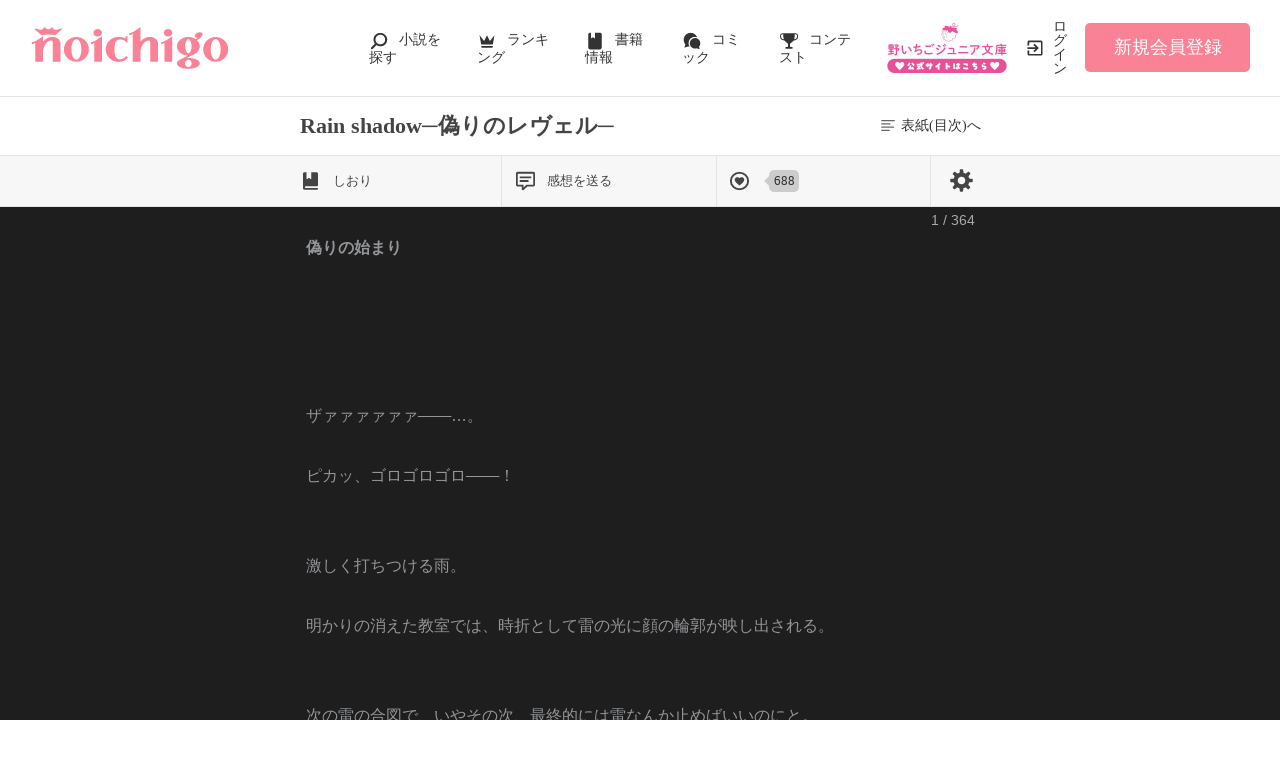

--- FILE ---
content_type: text/html; charset=UTF-8
request_url: https://www.no-ichigo.jp/book/n1673551/1
body_size: 19058
content:
<!doctype html>
<html lang="ja">
<head>
<meta charset="utf-8">
<meta http-equiv="X-UA-Compatible" content="IE=edge">

<title>Rain shadow─偽りのレヴェル─(1/364) | 野いちご</title>
<meta name="viewport" content="width=device-width, initial-scale=1.0, minimum-scale=1.0, maximum-scale=1.0, user-scalable=no">
<meta name="description" content="Rain shadow─偽りのレヴェル─ ◇理人◆/著 恋愛(キケン・ダーク・不良)「野いちご」は、無料の小説投稿サイトです。人気作は書籍化＆コミカライズ！">
<meta name="keywords" content="Rain shadow─偽りのレヴェル─,◇理人◆,恋愛(キケン・ダーク・不良)">
<meta name="language" content="ja">
<link rel="apple-touch-icon-precomposed" href="https://www.no-ichigo.jp/assets/1.0.797/img/apple-touch-icon.png">
<link rel="shortcut icon" href="https://www.no-ichigo.jp/assets/1.0.797/img/favicon.ico">

<meta property="og:locale" content="ja_JP">
<meta property="og:title" content="Rain shadow─偽りのレヴェル─(1/364) | 野いちご">
<meta property="og:description" content="Rain shadow─偽りのレヴェル─ ◇理人◆/著 恋愛(キケン・ダーク・不良)「野いちご」は、無料の小説投稿サイトです。人気作は書籍化＆コミカライズ！">
<meta property="og:image" content="https://www.no-ichigo.jp/img/member/1157640/xr7ctozzol-thumb.jpg">
<meta property="og:url" content="https://www.no-ichigo.jp/book/n1673551/1">
<meta name="twitter:card" content="summary">
<meta name="twitter:site" content="@noichigo_edit">
<meta name="twitter:title" content="Rain shadow─偽りのレヴェル─(1/364) | 野いちご">
<meta name="twitter:image" content="https://www.no-ichigo.jp/img/member/1157640/xr7ctozzol-thumb.jpg">
<meta name="referrer" content="origin-when-cross-origin">
<link rel="canonical" href="https://www.no-ichigo.jp/book/n1673551/1">

<link rel="prev" href="https://www.no-ichigo.jp/book/n1673551">

<link rel="next" href="https://www.no-ichigo.jp/book/n1673551/2">

<!-- Google Tag Manager -->
<script>(function(w,d,s,l,i){w[l]=w[l]||[];w[l].push({'gtm.start':
new Date().getTime(),event:'gtm.js'});var f=d.getElementsByTagName(s)[0],
j=d.createElement(s),dl=l!='dataLayer'?'&l='+l:'';j.async=true;j.src=
'https://www.googletagmanager.com/gtm.js?id='+i+dl+'&gtm_auth=VHhGhhKX_0Wlr08UgPj8zw&gtm_preview=env-2&gtm_cookies_win=x';f.parentNode.insertBefore(j,f);
})(window,document,'script','dataLayer','GTM-TP73CWS');</script>
<!-- End Google Tag Manager -->
<link href="https://fonts.googleapis.com/css?family=Noto+Serif+JP&display=swap" rel="stylesheet">


<link rel="preload" as="style" href="/build/assets/page_spa-D5L46Zuz.css" /><link rel="preload" as="style" href="/build/assets/reset-oX1ZgbRW.css" /><link rel="modulepreload" href="/build/ni/page_spa-KSgA166g.js" /><link rel="modulepreload" href="/build/book-Z7sxOkCv.js" /><link rel="modulepreload" href="/build/assets/vue3-DFKwhEjt.js" /><link rel="modulepreload" href="/build/assets/utils-CSDahPU6.js" /><link rel="modulepreload" href="/build/assets/constants-B8GFlbkZ.js" /><link rel="modulepreload" href="/build/assets/local-storage-manager-DeP9q_zA.js" /><link rel="modulepreload" href="/build/assets/book-history-7XNTvp1P.js" /><link rel="modulepreload" href="/build/assets/recommend-book-HqJseXg-.js" /><link rel="modulepreload" href="/build/assets/feeling-poll-BU9vUJ7F.js" /><link rel="modulepreload" href="/build/assets/vue.esm-bundler-DaFNBbUr.js" /><link rel="modulepreload" href="/build/assets/_plugin-vue_export-helper-DlAUqK2U.js" /><link rel="modulepreload" href="/build/assets/gtm-CLavqUxb.js" /><link rel="modulepreload" href="/build/assets/toastr-DxCYKGsd.js" /><link rel="modulepreload" href="/build/assets/encoding-japanese-BGtRPSts.js" /><link rel="modulepreload" href="/build/assets/jquery-4TQOUQeH.js" /><link rel="modulepreload" href="/build/assets/chartjs-plugin-datalabels.esm-Dqe11aHD.js" /><link rel="modulepreload" href="/build/favorite-author-register-WbBL6yp0.js" /><link rel="stylesheet" href="/build/assets/page_spa-D5L46Zuz.css" /><link rel="stylesheet" href="/build/assets/reset-oX1ZgbRW.css" /><script type="module" src="/build/ni/page_spa-KSgA166g.js"></script><script type="module" src="/build/book-Z7sxOkCv.js"></script><script type="module" src="/build/favorite-author-register-WbBL6yp0.js"></script>
<script type='application/javascript' src='//anymind360.com/js/4555/ats.js'></script>
<script async src="https://pagead2.googlesyndication.com/pagead/js/adsbygoogle.js?client=ca-pub-3500150353809532"
     crossorigin="anonymous"></script>

</head>

<body class="pc-web">
<!-- Google Tag Manager (noscript) -->
<noscript><iframe src="https://www.googletagmanager.com/ns.html?id=GTM-TP73CWS&gtm_auth=VHhGhhKX_0Wlr08UgPj8zw&gtm_preview=env-2&gtm_cookies_win=x"
height="0" width="0" style="display:none;visibility:hidden"></iframe></noscript>
<!-- End Google Tag Manager (noscript) -->

<div id="fb-root"></div>
<script async defer src="https://connect.facebook.net/ja_JP/sdk.js#xfbml=1&version=v6.0"></script>






<div class="wrapper init">
        <!-- NOICHIGO HEADER START -->
<header id="header">
    <div class="headerLogo">
        
        <h1>
            <a href="https://www.no-ichigo.jp"><img src="https://www.no-ichigo.jp/assets/1.0.797/img/logo.svg" alt="Rain shadow─偽りのレヴェル─(1/364) | 野いちご"></a>
        </h1>
    </div>
    <div class="headerBtn"><span></span><span></span><span></span>
        <p>メニュー</p>
    </div>

    <nav class="headerNav">
        <div class="navListA">
            <ul>
                <li class="icn_search"><a href="https://www.no-ichigo.jp/search">小説を探す</a></li>
                <li class="icn_crown"><a href="https://www.no-ichigo.jp/ranking">ランキング</a></li>
                <li class="icn_bookshelf"><a href="https://www.no-ichigo.jp/reader/history">履歴本棚</a></li>
                <li class="icn_book"><a href="https://www.no-ichigo.jp/bookstore">書籍情報</a></li>
                <li class="icn_comic"><a href="https://www.no-ichigo.jp/comic">コミック</a></li>
                <li class="icn_trophy"><a href="https://www.no-ichigo.jp/contest">コンテスト</a></li>
            </ul>
        </div>
                                    <div class="navSignup"><a href="https://www.no-ichigo.jp/signup">新規会員登録</a></div>
                
                    
        <div class="navListB">
            <ul>
                <li><span class="acd">探す</span>
                    <ul><li><a href="https://www.no-ichigo.jp/search">小説を探す</a></li>
<li><a href="https://www.no-ichigo.jp/finished">新着完結</a></li>
<li><a href="https://www.no-ichigo.jp/review">新着レビュー</a></li>
<li><a href="https://www.no-ichigo.jp/updated">新着更新</a></li>
<li><a href="https://www.no-ichigo.jp/book">ジャンル別小説一覧</a></li>
<li><a href="https://www.no-ichigo.jp/bookstore/music-collabo">音楽コラボ小説</a></li>
<li><a href="https://www.no-ichigo.jp/bbs">コミュニティ</a></li>
</ul>
                </li>
                <li><span class="acd">ランキング</span>
                    <ul><li><a href="https://www.no-ichigo.jp/ranking">総合/殿堂</a></li>
                            <li><a href="https://www.no-ichigo.jp/love/ranking">恋愛</a></li>
                <li><a href="https://www.no-ichigo.jp/love/ranking/dark">恋愛（キケン・ダーク・不良）</a></li>
                <li><a href="https://www.no-ichigo.jp/love/ranking/r-harem">恋愛（逆ハー）</a></li>
                <li><a href="https://www.no-ichigo.jp/love/ranking/school">恋愛（学園）</a></li>
                <li><a href="https://www.no-ichigo.jp/friend/ranking">青春・友情</a></li>
                <li><a href="https://www.no-ichigo.jp/nonfic/ranking">ノンフィクション・実話</a></li>
                <li><a href="https://www.no-ichigo.jp/mystery/ranking">ミステリー・サスペンス</a></li>
                <li><a href="https://www.no-ichigo.jp/horror/ranking">ホラー・オカルト</a></li>
                <li><a href="https://www.no-ichigo.jp/fantasy/ranking">ファンタジー</a></li>
                <li><a href="https://www.no-ichigo.jp/history/ranking">歴史・時代</a></li>
                <li><a href="https://www.no-ichigo.jp/comedy/ranking">コメディ</a></li>
                <li><a href="https://www.no-ichigo.jp/fairy/ranking">絵本・童話</a></li>
                <li><a href="https://www.no-ichigo.jp/essay/ranking">実用・エッセイ</a></li>
                <li><a href="https://www.no-ichigo.jp/poetry/ranking">詩・短歌・俳句・川柳</a></li>
                <li><a href="https://www.no-ichigo.jp/other/ranking">その他</a></li>
    </ul>
                </li>
                <li><span class="acd">書籍発売情報</span>
                    <ul><li><a href="https://www.no-ichigo.jp/bookstore">発売中の本を探す</a></li>
<li><a href="https://www.no-ichigo.jp/bookstore/schedule">発売予定一覧</a></li>
<li><a href="https://www.no-ichigo.jp/bookstore/writer">書籍化作家一覧</a></li>
</ul>
                </li>
                <li><span class="acd">コミック</span>
                    <ul><li><a href="https://www.no-ichigo.jp/comic/noicomi">noicomi</a></li>
</ul>
                </li>
                <li><span class="acd">メディア</span>
                    <ul><li><a href="https://www.no-ichigo.jp/article?tag_name=%E6%98%A0%E7%94%BB%E5%8C%96">映画化された作品情報</a></li></ul>
                </li>
                <li><span class="acd">コンテスト</span>
                    <ul><li><a href="https://www.no-ichigo.jp/contest">コンテスト一覧</a></li>
<li>
    <a href="https://www.no-ichigo.jp/contest/noichigo-contest10">第10回野いちご大賞</a>
</li>
<li>
    <a href="https://www.no-ichigo.jp/contest/episode1/02/noichigo">スターツ出版小説投稿サイト合同企画「第2回1話だけ大賞」野いちご会場</a>
</li>
<li>
    <a href="https://www.no-ichigo.jp/contest/noicomi/noichigo/scenario09">第9回noicomiマンガシナリオ大賞【野いちご】</a>
</li>
</ul>
                </li>
                <li><span class="acd">特集・オススメ</span>
                    <ul><li><a href="https://www.no-ichigo.jp/special/backnumber/backnumber.php">特集バックナンバー</a></li>
<li><a href="https://www.no-ichigo.jp/recommend">オススメバックナンバー</a></li></ul>
                </li>
                <li><span class="acd">公式アプリ</span>
                    <ul><li><a href="https://apps.apple.com/jp/app/id616583799" target="_blank">iOS版アプリ</a></li>
<li><a href="https://play.google.com/store/apps/details?id=jp.starts_pub.noichigo.ad" target="_blank">Android版アプリ</a></li></ul>
                </li>
                <li><span class="acd">公式アカウント</span>
                    <ul><li><a href="https://twitter.com/noichigo_edit" target="_blank">X（Twitter）</a></li>
<li><a href="https://www.youtube.com/channel/UCeu6uL-6vrqCkF9xQ3ISm3g" target="_blank">YouTube</a></li>
<li><a href="https://line.me/R/ti/p/%40wdl1414j" target="_blank">LINE</a></li></ul>
                </li>
                <li><span class="acd">規約・ヘルプ</span>
                    <ul><li><a href="https://www.no-ichigo.jp/kiyaku.spn.php">利用規約</a></li>
<li><a href="https://www.no-ichigo.jp/guideline.spn.php">作品投稿ガイドライン</a></li>
<li><a href="https://www.no-ichigo.jp/poli0711.spn.php">作品掲載ポリシー</a></li>
<li><a href="https://www.no-ichigo.jp/article/legal/terms/bbs">掲示板投稿規約</a></li>
<li><a href="https://starts-pub.jp/privacy_policy" target="_blank">プライバシーポリシー</a></li>
<li><a href="https://www.no-ichigo.jp/faq/faq2_spn_index.php">著作権について</a></li>
<li><a href="https://www.no-ichigo.jp/help">ヘルプ</a></li>
<li><a href="https://starts-pub.jp" target="_blank">企業情報</a></li>
</ul>
                </li>
                <li><span class="acd">関連サイト</span>
                    <ul><li><a href="https://www.no-ichigo.jp/junior" target="_blank">野いちごジュニア文庫公式サイト</a></li>
<li><a href="https://www.berrys-cafe.jp" target="_blank">女性に人気の小説を読むなら&nbsp;ベリーズカフェ</a></li>
<li><a href="https://novema.jp" target="_blank">小説サイト&nbsp;ノベマ！</a></li>
</ul>
                </li>
            </ul>
        </div>
    </nav>
            <div class="headerMenu">
            <div class="headerTool">
                <ul>
                    <li class="headerJunior">
                        <a href="https://www.no-ichigo.jp/junior" target="_blank">
                            <img src="https://www.no-ichigo.jp/assets/1.0.797/img/btn_to-junior.png" width="120" height="50" alt="野いちごジュニア文庫はこちら">
                            <span>ジュニア文庫</span>
                        </a>
                    </li>
                                            <li class="headerLogin"><a href="https://www.no-ichigo.jp/login">ログイン</a></li>
                    
                </ul>
            </div>
                            <div class="headerSignup"><a href="https://www.no-ichigo.jp/signup">新規会員登録</a></div>
                    </div>
    </header>

<!-- NOICHIGO HEADER END -->
    <div class="readBookDetail">
    <div class="detail">
        <div class="logo">
            <a href="https://www.no-ichigo.jp"><img src="https://www.no-ichigo.jp/assets/1.0.797/img/logo_s.png" width="80" height="80" alt="野いちご"></a>
        </div>
        <div class="title">
            <h1>Rain shadow─偽りのレヴェル─</h1>
        </div>
        <div class="back">
            <a href="https://www.no-ichigo.jp/book/n1673551"><span>表紙(目次)へ</span></a>
        </div>
    </div>
    <div class="book_edit">
        <div>
            <a id="modal-bookmark" href="#" :class="{ already: has_bookmark }" @click.stop.prevent="showModal('bookmark')">
                しおり
            </a>
            <a id="modal-booknote" href="#" @click.stop.prevent="showModal('booknote')">感想を送る</a>
                        <a id="likeBtn" :href="can_good_poll ? '#' : undefined" :class="{ already: !can_good_poll }" @click.stop.prevent="goodPoll()">
                <span class="like" v-cloak>{{ good_count.toLocaleString() }}</span>
            </a>
                        <a id="modal-booksetting" href="#" @click.stop.prevent="showModal('setting')">
                <img src="https://www.no-ichigo.jp/assets/1.0.797/img/svg/book/setting.svg" width="32" height="32" alt="設定">
            </a>
        </div>
    </div>
</div>
                <div id="breadcrumb" class="breadcrumb">
    <ol id="breadcrumb_inner" itemscope itemtype="http://schema.org/BreadcrumbList">
        <li itemprop="itemListElement" itemscope itemtype="http://schema.org/ListItem">
                <a itemprop="item" href="https://www.no-ichigo.jp">
            <span itemprop="name">トップ</span>
        </a>
                <meta itemprop="position" content="1">
    </li>
        <li itemprop="itemListElement" itemscope itemtype="http://schema.org/ListItem">
                <a itemprop="item" href="https://www.no-ichigo.jp/love">
            <span itemprop="name">恋愛小説一覧</span>
        </a>
                <meta itemprop="position" content="2">
    </li>
        <li itemprop="itemListElement" itemscope itemtype="http://schema.org/ListItem">
                <a itemprop="item" href="https://www.no-ichigo.jp/book/n1673551">
            <span itemprop="name">Rain shadow─偽りのレヴェル─</span>
        </a>
                <meta itemprop="position" content="3">
    </li>
        <li itemprop="itemListElement" itemscope itemtype="http://schema.org/ListItem">
                <a itemprop="item" href="https://www.no-ichigo.jp/book/n1673551/1">
            <span itemprop="name">1ページ</span>
        </a>
                <meta itemprop="position" content="4">
    </li>
        </ol>
</div>

        <div class="bookBody">
    <section class="bookContent">
        <article class="page bookText">
            <aside>
                <p>1 / 364</p>
                <div class="chapterName">
                    <p class="chapter">偽りの始まり</p>                                    </div>
            </aside>
            <div><br />
<br />
<br />
<br />
ザァァァァァァ───…。<br />
<br />
ピカッ、ゴロゴロゴロ───！<br />
<br />
<br />
激しく打ちつける雨。<br />
<br />
明かりの消えた教室では、時折として雷の光に顔の輪郭が映し出される。<br />
<br />
<br />
次の雷の合図で、いやその次、最終的には雷なんか止めばいいのにと。<br />
<br />
<br />
<br />
「はっ……、はあ…、」<br />
<br />
<br />
<br />
喉が渇く。<br />
<br />
こんなに渇いたのは初めてだと思うくらい、喉が渇く。<br />
<br />
<br />
そこは校舎内の中でも限られた人間しか通ることのできないフロアー。<br />
<br />
奥の奥、教師ですら立ち入れないと言われている教室だった。<br />
<br />
<br />
<br />
「…やられた、参った」<br />
<br />
<br />
<br />
震えているわたしの手。<br />
ぎゅっと握り直してもなお、震える。<br />
<br />
そんな小柄な男子高校生を見つめる瞳は、一瞬だけ愛しさを含んだようなもので。<br />
<br />
<br />
<br />
「まさかお前だったなんて。…刺せんの？俺を」<br />
<br />
<br />
「っ……、」<br />
<br />
<br />
「…刺せるのってか、刺すのか。それしかお前の道はなさそうだし」<br />
<br />
<br />
<br />
そう、刺さなくてはいけない。<br />
そのためにわたしはここまでやってきた。<br />
<br />
たとえ目の前に立つ男が、この学校を牛耳る組織の最高司令塔だとしても。<br />
<br />
<br />
そして、淡い想いのようなものを抱いた相手だとしても。<br />
<br />
<br />
<br />
「そんな顔すんなって、───…深雨(みう)」<br />
<br />
<br />
<br />
</div>
        </article>
    </section>
    <div id="page-loading" class="pageLoading" style="display:none;z-index:2000">
        <h1>
            <span>Rain shadow─偽りのレヴェル─</span>
            <p>を読み込んでいます</p>
        </h1>
        <div><span class="spinner"></span></div>
    </div>
    <script type="text/javascript">
    setTimeout(function(){
        document.getElementById('page-loading').style.display = 'block';
    }, 10);
    </script>
</div>
</div>


<div id="wrapper" class="wrapper" data-ctxt="{&quot;site_id&quot;:&quot;ni&quot;,&quot;book_id&quot;:1673551,&quot;title&quot;:&quot;Rain shadow\u2500\u507d\u308a\u306e\u30ec\u30f4\u30a7\u30eb\u2500&quot;,&quot;nb_pages&quot;:364,&quot;finished&quot;:true,&quot;good_count&quot;:688,&quot;can_good_poll&quot;:true,&quot;logged_in&quot;:false,&quot;has_bookmark&quot;:false,&quot;csrf_token&quot;:&quot;fEuJuwtk5HYC7Kdt9xYVKESvpS2IUOtsoIuAcihe&quot;,&quot;colors&quot;:&quot;1e1e1e,939598,ff0066,ff0066&quot;}" v-cloak>
    <router-view v-slot="{ Component }">
        <component :is="Component">
           <template #header-menu>
                   <!-- NOICHIGO HEADER START -->
<header id="header">
    <div class="headerLogo">
        
        <h1>
            <a href="https://www.no-ichigo.jp"><img src="https://www.no-ichigo.jp/assets/1.0.797/img/logo.svg" alt="Rain shadow─偽りのレヴェル─(1/364) | 野いちご"></a>
        </h1>
    </div>
    <div class="headerBtn"><span></span><span></span><span></span>
        <p>メニュー</p>
    </div>

    <nav class="headerNav">
        <div class="navListA">
            <ul>
                <li class="icn_search"><a href="https://www.no-ichigo.jp/search">小説を探す</a></li>
                <li class="icn_crown"><a href="https://www.no-ichigo.jp/ranking">ランキング</a></li>
                <li class="icn_bookshelf"><a href="https://www.no-ichigo.jp/reader/history">履歴本棚</a></li>
                <li class="icn_book"><a href="https://www.no-ichigo.jp/bookstore">書籍情報</a></li>
                <li class="icn_comic"><a href="https://www.no-ichigo.jp/comic">コミック</a></li>
                <li class="icn_trophy"><a href="https://www.no-ichigo.jp/contest">コンテスト</a></li>
            </ul>
        </div>
                                    <div class="navSignup"><a href="https://www.no-ichigo.jp/signup">新規会員登録</a></div>
                
                    
        <div class="navListB">
            <ul>
                <li><span class="acd">探す</span>
                    <ul><li><a href="https://www.no-ichigo.jp/search">小説を探す</a></li>
<li><a href="https://www.no-ichigo.jp/finished">新着完結</a></li>
<li><a href="https://www.no-ichigo.jp/review">新着レビュー</a></li>
<li><a href="https://www.no-ichigo.jp/updated">新着更新</a></li>
<li><a href="https://www.no-ichigo.jp/book">ジャンル別小説一覧</a></li>
<li><a href="https://www.no-ichigo.jp/bookstore/music-collabo">音楽コラボ小説</a></li>
<li><a href="https://www.no-ichigo.jp/bbs">コミュニティ</a></li>
</ul>
                </li>
                <li><span class="acd">ランキング</span>
                    <ul><li><a href="https://www.no-ichigo.jp/ranking">総合/殿堂</a></li>
                            <li><a href="https://www.no-ichigo.jp/love/ranking">恋愛</a></li>
                <li><a href="https://www.no-ichigo.jp/love/ranking/dark">恋愛（キケン・ダーク・不良）</a></li>
                <li><a href="https://www.no-ichigo.jp/love/ranking/r-harem">恋愛（逆ハー）</a></li>
                <li><a href="https://www.no-ichigo.jp/love/ranking/school">恋愛（学園）</a></li>
                <li><a href="https://www.no-ichigo.jp/friend/ranking">青春・友情</a></li>
                <li><a href="https://www.no-ichigo.jp/nonfic/ranking">ノンフィクション・実話</a></li>
                <li><a href="https://www.no-ichigo.jp/mystery/ranking">ミステリー・サスペンス</a></li>
                <li><a href="https://www.no-ichigo.jp/horror/ranking">ホラー・オカルト</a></li>
                <li><a href="https://www.no-ichigo.jp/fantasy/ranking">ファンタジー</a></li>
                <li><a href="https://www.no-ichigo.jp/history/ranking">歴史・時代</a></li>
                <li><a href="https://www.no-ichigo.jp/comedy/ranking">コメディ</a></li>
                <li><a href="https://www.no-ichigo.jp/fairy/ranking">絵本・童話</a></li>
                <li><a href="https://www.no-ichigo.jp/essay/ranking">実用・エッセイ</a></li>
                <li><a href="https://www.no-ichigo.jp/poetry/ranking">詩・短歌・俳句・川柳</a></li>
                <li><a href="https://www.no-ichigo.jp/other/ranking">その他</a></li>
    </ul>
                </li>
                <li><span class="acd">書籍発売情報</span>
                    <ul><li><a href="https://www.no-ichigo.jp/bookstore">発売中の本を探す</a></li>
<li><a href="https://www.no-ichigo.jp/bookstore/schedule">発売予定一覧</a></li>
<li><a href="https://www.no-ichigo.jp/bookstore/writer">書籍化作家一覧</a></li>
</ul>
                </li>
                <li><span class="acd">コミック</span>
                    <ul><li><a href="https://www.no-ichigo.jp/comic/noicomi">noicomi</a></li>
</ul>
                </li>
                <li><span class="acd">メディア</span>
                    <ul><li><a href="https://www.no-ichigo.jp/article?tag_name=%E6%98%A0%E7%94%BB%E5%8C%96">映画化された作品情報</a></li></ul>
                </li>
                <li><span class="acd">コンテスト</span>
                    <ul><li><a href="https://www.no-ichigo.jp/contest">コンテスト一覧</a></li>
<li>
    <a href="https://www.no-ichigo.jp/contest/noichigo-contest10">第10回野いちご大賞</a>
</li>
<li>
    <a href="https://www.no-ichigo.jp/contest/episode1/02/noichigo">スターツ出版小説投稿サイト合同企画「第2回1話だけ大賞」野いちご会場</a>
</li>
<li>
    <a href="https://www.no-ichigo.jp/contest/noicomi/noichigo/scenario09">第9回noicomiマンガシナリオ大賞【野いちご】</a>
</li>
</ul>
                </li>
                <li><span class="acd">特集・オススメ</span>
                    <ul><li><a href="https://www.no-ichigo.jp/special/backnumber/backnumber.php">特集バックナンバー</a></li>
<li><a href="https://www.no-ichigo.jp/recommend">オススメバックナンバー</a></li></ul>
                </li>
                <li><span class="acd">公式アプリ</span>
                    <ul><li><a href="https://apps.apple.com/jp/app/id616583799" target="_blank">iOS版アプリ</a></li>
<li><a href="https://play.google.com/store/apps/details?id=jp.starts_pub.noichigo.ad" target="_blank">Android版アプリ</a></li></ul>
                </li>
                <li><span class="acd">公式アカウント</span>
                    <ul><li><a href="https://twitter.com/noichigo_edit" target="_blank">X（Twitter）</a></li>
<li><a href="https://www.youtube.com/channel/UCeu6uL-6vrqCkF9xQ3ISm3g" target="_blank">YouTube</a></li>
<li><a href="https://line.me/R/ti/p/%40wdl1414j" target="_blank">LINE</a></li></ul>
                </li>
                <li><span class="acd">規約・ヘルプ</span>
                    <ul><li><a href="https://www.no-ichigo.jp/kiyaku.spn.php">利用規約</a></li>
<li><a href="https://www.no-ichigo.jp/guideline.spn.php">作品投稿ガイドライン</a></li>
<li><a href="https://www.no-ichigo.jp/poli0711.spn.php">作品掲載ポリシー</a></li>
<li><a href="https://www.no-ichigo.jp/article/legal/terms/bbs">掲示板投稿規約</a></li>
<li><a href="https://starts-pub.jp/privacy_policy" target="_blank">プライバシーポリシー</a></li>
<li><a href="https://www.no-ichigo.jp/faq/faq2_spn_index.php">著作権について</a></li>
<li><a href="https://www.no-ichigo.jp/help">ヘルプ</a></li>
<li><a href="https://starts-pub.jp" target="_blank">企業情報</a></li>
</ul>
                </li>
                <li><span class="acd">関連サイト</span>
                    <ul><li><a href="https://www.no-ichigo.jp/junior" target="_blank">野いちごジュニア文庫公式サイト</a></li>
<li><a href="https://www.berrys-cafe.jp" target="_blank">女性に人気の小説を読むなら&nbsp;ベリーズカフェ</a></li>
<li><a href="https://novema.jp" target="_blank">小説サイト&nbsp;ノベマ！</a></li>
</ul>
                </li>
            </ul>
        </div>
    </nav>
            <div class="headerMenu">
            <div class="headerTool">
                <ul>
                    <li class="headerJunior">
                        <a href="https://www.no-ichigo.jp/junior" target="_blank">
                            <img src="https://www.no-ichigo.jp/assets/1.0.797/img/btn_to-junior.png" width="120" height="50" alt="野いちごジュニア文庫はこちら">
                            <span>ジュニア文庫</span>
                        </a>
                    </li>
                                            <li class="headerLogin"><a href="https://www.no-ichigo.jp/login">ログイン</a></li>
                    
                </ul>
            </div>
                            <div class="headerSignup"><a href="https://www.no-ichigo.jp/signup">新規会員登録</a></div>
                    </div>
    </header>

<!-- NOICHIGO HEADER END -->
    <div class="readBookDetail">
    <div class="detail">
        <div class="logo">
            <a href="https://www.no-ichigo.jp"><img src="https://www.no-ichigo.jp/assets/1.0.797/img/logo_s.png" width="80" height="80" alt="野いちご"></a>
        </div>
        <div class="title">
            <h1>Rain shadow─偽りのレヴェル─</h1>
        </div>
        <div class="back">
            <a href="https://www.no-ichigo.jp/book/n1673551"><span>表紙(目次)へ</span></a>
        </div>
    </div>
    <div class="book_edit">
        <div>
            <a id="modal-bookmark" href="#" :class="{ already: has_bookmark }" @click.stop.prevent="showModal('bookmark')">
                しおり
            </a>
            <a id="modal-booknote" href="#" @click.stop.prevent="showModal('booknote')">感想を送る</a>
                        <a id="likeBtn" :href="can_good_poll ? '#' : undefined" :class="{ already: !can_good_poll }" @click.stop.prevent="goodPoll()">
                <span class="like" v-cloak>{{ good_count.toLocaleString() }}</span>
            </a>
                        <a id="modal-booksetting" href="#" @click.stop.prevent="showModal('setting')">
                <img src="https://www.no-ichigo.jp/assets/1.0.797/img/svg/book/setting.svg" width="32" height="32" alt="設定">
            </a>
        </div>
    </div>
</div>
           </template>
           
           <template #first-page-header>
                
                           </template>
           <template #last-page-footer>
                   <div class="evaluate excludeCompleteModal">
    <div>
    <h2 class="icn_star">作品を評価しよう！</h2>
    <ul class="bookToolList">
        <li><a class="good-poll-register btnBookLikeOn" data-url="https://www.no-ichigo.jp/web-api/book/n1673551/good/poll"><span class="text">この作品にいいね！する</span></a><span class="like">688</span>
    </li>
    </ul>
    <div class="clm-2">
        
        <div>
            <div>
                                    <a href="javascript:void(0);" id="footerReviewBtn" class="btnStyle03" data-track-label="レビュー-書く">レビューは<br class="BrSp">まだ書けません</a>
                            </div>
            <ul>
                <li>
                    <a href="https://www.no-ichigo.jp/book/n1673551/review" data-track-label="レビュー-見る" >
                        レビューを見る
                                                    <span>6</span>
                                            </a>
                </li>
                <li>
                    <a href="https://www.no-ichigo.jp/help/n100">レビューを書くには</a>
                </li>
            </ul>
        </div>
        
        <div>
            <div>
                                    <div class="btnStyle03">感想ノートは<br class="BrSp">非公開です</div>
                            </div>
                    </div>
    </div>
</div>
    <div class="bookPoll">
    <h2 class="icn_poll">ひとこと感想を投票しよう！</h2>
        
        <section id="feelingGraph" class="section hide">
                        <div class="pollThanks">
                <p id="polledLabels">あなたはこの作品を・・・<br>
                                    </p>と評価しました。
            </div>
                        <div class="bookPoll">
                <div class="num">すべての感想数：<em id="totalPolledNum">230</em></div>
                <div class="graph">
                    <canvas id="myChartPage"></canvas>
                </div>
            </div>
        </section>

        
                <section id="feelingForm" class="section ">
            <p class="alignC">この作品の感想を3つまで選択できます。</p>
            <ul class="selectFeelingPoll">
                                    <li><label><input name="poll[]" type="checkbox" value="1">泣ける</label></li>
                                    <li><label><input name="poll[]" type="checkbox" value="2">切ない</label></li>
                                    <li><label><input name="poll[]" type="checkbox" value="3">感動!</label></li>
                                    <li><label><input name="poll[]" type="checkbox" value="4">ドキドキ</label></li>
                                    <li><label><input name="poll[]" type="checkbox" value="5">胸キュン</label></li>
                                    <li><label><input name="poll[]" type="checkbox" value="6">おもしろい</label></li>
                                    <li><label><input name="poll[]" type="checkbox" value="7">ワクワクする</label></li>
                                    <li><label><input name="poll[]" type="checkbox" value="8">怖い</label></li>
                                    <li><label><input name="poll[]" type="checkbox" value="9">ほのぼの</label></li>
                                    <li><label><input name="poll[]" type="checkbox" value="10">スカッとする</label></li>
                                    <li><label><input name="poll[]" type="checkbox" value="11">元気が出る</label></li>
                                    <li><label><input name="poll[]" type="checkbox" value="12">夢いっぱい</label></li>
                                    <li><label><input name="poll[]" type="checkbox" value="13">不思議な気分</label></li>
                                    <li><label><input name="poll[]" type="checkbox" value="14">ためになる</label></li>
                                    <li><label><input name="poll[]" type="checkbox" value="15">ビックリ</label></li>
                            </ul>
            <ul class="bookBtnList excludeCompleteModal">
                <li id="poll_err_msg" class="error hide">処理中にエラーが発生したためひとこと感想を投票できません。</li>
                <li><a class="btnPoll"
                       href="javascript:void(0);//book_id=1673551"
                       data-ajax-url="https://www.no-ichigo.jp/book/n1673551/poll"
                       data-token="fEuJuwtk5HYC7Kdt9xYVKESvpS2IUOtsoIuAcihe"
                       data-track-label="ひとこと感想-投票する">投票する</a></li>
            </ul>
        </section>
        
        </div>
</div>



    <div class="bookKeywordList section">
        <h3>この作品のキーワード</h3>
        <ul class="keywordList">
                        <li>
                <a href="https://www.no-ichigo.jp/search/book?word=%E6%9A%B4%E8%B5%B0%E6%97%8F" data-track-label="キーワード-1">
                    #暴走族
                </a>
            </li>
                    <li>
                <a href="https://www.no-ichigo.jp/search/book?word=%E7%B7%8F%E9%95%B7" data-track-label="キーワード-2">
                    #総長
                </a>
            </li>
                    <li>
                <a href="https://www.no-ichigo.jp/search/book?word=%E5%B9%B9%E9%83%A8" data-track-label="キーワード-3">
                    #幹部
                </a>
            </li>
                    <li>
                <a href="https://www.no-ichigo.jp/search/book?word=%E4%B8%8D%E8%89%AF" data-track-label="キーワード-4">
                    #不良
                </a>
            </li>
                    <li>
                <a href="https://www.no-ichigo.jp/search/book?word=%E7%94%B7%E8%A3%85" data-track-label="キーワード-5">
                    #男装
                </a>
            </li>
                    <li>
                <a href="https://www.no-ichigo.jp/search/book?word=%E9%80%86%E3%83%8F%E3%83%BC" data-track-label="キーワード-6">
                    #逆ハー
                </a>
            </li>
                    <li>
                <a href="https://www.no-ichigo.jp/search/book?word=%E5%BE%A9%E8%AE%90" data-track-label="キーワード-7">
                    #復讐
                </a>
            </li>
                    <li>
                <a href="https://www.no-ichigo.jp/search/book?word=%E6%BA%BA%E6%84%9B" data-track-label="キーワード-8">
                    #溺愛
                </a>
            </li>
                    <li>
                <a href="https://www.no-ichigo.jp/search/book?word=%E7%8B%AC%E5%8D%A0%E6%AC%B2" data-track-label="キーワード-9">
                    #独占欲
                </a>
            </li>
                    <li>
                <a href="https://www.no-ichigo.jp/search/book?word=%E8%BA%AB%E4%BB%A3%E3%82%8F%E3%82%8A" data-track-label="キーワード-10">
                    #身代わり
                </a>
            </li>
                </ul>
    </div>

<div class="bookList section">
    <h3>この作家の他の作品</h3>
    
        <ul class="bookBtnList excludeCompleteModal">
                <li>
    <a
        href="javascript:void(0);//member_id=1157640"
        class="favorite-author-register btnFollowOn btnStyle01 alignC"
        data-author-id="1157640"
        data-replace-btn-txt="◇理人◆さんをファン登録済み"
                    data-track-label="ファン-登録"
            data-replace-track-label="ファン-解除"
            >
        ◇理人◆さんのファンになる
    </a>
</li>

    </ul>
    <ul class="arwList01 alignR">
        <li>
            <a href="https://www.no-ichigo.jp/help/n29"
                data-track-label="ファン-ファンについて">
                ファンについて
            </a>
        </li>
    </ul>
    
                        <div class="clm">
    <div class="linkGroup">
        <div class="pic">
            <figure><img src="https://www.no-ichigo.jp/img/issuedProduct/12544-750.jpg?t=1695957070" alt="俺の世界には、君さえいればいい。"></figure>
                                    <ul class="issued">
                                <li>書籍化作品</li>
                                
                            </ul>
                    </div>

        <div class="item">
           <div class="title">
                <a href="https://www.no-ichigo.jp/book/n1660991" data-track-label="作家の作品-作品-1">
                    俺の世界には、君さえいればいい。
                </a>
                <span class="icnEnd">完</span>                            </div>
                            <div class="original">[原題]櫻井くんがネクタイを緩める理由。</div>
                        <div class="name">
            <a class="innerLink" 
                href="https://www.no-ichigo.jp/member/n1157640" 
                data-track-label="作家の作品-作家-1">
                ◇理人◆</a>／著
            </div>
            <p>総文字数/129,647</p>
            <p>
                <span class="tag genre_name txt_genre_val100">
                    恋愛(学園)</span>253ページ
            </p>
            <div class="tool">
                <div class="like">1,632</div>
                <div class="gpEntry">
                                </div>
                                <div class="bookshelf excludeCompleteModal">
    <a
        href="javascript:void(0);//book_id=1660991"
        class="bookmark-register    ni "
        data-url="https://www.no-ichigo.jp/web-api/bookmark/save/n1660991" 
        data-track-label="作家の作品-本棚-1"    >
        <svg version="1.1" xmlns="http://www.w3.org/2000/svg" xmlns:xlink="http://www.w3.org/1999/xlink" width="25" height="25" viewBox="0 0 32 32" fill="#ffffff"><path d="M15,11.2c0,0-2.4-1.4-5.7-1.4c-2.2,0-4.7,1-4.7,1c-0.7,0.4-1.2,0.9-1.2,1.6v12.5c0,0.3,0.2,0.6,0.4,0.8C4.2,26,4.5,26,4.9,25.9c0,0,2.3-1,4.4-1c3.1,0,5.5,1.3,5.5,1.3c0.1,0,0.1,0,0.2,0s0.1-0.1,0.1-0.2V11.4C15.1,11.3,15.1,11.2,15,11.2z"/>
            <path d="M23.5,16.2c-3.1,0-5.6-2.4-5.8-5.5c-0.6,0.3-1,0.5-1,0.5c-0.1,0-0.1,0.1-0.1,0.2v14.7c0,0.1,0,0.1,0.1,0.2c0.1,0,0.1,0,0.2,0c0,0,2.4-1.3,5.5-1.3c2.2,0,4.4,1,4.4,1c0.3,0.1,0.7,0,0.9-0.1c0.3-0.2,0.4-0.5,0.4-0.8V13.8C27.2,15.3,25.4,16.2,23.5,16.2z"/><path d="M23.5,5.6c-2.7,0-4.8,2.2-4.8,4.8c0,2.7,2.2,4.8,4.8,4.8c2.7,0,4.8-2.2,4.8-4.8C28.3,7.7,26.2,5.6,23.5,5.6z M25.6,11.2h-1.3v1.3c0,0.4-0.3,0.8-0.8,0.8s-0.8-0.3-0.8-0.8v-1.3h-1.3c-0.4,0-0.8-0.3-0.8-0.8c0-0.4,0.3-0.8,0.8-0.8h1.3V8.3c0-0.4,0.3-0.8,0.8-0.8s0.8,0.3,0.8,0.8v1.3h1.3c0.4,0,0.8,0.3,0.8,0.8C26.4,10.8,26.1,11.2,25.6,11.2z"/>
        </svg>
    </a>

</div>

                
                            </div>
        </div>
        <a class="mainLink forSP" href="https://www.no-ichigo.jp/book/n1660991" data-track-label="作家の作品-作品-1"></a>
    </div>

    <ul class="keyword">
            <li>
            <a href="https://www.no-ichigo.jp/search/book?word=%E5%A9%9A%E7%B4%84%E8%80%85" 
                data-track-label="作家の作品-キーワード-1">
                #婚約者
            </a>
        </li>
            <li>
            <a href="https://www.no-ichigo.jp/search/book?word=%E4%B8%8D%E5%99%A8%E7%94%A8" 
                data-track-label="作家の作品-キーワード-1">
                #不器用
            </a>
        </li>
            <li>
            <a href="https://www.no-ichigo.jp/search/book?word=%E3%83%89%E3%82%AD%E3%83%89%E3%82%AD" 
                data-track-label="作家の作品-キーワード-1">
                #ドキドキ
            </a>
        </li>
            <li>
            <a href="https://www.no-ichigo.jp/search/book?word=%E8%83%B8%E3%82%AD%E3%83%A5%E3%83%B3" 
                data-track-label="作家の作品-キーワード-1">
                #胸キュン
            </a>
        </li>
            <li>
            <a href="https://www.no-ichigo.jp/search/book?word=%E3%83%94%E3%83%A5%E3%82%A2" 
                data-track-label="作家の作品-キーワード-1">
                #ピュア
            </a>
        </li>
            <li>
            <a href="https://www.no-ichigo.jp/search/book?word=%E7%8B%AC%E5%8D%A0%E6%AC%B2" 
                data-track-label="作家の作品-キーワード-1">
                #独占欲
            </a>
        </li>
            <li>
            <a href="https://www.no-ichigo.jp/search/book?word=%E9%81%8E%E4%BF%9D%E8%AD%B7" 
                data-track-label="作家の作品-キーワード-1">
                #過保護
            </a>
        </li>
            <li>
            <a href="https://www.no-ichigo.jp/search/book?word=%E6%BA%BA%E6%84%9B" 
                data-track-label="作家の作品-キーワード-1">
                #溺愛
            </a>
        </li>
            <li>
            <a href="https://www.no-ichigo.jp/search/book?word=%E7%94%98%E3%80%85" 
                data-track-label="作家の作品-キーワード-1">
                #甘々
            </a>
        </li>
    
    </ul>

    <div class="bookCoverPre">
        <div class="relatedtitle">
            <span>表紙を見る</span>
            <span>表紙を閉じる</span>
        </div>
        <div class="relatedlist">
            <div class="defTxt alignL">



私の家のちょっと変わったしきたり。

それは、高校1年生になると
婚約者が決められるらしく…。


そんな私の婚約者は、隣クラスの
物静かで人気者な男の子で───…。



＊

地味×影薄い＝実は名家の一人娘

由比 かなの
─Yui Kanano─

×

無愛想×物静か＝実は独占欲強め

櫻井 主計
─Sakurai Kazue─

＊



『スカート…短くないですか。
それ階段どうなるんですか、やめてください』


『俺のカーディガン貸すんで、
どうぞ巻いてください。絶対巻いてください』


『さっきの男……誰、ですか』



そんな櫻井くんは実は、
すっごくピュアで、かなりの過保護(?)で。


私の友達いわく、

無表情ムッツリプリンス……らしい。



＊



だけどね櫻井くん、
私たちは不釣り合いなの。

だから───…



『むしろ俺はもっと由比さんに近づきたいし、
出来ることならハチャメチャに可愛がりたい』



※由比 かなのちゃんは
そんなことになっているとは知りません。



『これから色んなことを由比さんと過ごせる…、
………最高すぎだろ、』



※彼の世界は今日もお花が飛んでいます。



＊


・



『この先も俺がネクタイを緩めるのは
由比さんの前だけです。その意味…わかる？』



(元題)櫻井くんがネクタイを緩める理由。



＊2023.1.25. 書籍化＊
いつも応援ありがとうございます…！



</div>
            <ul class="bookBtnList">
                <li><a href="https://www.no-ichigo.jp/book/n1660991" data-track-label="作家の作品-作品-1" class="btnBookRead">作品を読む</a></li>
            </ul>
        </div>
    </div>


    
</div>

                    <div class="clm">
    <div class="linkGroup">
        <div class="pic">
            <figure><img src="https://www.no-ichigo.jp/img/member/1157640/fldcqefnt7-thumb.jpg" alt="家族になった来栖くんと。"></figure>
                                </div>

        <div class="item">
           <div class="title">
                <a href="https://www.no-ichigo.jp/book/n1761115" data-track-label="作家の作品-作品-2">
                    家族になった来栖くんと。
                </a>
                <span class="icnEnd">完</span>                            </div>
                        <div class="name">
            <a class="innerLink" 
                href="https://www.no-ichigo.jp/member/n1157640" 
                data-track-label="作家の作品-作家-2">
                ◇理人◆</a>／著
            </div>
            <p>総文字数/138,947</p>
            <p>
                <span class="tag genre_name txt_genre_val100">
                    恋愛(ピュア)</span>337ページ
            </p>
            <div class="tool">
                <div class="like">547</div>
                <div class="gpEntry">
                                </div>
                                <div class="bookshelf excludeCompleteModal">
    <a
        href="javascript:void(0);//book_id=1761115"
        class="bookmark-register    ni "
        data-url="https://www.no-ichigo.jp/web-api/bookmark/save/n1761115" 
        data-track-label="作家の作品-本棚-2"    >
        <svg version="1.1" xmlns="http://www.w3.org/2000/svg" xmlns:xlink="http://www.w3.org/1999/xlink" width="25" height="25" viewBox="0 0 32 32" fill="#ffffff"><path d="M15,11.2c0,0-2.4-1.4-5.7-1.4c-2.2,0-4.7,1-4.7,1c-0.7,0.4-1.2,0.9-1.2,1.6v12.5c0,0.3,0.2,0.6,0.4,0.8C4.2,26,4.5,26,4.9,25.9c0,0,2.3-1,4.4-1c3.1,0,5.5,1.3,5.5,1.3c0.1,0,0.1,0,0.2,0s0.1-0.1,0.1-0.2V11.4C15.1,11.3,15.1,11.2,15,11.2z"/>
            <path d="M23.5,16.2c-3.1,0-5.6-2.4-5.8-5.5c-0.6,0.3-1,0.5-1,0.5c-0.1,0-0.1,0.1-0.1,0.2v14.7c0,0.1,0,0.1,0.1,0.2c0.1,0,0.1,0,0.2,0c0,0,2.4-1.3,5.5-1.3c2.2,0,4.4,1,4.4,1c0.3,0.1,0.7,0,0.9-0.1c0.3-0.2,0.4-0.5,0.4-0.8V13.8C27.2,15.3,25.4,16.2,23.5,16.2z"/><path d="M23.5,5.6c-2.7,0-4.8,2.2-4.8,4.8c0,2.7,2.2,4.8,4.8,4.8c2.7,0,4.8-2.2,4.8-4.8C28.3,7.7,26.2,5.6,23.5,5.6z M25.6,11.2h-1.3v1.3c0,0.4-0.3,0.8-0.8,0.8s-0.8-0.3-0.8-0.8v-1.3h-1.3c-0.4,0-0.8-0.3-0.8-0.8c0-0.4,0.3-0.8,0.8-0.8h1.3V8.3c0-0.4,0.3-0.8,0.8-0.8s0.8,0.3,0.8,0.8v1.3h1.3c0.4,0,0.8,0.3,0.8,0.8C26.4,10.8,26.1,11.2,25.6,11.2z"/>
        </svg>
    </a>

</div>

                
                            </div>
        </div>
        <a class="mainLink forSP" href="https://www.no-ichigo.jp/book/n1761115" data-track-label="作家の作品-作品-2"></a>
    </div>

    <ul class="keyword">
            <li>
            <a href="https://www.no-ichigo.jp/search/book?word=%E5%90%8C%E5%B1%85" 
                data-track-label="作家の作品-キーワード-2">
                #同居
            </a>
        </li>
            <li>
            <a href="https://www.no-ichigo.jp/search/book?word=%E8%83%B8%E3%82%AD%E3%83%A5%E3%83%B3" 
                data-track-label="作家の作品-キーワード-2">
                #胸キュン
            </a>
        </li>
            <li>
            <a href="https://www.no-ichigo.jp/search/book?word=%E3%83%89%E3%82%AD%E3%83%89%E3%82%AD" 
                data-track-label="作家の作品-キーワード-2">
                #ドキドキ
            </a>
        </li>
            <li>
            <a href="https://www.no-ichigo.jp/search/book?word=%E4%B8%8D%E5%99%A8%E7%94%A8" 
                data-track-label="作家の作品-キーワード-2">
                #不器用
            </a>
        </li>
            <li>
            <a href="https://www.no-ichigo.jp/search/book?word=%E3%82%AF%E3%83%BC%E3%83%AB%E7%94%B7%E5%AD%90" 
                data-track-label="作家の作品-キーワード-2">
                #クール男子
            </a>
        </li>
            <li>
            <a href="https://www.no-ichigo.jp/search/book?word=%E6%84%8F%E5%9C%B0%E6%82%AA" 
                data-track-label="作家の作品-キーワード-2">
                #意地悪
            </a>
        </li>
            <li>
            <a href="https://www.no-ichigo.jp/search/book?word=%E5%85%83%E3%82%AB%E3%83%AC" 
                data-track-label="作家の作品-キーワード-2">
                #元カレ
            </a>
        </li>
            <li>
            <a href="https://www.no-ichigo.jp/search/book?word=%E3%81%99%E3%82%8C%E9%81%95%E3%81%84" 
                data-track-label="作家の作品-キーワード-2">
                #すれ違い
            </a>
        </li>
    
    </ul>

    <div class="bookCoverPre">
        <div class="relatedtitle">
            <span>表紙を見る</span>
            <span>表紙を閉じる</span>
        </div>
        <div class="relatedlist">
            <div class="defTxt alignL">




『えっ……』



『………は？』





このたび、家族になった来栖くんは。



兄の結婚相手の弟さんで。
私と同い年で。


おなじ中学校の出身、で。



そして。



3ヶ月間だけ付き合った───元カレです。





＊

マイペース系・ドジっ子ちゃん
白山 つぐみ
─Shirayama Tsugumi─

×

クール系・いじわるくん
来栖 桃弥
─Kurusu Touya─

＊





フラれたのは私。

遊ばれていたのは私。


の、はずなのに。





『その顔、たぶん元カレに
見せていい顔じゃないと思うけど』



『そんな顔すんなら、
また無理やりにでもするよ？』





ことごとく、

私の初恋は
そう簡単には諦めさせてくれないらしい。





『もっと揺れて揺れて、俺のとこに
戻ってくればいいって思ってるから』






＊

・

＊





家族になった来栖くんと。






</div>
            <ul class="bookBtnList">
                <li><a href="https://www.no-ichigo.jp/book/n1761115" data-track-label="作家の作品-作品-2" class="btnBookRead">作品を読む</a></li>
            </ul>
        </div>
    </div>


    
</div>

                    <div class="clm">
    <div class="linkGroup">
        <div class="pic">
            <figure><img src="https://www.no-ichigo.jp/img/member/1157640/yebrmwbmas-thumb.jpg" alt="俺の言うとおりにしてください、お嬢様。"></figure>
                                </div>

        <div class="item">
           <div class="title">
                <a href="https://www.no-ichigo.jp/book/n1649520" data-track-label="作家の作品-作品-3">
                    俺の言うとおりにしてください、お嬢様。
                </a>
                <span class="icnEnd">完</span>                            </div>
                        <div class="name">
            <a class="innerLink" 
                href="https://www.no-ichigo.jp/member/n1157640" 
                data-track-label="作家の作品-作家-3">
                ◇理人◆</a>／著
            </div>
            <p>総文字数/170,138</p>
            <p>
                <span class="tag genre_name txt_genre_val100">
                    恋愛(学園)</span>340ページ
            </p>
            <div class="tool">
                <div class="like">2,046</div>
                <div class="gpEntry">
                                </div>
                                <div class="bookshelf excludeCompleteModal">
    <a
        href="javascript:void(0);//book_id=1649520"
        class="bookmark-register    ni "
        data-url="https://www.no-ichigo.jp/web-api/bookmark/save/n1649520" 
        data-track-label="作家の作品-本棚-3"    >
        <svg version="1.1" xmlns="http://www.w3.org/2000/svg" xmlns:xlink="http://www.w3.org/1999/xlink" width="25" height="25" viewBox="0 0 32 32" fill="#ffffff"><path d="M15,11.2c0,0-2.4-1.4-5.7-1.4c-2.2,0-4.7,1-4.7,1c-0.7,0.4-1.2,0.9-1.2,1.6v12.5c0,0.3,0.2,0.6,0.4,0.8C4.2,26,4.5,26,4.9,25.9c0,0,2.3-1,4.4-1c3.1,0,5.5,1.3,5.5,1.3c0.1,0,0.1,0,0.2,0s0.1-0.1,0.1-0.2V11.4C15.1,11.3,15.1,11.2,15,11.2z"/>
            <path d="M23.5,16.2c-3.1,0-5.6-2.4-5.8-5.5c-0.6,0.3-1,0.5-1,0.5c-0.1,0-0.1,0.1-0.1,0.2v14.7c0,0.1,0,0.1,0.1,0.2c0.1,0,0.1,0,0.2,0c0,0,2.4-1.3,5.5-1.3c2.2,0,4.4,1,4.4,1c0.3,0.1,0.7,0,0.9-0.1c0.3-0.2,0.4-0.5,0.4-0.8V13.8C27.2,15.3,25.4,16.2,23.5,16.2z"/><path d="M23.5,5.6c-2.7,0-4.8,2.2-4.8,4.8c0,2.7,2.2,4.8,4.8,4.8c2.7,0,4.8-2.2,4.8-4.8C28.3,7.7,26.2,5.6,23.5,5.6z M25.6,11.2h-1.3v1.3c0,0.4-0.3,0.8-0.8,0.8s-0.8-0.3-0.8-0.8v-1.3h-1.3c-0.4,0-0.8-0.3-0.8-0.8c0-0.4,0.3-0.8,0.8-0.8h1.3V8.3c0-0.4,0.3-0.8,0.8-0.8s0.8,0.3,0.8,0.8v1.3h1.3c0.4,0,0.8,0.3,0.8,0.8C26.4,10.8,26.1,11.2,25.6,11.2z"/>
        </svg>
    </a>

</div>

                
                            </div>
        </div>
        <a class="mainLink forSP" href="https://www.no-ichigo.jp/book/n1649520" data-track-label="作家の作品-作品-3"></a>
    </div>

    <ul class="keyword">
            <li>
            <a href="https://www.no-ichigo.jp/search/book?word=%E5%9F%B7%E4%BA%8B" 
                data-track-label="作家の作品-キーワード-3">
                #執事
            </a>
        </li>
            <li>
            <a href="https://www.no-ichigo.jp/search/book?word=%E3%81%8A%E5%AC%A2%E6%A7%98" 
                data-track-label="作家の作品-キーワード-3">
                #お嬢様
            </a>
        </li>
            <li>
            <a href="https://www.no-ichigo.jp/search/book?word=%E7%94%98%E3%80%85" 
                data-track-label="作家の作品-キーワード-3">
                #甘々
            </a>
        </li>
            <li>
            <a href="https://www.no-ichigo.jp/search/book?word=%E8%83%B8%E3%82%AD%E3%83%A5%E3%83%B3" 
                data-track-label="作家の作品-キーワード-3">
                #胸キュン
            </a>
        </li>
            <li>
            <a href="https://www.no-ichigo.jp/search/book?word=%E6%84%8F%E5%9C%B0%E6%82%AA" 
                data-track-label="作家の作品-キーワード-3">
                #意地悪
            </a>
        </li>
            <li>
            <a href="https://www.no-ichigo.jp/search/book?word=%E6%BA%BA%E6%84%9B" 
                data-track-label="作家の作品-キーワード-3">
                #溺愛
            </a>
        </li>
            <li>
            <a href="https://www.no-ichigo.jp/search/book?word=%E7%8B%AC%E5%8D%A0%E6%AC%B2" 
                data-track-label="作家の作品-キーワード-3">
                #独占欲
            </a>
        </li>
            <li>
            <a href="https://www.no-ichigo.jp/search/book?word=%E4%BF%BA%E6%A7%98" 
                data-track-label="作家の作品-キーワード-3">
                #俺様
            </a>
        </li>
            <li>
            <a href="https://www.no-ichigo.jp/search/book?word=%E5%90%8C%E5%B1%85" 
                data-track-label="作家の作品-キーワード-3">
                #同居
            </a>
        </li>
            <li>
            <a href="https://www.no-ichigo.jp/search/book?word=%E3%81%8A%E5%AC%A2%E6%A7%98%E3%82%B7%E3%83%AA%E3%83%BC%E3%82%BA" 
                data-track-label="作家の作品-キーワード-3">
                #お嬢様シリーズ
            </a>
        </li>
    
    </ul>

    <div class="bookCoverPre">
        <div class="relatedtitle">
            <span>表紙を見る</span>
            <span>表紙を閉じる</span>
        </div>
        <div class="relatedlist">
            <div class="defTxt alignL">



そこは花嫁を育てる全寮制のお嬢様学校。

1人1人に専属される執事、
上品でおしとやかな女子生徒たち。


そんな場所に、問題児が1人。



『いいもん別にっ！
お嫁さんになんかなれなくても！！』



勉強ムリ
(小学校低学年レベル)

運動ダメ
(逆にさせちゃいけない)

礼儀ナシ
(学院長のカツラを取った勇者)


執事となった男は1ヶ月しないうちに
自ら辞めていっちゃって。

そんなわたしの前に───…



『本日よりエマお嬢様の執事となりました。
ハヤセ、と申します』



お次に専属された男はなんと…

顔良し！頭良し！性格良し！

な、執事学校を首席で卒業したと言われる
有名Sランクエリート執事……！？



『ご安心ください。必ず俺があなたを
立派なお嬢様にしてみせますので』



＊

“別名:破壊神”な、お嬢様
エマ

×

“完全無欠”な、エリート執事
ハヤセ

＊



『俺は絶対に辞めませんから。
今までの執事と俺を比べないこと、約束です』



こんな問題児に忠誠を誓った
ちょっと変わったエリート執事。



『俺がどんなにあなたを大切に想っているか、
いい加減気づいてください』


『あなたは誰よりも可愛いのです』



＊



けれど、どこかで聞いたことがある。

甘い蜜には毒がある───…って。



『…だから抑えてんだろうが、毎日』



そんな完全無欠なエリート執事の素顔は、
実は超がつくほどの俺様執事……！？



『いいから俺の言うとおりにしろ、エマ。
…いいえ、間違えました』



*

・



俺の言うとおりにしてください、お嬢様。



こんなわたし(俺)を扱えるのは、
ハヤセ(エマお嬢様)だけ。



＼総合ランキング最高1位！／
ありがとうございます！



</div>
            <ul class="bookBtnList">
                <li><a href="https://www.no-ichigo.jp/book/n1649520" data-track-label="作家の作品-作品-3" class="btnBookRead">作品を読む</a></li>
            </ul>
        </div>
    </div>


    
</div>

                <ul class="arwList01 alignR">
            <li>
                <a href="https://www.no-ichigo.jp/member/n1157640/book" data-track-label="作家の作品-もっと見る">
                    作品をすべて見る
                </a>
            </li>
        </ul>
    </div>

    <div class="bookBtnBlock">
        <a href="https://www.no-ichigo.jp/bookstore/search?author_id=1157640"
        class="btnBook"
        data-track-label='書籍化作品-この作家の書籍化作品'
        >この作家の書籍化作品</a>
    </div>
<div class="bookList section">
    <h3>この作品を見ている人にオススメ</h3>
    <div id="recommendBooks" data-book-id="1673551">
        <div class="alignC">
            <span class="spinner"></span>
            <p class="spinnerTxt">読み込み中…</p>
        </div>
    </div>
</div>

    
    <div id="snsArea">
        <section class="section">
    <div class="bookSnsList excludeCompleteModal">
        <h3>この作品をシェア</h3>
        <ul>
            
            <li>
                <div class="line-it-button" data-lang="ja" data-type="share-a"
                     data-ver="2" data-url="https://www.no-ichigo.jp/book/n1673551" style="display: none;"></div>
            </li>
            
            <li><a href="https://twitter.com/share?ref_src=twsrc%5Etfw" class="twitter-share-button-seed"
                   data-show-count="false"
                   data-count="none"
                   data-url="https://www.no-ichigo.jp/book/n1673551"
                   data-text="Rain shadow─偽りのレヴェル─ | 野いちご"
                   data-lang="ja"
                   data-hashtags="野いちご"
                >Tweet</a></li>
            
            <li>
                <div class="fb-share-button" data-href="https://www.no-ichigo.jp/book/n1673551" data-layout="button_count" data-size="small" data-mobile-iframe="false">
                    <a target="_blank" href="https://www.facebook.com/sharer/sharer.php?u=https%3A%2F%2Fwww.no-ichigo.jp%2Fbook%2Fn1673551&amp;src=sdkpreparse" class="fb-xfbml-parse-ignore">シェア</a>
                </div>
            </li>
        </ul>
    </div>
</section>

    </div>
                                  <div id="bookFooter">
                       <div class="pagetop"><a href="#">pagetop</a></div>
<!-- NOICHIGO FOOTER START -->
<footer id="footer">
    <div class="footerA">
        <div class="inner">
            <nav class="footerNav">
                <dl>
                    <dt>探す</dt>
                    <dd>
                        <ul><li><a href="https://www.no-ichigo.jp/search">小説を探す</a></li>
<li><a href="https://www.no-ichigo.jp/finished">新着完結</a></li>
<li><a href="https://www.no-ichigo.jp/review">新着レビュー</a></li>
<li><a href="https://www.no-ichigo.jp/updated">新着更新</a></li>
<li><a href="https://www.no-ichigo.jp/book">ジャンル別小説一覧</a></li>
<li><a href="https://www.no-ichigo.jp/bookstore/music-collabo">音楽コラボ小説</a></li>
<li><a href="https://www.no-ichigo.jp/bbs">コミュニティ</a></li>
</ul>
                    </dd>
                </dl>
                <dl>
                    <dt>ランキング</dt>
                    <dd>
                        <ul><li><a href="https://www.no-ichigo.jp/ranking">総合/殿堂</a></li>
                            <li><a href="https://www.no-ichigo.jp/love/ranking">恋愛</a></li>
                <li><a href="https://www.no-ichigo.jp/love/ranking/dark">恋愛（キケン・ダーク・不良）</a></li>
                <li><a href="https://www.no-ichigo.jp/love/ranking/r-harem">恋愛（逆ハー）</a></li>
                <li><a href="https://www.no-ichigo.jp/love/ranking/school">恋愛（学園）</a></li>
                <li><a href="https://www.no-ichigo.jp/friend/ranking">青春・友情</a></li>
                <li><a href="https://www.no-ichigo.jp/nonfic/ranking">ノンフィクション・実話</a></li>
                <li><a href="https://www.no-ichigo.jp/mystery/ranking">ミステリー・サスペンス</a></li>
                <li><a href="https://www.no-ichigo.jp/horror/ranking">ホラー・オカルト</a></li>
                <li><a href="https://www.no-ichigo.jp/fantasy/ranking">ファンタジー</a></li>
                <li><a href="https://www.no-ichigo.jp/history/ranking">歴史・時代</a></li>
                <li><a href="https://www.no-ichigo.jp/comedy/ranking">コメディ</a></li>
                <li><a href="https://www.no-ichigo.jp/fairy/ranking">絵本・童話</a></li>
                <li><a href="https://www.no-ichigo.jp/essay/ranking">実用・エッセイ</a></li>
                <li><a href="https://www.no-ichigo.jp/poetry/ranking">詩・短歌・俳句・川柳</a></li>
                <li><a href="https://www.no-ichigo.jp/other/ranking">その他</a></li>
    </ul>
                    </dd>
                </dl>
                <dl>
                    <dt>書籍発売情報</dt>
                    <dd>
                        <ul><li><a href="https://www.no-ichigo.jp/bookstore">発売中の本を探す</a></li>
<li><a href="https://www.no-ichigo.jp/bookstore/schedule">発売予定一覧</a></li>
<li><a href="https://www.no-ichigo.jp/bookstore/writer">書籍化作家一覧</a></li>
</ul>
                    </dd>
                    <dt>コミック</dt>
                    <dd>
                        <ul><li><a href="https://www.no-ichigo.jp/comic/noicomi">noicomi</a></li>
</ul>
                    </dd>
                    <dt>メディア</dt>
                    <dd>
                        <ul><li><a href="https://www.no-ichigo.jp/article?tag_name=%E6%98%A0%E7%94%BB%E5%8C%96">映画化された作品情報</a></li></ul>
                    </dd>
                </dl>
                <dl>
                    <dt>コンテスト</dt>
                    <dd>
                        <ul><li><a href="https://www.no-ichigo.jp/contest">コンテスト一覧</a></li>
<li>
    <a href="https://www.no-ichigo.jp/contest/noichigo-contest10">第10回野いちご大賞</a>
</li>
<li>
    <a href="https://www.no-ichigo.jp/contest/episode1/02/noichigo">スターツ出版小説投稿サイト合同企画「第2回1話だけ大賞」野いちご会場</a>
</li>
<li>
    <a href="https://www.no-ichigo.jp/contest/noicomi/noichigo/scenario09">第9回noicomiマンガシナリオ大賞【野いちご】</a>
</li>
</ul>
                    </dd>
                    <dt>特集・オススメ</dt>
                    <dd>
                        <ul><li><a href="https://www.no-ichigo.jp/special/backnumber/backnumber.php">特集バックナンバー</a></li>
<li><a href="https://www.no-ichigo.jp/recommend">オススメバックナンバー</a></li></ul>
                    </dd>
                </dl>
                <dl>
                    <dt>公式アプリ</dt>
                    <dd>
                        <ul><li><a href="https://apps.apple.com/jp/app/id616583799" target="_blank">iOS版アプリ</a></li>
<li><a href="https://play.google.com/store/apps/details?id=jp.starts_pub.noichigo.ad" target="_blank">Android版アプリ</a></li></ul>
                    </dd>
                    <dt>公式アカウント</dt>
                    <dd>
                        <ul><li><a href="https://twitter.com/noichigo_edit" target="_blank">X（Twitter）</a></li>
<li><a href="https://www.youtube.com/channel/UCeu6uL-6vrqCkF9xQ3ISm3g" target="_blank">YouTube</a></li>
<li><a href="https://line.me/R/ti/p/%40wdl1414j" target="_blank">LINE</a></li></ul>
                    </dd>
                    <dt>関連サイト</dt>
                    <dd>
                        <ul><li><a href="https://www.no-ichigo.jp/junior" target="_blank">野いちごジュニア文庫公式サイト</a></li>
<li><a href="https://www.berrys-cafe.jp" target="_blank">女性に人気の小説を読むなら&nbsp;ベリーズカフェ</a></li>
<li><a href="https://novema.jp" target="_blank">小説サイト&nbsp;ノベマ！</a></li>
</ul>
                    </dd>
                </dl>
            </nav>
        </div>
    </div>
    <div class="footerB">
        <div class="inner">
            <div class="footerLink">
                <ul><li><a href="https://www.no-ichigo.jp/kiyaku.spn.php">利用規約</a></li>
<li><a href="https://www.no-ichigo.jp/guideline.spn.php">作品投稿ガイドライン</a></li>
<li><a href="https://www.no-ichigo.jp/poli0711.spn.php">作品掲載ポリシー</a></li>
<li><a href="https://www.no-ichigo.jp/article/legal/terms/bbs">掲示板投稿規約</a></li>
<li><a href="https://starts-pub.jp/privacy_policy" target="_blank">プライバシーポリシー</a></li>
<li><a href="https://www.no-ichigo.jp/faq/faq2_spn_index.php">著作権について</a></li>
<li><a href="https://www.no-ichigo.jp/help">ヘルプ</a></li>
<li><a href="https://starts-pub.jp" target="_blank">企業情報</a></li>
</ul>
            </div>
        </div>
    </div>
    <div class="footerC">
        <div class="inner">
            <div class="footerLogo"><a href="https://starts-pub.jp" target="_blank"><img src="https://www.no-ichigo.jp/assets/1.0.797/img/logo_starts.png" alt="スターツ出版株式会社"></a></div>
        </div>
    </div>
</footer>

<!-- NOICHIGO FOOTER END -->
                   </div>
                          </template>
           <template v-slot:modal-dialog>
                   <div v-if="modal!=null" class="modal" v-cloak>
    <div id="modal-bookmark" class="modal_inner" @scroll.stop @wheel.stop @touchmove.stop>
        <a class="close_overlay" @click.stop="showModal()">×</a>
        <div class="modal_window">
            <div class="modal_window_inner">
                <a class="close_btn" @click.stop="showModal()">
                    <img src="https://www.no-ichigo.jp/assets/1.0.797/img/svg/window-close.svg" width="20" height="20" alt="×">
                </a>
                <div v-if="modal.type=='bookmark'" class="modal_content">
                    <dl v-if="logged_in">
    <dt>しおりを挟む</dt>
    <dd class="success">
        <svg xmlns="http://www.w3.org/2000/svg" xmlns:xlink="http://www.w3.org/1999/xlink" version="1.1" width="24" height="24" viewBox="0 0 24 24">
            <path d="M12,2C17.52,2 22,6.48 22,12C22,17.52 17.52,22 12,22C6.48,22 2,17.52 2,12C2,6.48 6.48,2 12,2M11,16.5L18,9.5L16.59,8.09L11,13.67L7.91,10.59L6.5,12L11,16.5Z"></path>
        </svg>
        {{ $route.params.page=='end' ? nb_pages : $route.params.page }}ページにしおりを挟みました
    </dd>
    <dd>
        <div class="btn">
            <a class="btnStyle_sub"
                :href="'https://www.no-ichigo.jp/bookmark-list/all'"
            >本棚一覧</a>
        </div>
    </dd>
</dl>
<dl v-else>
    <dt>野いちご会員でない方</dt>
    <dd>
        <p>ご利用には会員登録（無料）が必要です。</p>
        <div class="btn">
            <a class="btnStyle_main" href="https://www.no-ichigo.jp/signup">会員登録（無料）する</a>
        </div>
        <p class="defTxt alignC">野いちご会員の方は<a ref="login_link" href="https://www.no-ichigo.jp/login?back_path=%2Fbook%2Fn1673551%2F1&cb=bookmark&cb_target_id=1673551">ログイン</a></p>
    </dd>
</dl>
                </div>
                <div v-else-if="modal.type=='booknote'" class="modal_content">
                    <dl>
    <dd>
        <p class="indexIcon01 bold">作家さんに感想を送ろう！</p>
        <div class="btn">
                            <div class="btnStyle_ol">感想ノートは非公開です</div>
                    </div>
    </dd>
    <dd>
        <p class="indexIcon02 bold">ひとこと感想を投票しよう！</p>
        <div class="btn">
            <a class="btnStyle_main" href="https://www.no-ichigo.jp/book/n1673551/poll">ひとこと感想を送る</a>
        </div>
    </dd>
    <dd class="separate">
        <p class="indexIcon03 bold">作品を評価しよう！</p>
        <div v-if="can_review" class="btn">
            <a class="btnStyle_main" href="https://www.no-ichigo.jp/book/n1673551/review/input">レビューを書く</a>
        </div>
        <template v-else>
            <div class="btn">
                <div class="btnStyle_ol">レビューはまだ書けません</div>
            </div>
            <p class="modal_textLink">
                <a href="https://www.no-ichigo.jp/help/n100">レビューを書くには</a>
            </p>
        </template>
    </dd>
</dl>
                </div>
                <div v-else-if="modal.type=='setting'" class="modal_content">
                    <dl>
    <dt>設定</dt>
    <dd class="page">
        <p class="bold">ページ移動</p>
        <form class="inlineForm" @submit.prevent.stop="movePage($event, '/book/n1673551/')">
            <input v-model="target_page" type="number" min="1" :max="nb_pages" @wheel.stop>&nbsp;/&nbsp;{{ numberFormat(nb_pages) }}
            <input type="submit" value="へ移動" class="btnStyle_gray" :disabled="!can_move">
        </form>
    </dd>
    <dd>
        <p class="bold">文字サイズ</p>
        <div>
          <div class="slider-grid">
            <div class="legend"><span>あ</span><span>あ</span></div>
            <div class="grid"><span v-for="i in 4" /></div>
          </div>
          <input v-model="font_size" type="range" min="0" max="4" @change="changeStyle('size',$event.target.value)">
        </div>
    </dd>
    <dd>
        <p class="bold">書体</p>
        <div class="btn">
            <a v-for="item in [{value:'gothic',disp:'ゴシック体'},{value:'mincho',disp:'明朝体'}]"
               :key="item.value"
               :class="(item.value==setting.font_family ? 'btnStyle_main' : 'btnStyle_ol') + ' ff_' + item.value"
               @click.stop="changeStyle('family',item.value)">{{ item.disp }}</a>
        </div>
    </dd>
    <dd>
        <p class="bold">背景／文字色</p>
        <div class="btn">
            <a v-for="preset in ['preset1','preset2','preset3']"
               :key="preset"
               :class="{ [preset]: true, 'active': preset==setting.skin }" class="skin btnStyle_ol"
               @click.stop="changeStyle('skin',preset)">A</a>
                        <a :class="{ active: 'author'==setting.skin }" class="skin btnStyle_bw" :style="style"
               @click.stop="changeStyle('skin','author')">作者設定</a>
                    </div>
    </dd>
</dl>
                </div>
                <div v-else-if="modal.type=='message'" class="modal_content">
                    <dd class="success">
                        <svg xmlns="http://www.w3.org/2000/svg" xmlns:xlink="http://www.w3.org/1999/xlink" version="1.1" width="60" height="60" viewBox="0 0 24 24">
                            <path d="M12,2C17.52,2 22,6.48 22,12C22,17.52 17.52,22 12,22C6.48,22 2,17.52 2,12C2,6.48 6.48,2 12,2M11,16.5L18,9.5L16.59,8.09L11,13.67L7.91,10.59L6.5,12L11,16.5Z"></path>
                        </svg>
                        <p style="margin:1rem 0">{{ modal.message }}</p>
                    </dd>
                </div>
                <div v-else-if="modal.type=='error'" class="modal_content">
                    <dl>
                        <dt>エラー</dt>
                        <dd>
                            <p v-for="m in modal.messages">{{ m }}</p>
                            <div class="btn">
                                <a v-if="modal.cancel" class="btnStyle_gray" @click.prevent.stop="showModal()">{{ modal.cancel.label }}</a>
                                <a v-if="modal.main" class="btnStyle_main" @click.prevent.stop="showModal(true)">{{ modal.main.label }}</a>
                            </div>
                        </dd>
                    </dl>
                </div>
            </div>
        </div>
    </div>
</div>
           </template>
        </component>
    </router-view>
</div>

<script src="https://www.no-ichigo.jp/assets/1.0.797/js/jquery-3.1.1.min.js"></script>
<script>
document.addEventListener("DOMContentLoaded", function (event) {
    

function toggleOpen()
{
    this.classList.toggle('open');
    var panel = this.nextElementSibling;
    panel.style.setProperty('--related-list-height', panel.scrollHeight + 'px');
    panel.classList.toggle('open');
}
for (var t of document.querySelectorAll('.relatedtitle')) {
    t.addEventListener('click', toggleOpen);
}
});
</script>

    <script>
'use strict';

(function () {
    $(document).on('click', 'a', function () {
        var current_search_params = new URLSearchParams(location.search);
        // 現在URLにbackパスがついていない（現在URLがログイン画面か新規会員登録画面でない）とき
        if (!current_search_params.has('back_path')) {
            var href = $(this).attr('href');
            if (href === undefined) {
                // hrefが設定されていないaタグでエラーが出てしまうので処理を止める
                return;
            }
            var target_url = new URL(href, location.origin);
            var target_search_params = new URLSearchParams(target_url.search);
            // hrefがログイン画面か新規会員登録画面で、getLoginUrlWithBackPath()やgetSignupUrlWithBackPath()が使われていないとき
            if (
                href && (
                    (href.indexOf('/login') === 0 || href.indexOf('https://www.no-ichigo.jp/login') === 0)
                    || (href.indexOf('/signup') === 0 || href.indexOf('https://www.no-ichigo.jp/signup') === 0)
                ) && !target_search_params.has('back_path')
            ) {
                var to = encodeURIComponent(location.pathname + location.search);
                if (href.indexOf('?') >= 0) {
                    href += '&back_path=' + to;
                } else {
                    href += '?back_path=' + to;
                }
                location.href = href;
                return false;
            }
        }
    });
})();
</script>
<script src="https://d.line-scdn.net/r/web/social-plugin/js/thirdparty/loader.min.js" async="async" defer="defer"></script>
<script async src="https://platform.twitter.com/widgets.js" charset="utf-8"></script>

</body>
</html>


--- FILE ---
content_type: text/html; charset=utf-8
request_url: https://www.google.com/recaptcha/api2/aframe
body_size: 130
content:
<!DOCTYPE HTML><html><head><meta http-equiv="content-type" content="text/html; charset=UTF-8"></head><body><script nonce="TyeaJhW_-EvkUBy9VB4tnA">/** Anti-fraud and anti-abuse applications only. See google.com/recaptcha */ try{var clients={'sodar':'https://pagead2.googlesyndication.com/pagead/sodar?'};window.addEventListener("message",function(a){try{if(a.source===window.parent){var b=JSON.parse(a.data);var c=clients[b['id']];if(c){var d=document.createElement('img');d.src=c+b['params']+'&rc='+(localStorage.getItem("rc::a")?sessionStorage.getItem("rc::b"):"");window.document.body.appendChild(d);sessionStorage.setItem("rc::e",parseInt(sessionStorage.getItem("rc::e")||0)+1);localStorage.setItem("rc::h",'1768725667571');}}}catch(b){}});window.parent.postMessage("_grecaptcha_ready", "*");}catch(b){}</script></body></html>

--- FILE ---
content_type: text/css
request_url: https://www.no-ichigo.jp/build/assets/page_spa-D5L46Zuz.css
body_size: 77674
content:
@charset "UTF-8";@media screen and (max-width: 768px){ul.inlinebtn li{flex-basis:29%}}@media screen and (max-width: 320px){ul.inlinebtn li{flex-basis:45%}}.pink_label{color:#ef0070}.blue_label{color:#0f8bb9}.black_label{color:#222}.starts_bunko{color:#42bdd8}.starts_antiblue{color:#163259}.noi_bunko{color:#ff84c9}.noichigo_junior{color:#e75297}.noichigo_pop{color:#e85095}.berrys_bunko,.berrys_with{color:#e4007f}.berrys_fantasy{color:#f8b500}.berrys_fantasy_sweet{color:#f95e80}.macaron{color:#ea6da4}.colorR{color:#cf0000}.colorG{color:#6fb536}input,select,textarea,button{outline:none}.ff_gothic{font-family:Arial,Roboto,Droid Sans,游ゴシック,YuGothic,ヒラギノ角ゴ ProN W3,Hiragino Kaku Gothic ProN,メイリオ,Meiryo,sans-serif}.ff_mincho{font-weight:400;font-family:游明朝,YuMincho,ヒラギノ明朝 ProN W3,Hiragino Mincho ProN,HG明朝E,ＭＳ Ｐ明朝,ＭＳ 明朝,"Noto Serif JP",serif}.alignL{text-align:left!important}.alignR{text-align:right!important}.alignC{text-align:center!important}.bold{font-weight:700}.lighter{font-weight:lighter}.hAuto{height:auto}.flexJcSb{display:flex;justify-content:space-between;align-items:center}.forPC{display:block}.forSP,.hide{display:none}img.forPC,br.forPC,span.forPC{display:inline-block}@media screen and (min-width: 768px){figure a{text-decoration:none;transition:all .1s linear}figure a:hover{opacity:.6}.BrSp{display:none}}@media screen and (max-width: 767px){.forPC{display:none}.forSP{display:block}img.forSP,br.forSP,span.forSP{display:inline-block}.linkGroup{position:relative;z-index:1}.linkGroup a.mainLink{display:block;position:absolute;left:0;top:0;height:100%;width:100%;text-indent:-9999px;overflow:hidden;text-decoration:none;z-index:2}.linkGroup a.innerLink,.linkGroup .bookshelf a,.linkGroup button{position:relative;z-index:3}}@media screen and (min-width: 768px){.spn-view{display:none!important}}@media screen and (max-width: 767px){.pc-view{display:none!important}}.mt0{margin-top:0!important}.mr0{margin-right:0!important}.mb0{margin-bottom:0!important}.ml0{margin-left:0!important}.pt0{padding-top:0!important}.pr0{padding-right:0!important}.pb0{padding-bottom:0!important}.pl0{padding-left:0!important}.mt5{margin-top:5px!important}.mr5{margin-right:5px!important}.mb5{margin-bottom:5px!important}.ml5{margin-left:5px!important}.pt5{padding-top:5px!important}.pr5{padding-right:5px!important}.pb5{padding-bottom:5px!important}.pl5{padding-left:5px!important}.mt10{margin-top:10px!important}.mr10{margin-right:10px!important}.mb10{margin-bottom:10px!important}.ml10{margin-left:10px!important}.pt10{padding-top:10px!important}.pr10{padding-right:10px!important}.pb10{padding-bottom:10px!important}.pl10{padding-left:10px!important}.mt15{margin-top:15px!important}.mr15{margin-right:15px!important}.mb15{margin-bottom:15px!important}.ml15{margin-left:15px!important}.pt15{padding-top:15px!important}.pr15{padding-right:15px!important}.pb15{padding-bottom:15px!important}.pl15{padding-left:15px!important}.mt20{margin-top:20px!important}.mr20{margin-right:20px!important}.mb20{margin-bottom:20px!important}.ml20{margin-left:20px!important}.pt20{padding-top:20px!important}.pr20{padding-right:20px!important}.pb20{padding-bottom:20px!important}.pl20{padding-left:20px!important}.mt25{margin-top:25px!important}.mr25{margin-right:25px!important}.mb25{margin-bottom:25px!important}.ml25{margin-left:25px!important}.pt25{padding-top:25px!important}.pr25{padding-right:25px!important}.pb25{padding-bottom:25px!important}.pl25{padding-left:25px!important}.mt30{margin-top:30px!important}.mr30{margin-right:30px!important}.mb30{margin-bottom:30px!important}.ml30{margin-left:30px!important}.pt30{padding-top:30px!important}.pr30{padding-right:30px!important}.pb30{padding-bottom:30px!important}.pl30{padding-left:30px!important}.mt35{margin-top:35px!important}.mr35{margin-right:35px!important}.mb35{margin-bottom:35px!important}.ml35{margin-left:35px!important}.pt35{padding-top:35px!important}.pr35{padding-right:35px!important}.pb35{padding-bottom:35px!important}.pl35{padding-left:35px!important}.mt40{margin-top:40px!important}.mr40{margin-right:40px!important}.mb40{margin-bottom:40px!important}.ml40{margin-left:40px!important}.pt40{padding-top:40px!important}.pr40{padding-right:40px!important}.pb40{padding-bottom:40px!important}.pl40{padding-left:40px!important}.mt45{margin-top:45px!important}.mr45{margin-right:45px!important}.mb45{margin-bottom:45px!important}.ml45{margin-left:45px!important}.pt45{padding-top:45px!important}.pr45{padding-right:45px!important}.pb45{padding-bottom:45px!important}.pl45{padding-left:45px!important}.mt50{margin-top:50px!important}.mr50{margin-right:50px!important}.mb50{margin-bottom:50px!important}.ml50{margin-left:50px!important}.pt50{padding-top:50px!important}.pr50{padding-right:50px!important}.pb50{padding-bottom:50px!important}.pl50{padding-left:50px!important}.n1{--n: 1}.n2{--n: 2}.n3{--n: 3}.n4{--n: 4}.n5{--n: 5}.n6{--n: 6}.n7{--n: 7}.n8{--n: 8}.n9{--n: 9}.n10{--n: 10}.line-clamp{display:-webkit-box;-webkit-line-clamp:var(--n);-webkit-box-orient:vertical;overflow:hidden}.cl:after{content:"";display:block;clear:both}.preWrap{white-space:pre-wrap}.genre_name_common{display:inline-block;margin-bottom:.333rem;padding:.133rem .333rem;color:#666;font-size:.666rem;font-weight:700;line-height:initial;border-radius:1rem;border:1px solid #ccc}.genre_name{display:inline-block;margin-bottom:.333rem;padding:.133rem .333rem;color:#666;font-size:.666rem;font-weight:700;line-height:initial;border-radius:1rem}.label.noichigo_bunko{background:#ff84c9!important}.label.noichigo_pop{background:#e85095!important}.label.pinklabel{background:#ef0070!important}.label.bluelabel{background:#0f8bb9!important}.label.purplelabel{background:#8d00cf!important}.label.blacklabel{background:#222!important}.label.noichigo_junior{background:#e75297!important}.label.berrys,.label.berrys_with{background:#e4007f!important}.label.macaron{background:#ea6da4!important}.label.berrys_fantasy{background:#f8b500!important}.label.berrys_fantasy_sweet{background:#f95e80!important}.label.starts{background:#42bdd8!important}.label.starts_antiblue{background:#163259!important}.label.grast_novel{background:#444!important}.label.beluck{background:#7dcdf5!important}.defTxt{margin:0;padding:1rem;font-size:1rem}@media screen and (max-width: 767px){.defTxt{font-size:.866rem}}.defTxt a{text-decoration:none}.defTxt img,.defTxt svg{vertical-align:top}.defTxt.fs_S{font-size:.866rem}@media screen and (max-width: 767px){.defTxt.fs_S{font-size:.733rem}}.defLinkset{padding:1rem 1rem 0}.defLinkset.bgWhite{background-color:#fff}.defLinkset dl{margin-bottom:1rem;text-align:center}.defLinkset dl dt{font-size:1.066rem;font-weight:700}@media screen and (max-width: 767px){.defLinkset dl dt{font-size:1rem}}.defLinkset dl dd{font-size:1rem;font-weight:700}@media screen and (max-width: 767px){.defLinkset dl dd{font-size:.933rem}}.marker01{background:#ffdde1;text-decoration:underline}.marker01:hover{text-decoration:none}.icnTxt,.icnTxtG{display:inline-block;width:auto;height:1.2rem;margin:0 0 0 .333rem;padding:0 .333rem;color:#666;font-size:.8rem;line-height:1.2rem;text-align:center;vertical-align:top;border-radius:10px;border:1px solid #666;background:#fff}@media screen and (max-width: 767px){.icnTxt,.icnTxtG{width:auto;height:1.066rem;margin:.066rem 0 0 .466rem;line-height:1.066rem;font-size:.733rem}}.icnTxtG{border:none;background-color:#efefef}@media screen and (max-width: 767px){.icnTxtG{height:auto;font-size:.733rem;text-align:left}}.open_private{display:inline-block;margin-bottom:.333rem;padding:.133rem .333rem;color:#666;font-size:.6rem;border-radius:1rem;background-color:#efefef}.searchNodata{padding:6rem 0 0;font-size:1rem;font-weight:700;text-align:center;background:url(/assets/1.0.797/img/common/file-hidden.svg) no-repeat center top/5rem 5rem}.errorList{margin-bottom:.333rem}.errorList li{margin:0 0 .666rem;padding:0 0 0 1.466rem;color:#cf0000;background:url(/assets/1.0.797/img/common/alert.svg) no-repeat left center/1.333rem 1.333rem}.formTitLink dt.seeMore{display:flex;justify-content:space-between;align-items:center}.formTitLink dt.seeMore div{display:block;margin:0;padding:1rem 2rem 1rem 1rem;color:#999;font-size:.75rem;font-weight:700;line-height:1;text-align:right;text-decoration:none;background-image:url(data:image/svg+xml,%3csvg%20xmlns%3d%22http%3a%2f%2fwww%2ew3%2eorg%2f2000%2fsvg%22%20xmlns%3axlink%3d%22http%3a%2f%2fwww%2ew3%2eorg%2f1999%2fxlink%22%20width%3d%2232%22%20height%3d%2232%22%20viewBox%3d%220%200%2024%2024%22%20fill%3d%22%23999999%22%3e%3cpath%20d%3d%22M8%2e59%2016%2e58%2013%2e17%2012%208%2e59%207%2e41%2010%206l6%206%2d6%206L8%2e59%2016%2e58z%22%2f%3e%3c%2fsvg%3e);background-position:right .333rem center;background-repeat:no-repeat;background-size:1rem 1rem;cursor:pointer}.fade-enter-active,.fade-leave-active{transition:opacity .3s ease}.fade-enter,.fade-leave-to{opacity:0}.slide-move,.slide-enter-active,.slide-leave-active{transition:all .3s}.slide-leave,.slide-leave-active{position:absolute}.slide-enter,.slide-leave-to{opacity:0;transform:translate(90%)}.embedYoutube iframe{display:block;margin:1.5em auto;padding:0;width:650px;height:365px}@media screen and (max-width: 767px){.embedYoutube iframe{width:350px;height:196px}}@media screen and (max-width: 320px){.embedYoutube iframe{width:300px;height:168px}}.embedYoutube.bookCover iframe{width:600px;height:338px}@media screen and (max-width: 767px){.embedYoutube.bookCover iframe{width:320px;height:180px}}@media screen and (max-width: 320px){.embedYoutube.bookCover iframe{width:265px;height:149px}}.color01,.red{color:#cf0000!important}.defTxt a,.colorTxt{color:#fa8296}i.entry{display:block;padding:0 1rem 0 1.5em;font-size:.75rem;font-weight:400;line-height:1.5;background-image:url(data:image/svg+xml,%3csvg%20xmlns%3d%22http%3a%2f%2fwww%2ew3%2eorg%2f2000%2fsvg%22%20xmlns%3axlink%3d%22http%3a%2f%2fwww%2ew3%2eorg%2f1999%2fxlink%22%20version%3d%221%2e1%22%20width%3d%2232%22%20height%3d%2232%22%20viewBox%3d%220%200%2024%2024%22%20fill%3d%22%23ffc408%22%3e%3cpath%20d%3d%22M5%2c16L3%2c5L8%2e5%2c12L12%2c5L15%2e5%2c12L21%2c5L19%2c16H5M19%2c19C19%2c19%2e55%2018%2e55%2c20%2018%2c20H6C5%2e45%2c20%205%2c19%2e55%205%2c19V18H19V19Z%22%2f%3e%3c%2fsvg%3e);background-position:left center;background-repeat:no-repeat;background-size:15px}i.entry a{color:#333;text-decoration:none}@media screen and (min-width: 768px){i.entry a:hover{text-decoration:underline}}.icnKey{fill:#fdbb30;width:1.333rem;height:1.333rem;vertical-align:text-top}form.custom{margin:0;padding:0}form.custom dl{margin:0;padding:0 1rem}form.custom dl dt{color:#333;font-weight:700;border-bottom:none;margin:0;padding:1rem;font-size:1rem}@media screen and (max-width: 767px){form.custom dl dt{font-size:.866rem}}form.custom dl dt span{color:#cf0000}form.custom dl dd{margin:0;padding:0;text-align:center}form.custom dl dd p{margin:0;padding:1rem;text-align:left}form.custom dl dd p.fontM{font-size:1rem}@media screen and (max-width: 767px){form.custom dl dd p.fontM{font-size:.866rem}}form.custom dl dd p.red{font-size:1rem}@media screen and (max-width: 767px){form.custom dl dd p.red{font-size:.866rem}}form.custom dl dd p label{margin:0;padding:1rem;display:inline-block;cursor:pointer}form.custom dl dd p label svg{vertical-align:middle}form.custom div{display:flex;justify-content:space-around;align-items:center;margin:0;padding:0 1rem}form.custom div label{flex-basis:30%;color:#333;font-weight:700;text-align:left;margin:0;padding:1rem;font-size:1rem}@media screen and (max-width: 767px){form.custom div label{font-size:.866rem}}form.custom div select{flex-grow:1;margin:1rem 1.333rem 1rem 0;height:3em}form.custom aside{margin:0;padding:0;text-align:right}form.custom aside a{display:inline-block;padding:1rem 2rem 1rem 1rem;color:#baabc6;font-weight:700;text-align:right;text-decoration:none;background:url(/assets/1.0.797/img/svg/chevron-right.svg) no-repeat right center/1.333rem 1.333rem;font-size:1rem}@media screen and (max-width: 767px){form.custom aside a{font-size:.866rem}}ul.keywordArea{margin:10px auto}ul.keywordArea li{display:inline-block;margin:5px}ul.keywordArea li a{display:block;width:auto;height:19px;margin:0 auto;padding:6px 7px 2px;color:#666;font-size:80%;text-align:center;text-decoration:none;text-shadow:1px 1px 2px #e5e5e5;border:1px solid #ccc;background:-ms-linear-gradient(top,#fff,#ebe6e6);border-radius:4px;-webkit-border-radius:4px}ul.inlinebtn{display:flex;flex-wrap:wrap;align-items:flex-start;align-content:space-around;margin:0 0 1.333rem;padding:0 1.333rem}ul.inlinebtn li{margin:1rem;box-sizing:border-box}ul.inlinebtn li a{display:block;margin:0;padding:1rem;color:#666;font-weight:700;text-align:center;text-decoration:none;background:linear-gradient(to bottom,#fff,#fbfbfb);border:1px solid #ccc;border-radius:5px;font-size:.866rem}@media screen and (max-width: 767px){ul.inlinebtn li a{font-size:.733rem}}.topicsList li a{display:flex;padding:1rem 24px 1rem 1rem;color:#333;text-decoration:none;cursor:pointer;background-image:url(data:image/svg+xml,%3csvg%20xmlns%3d%22http%3a%2f%2fwww%2ew3%2eorg%2f2000%2fsvg%22%20xmlns%3axlink%3d%22http%3a%2f%2fwww%2ew3%2eorg%2f1999%2fxlink%22%20width%3d%2232%22%20height%3d%2232%22%20viewBox%3d%220%200%2024%2024%22%20fill%3d%22%23ff7d99%22%3e%3cpath%20d%3d%22M8%2e59%2016%2e58%2013%2e17%2012%208%2e59%207%2e41%2010%206l6%206%2d6%206L8%2e59%2016%2e58z%22%2f%3e%3c%2fsvg%3e);background-position:right .666rem center;background-repeat:no-repeat;background-size:20px}.topicsList li a p{flex-basis:20%;margin:0;padding:0;box-sizing:border-box}.topicsList li a p img{width:100%;max-width:120px;height:auto}.topicsList li a dl{flex-flow:1;flex-basis:80%;margin:0;padding:0}.topicsList li a dl dt{margin:0;padding:0 0 .666rem 1.333rem;font-weight:700;font-size:1.133rem}@media screen and (max-width: 767px){.topicsList li a dl dt{font-size:1rem}}.topicsList li a dl dd{margin:0;padding:0 0 .666rem 1.333rem;font-weight:400;font-size:1rem}@media screen and (max-width: 767px){.topicsList li a dl dd{font-size:.866rem}}.adFrame{margin:2px auto!important;display:flex!important;justify-content:center!important;align-items:center!important;text-align:center!important}.adOverlay{margin:0 auto!important;position:fixed!important;bottom:0;width:100%!important;z-index:9999}*{box-sizing:border-box}html{height:100vh;scroll-behavior:smooth}body{height:100vh;margin:0;padding:0}@media screen and (min-width: 768px){body{min-width:auto!important}}.wrapper{min-height:100vh;margin:0;padding:0;display:flex;flex-direction:column}@media screen and (min-width: 768px){.wrapper{max-width:100vw}}.wrapper .header{position:fixed;top:0;left:0;width:100%;background:#fff;z-index:1000}.wrapper .header.slide-enter-active,.wrapper .header.slide-leave-active{transform:translate(0);transition:transform .2s cubic-bezier(0,0,.2,1) 0ms}.wrapper .header.slide-enter-from,.wrapper .header.slide-leave-to{transform:translateY(-100%)}.wrapper.init #header{display:block}.wrapper .fade-enter-active,.wrapper .fade-leave-active{transition:opacity .3s ease}.wrapper .fade-enter-from,.wrapper .fade-leave-to{opacity:0}[v-cloak]{display:none}.ff_gothic .bookText{font-family:ヒラギノ角ゴ Pro W3,Hiragino Kaku Gothic Pro,メイリオ,Meiryo,ＭＳ Ｐゴシック,MS PGothic,sans-serif}.ff_mincho .bookText{font-family:Hiragino Mincho ProN,Hiragino Mincho Pro,Yu Mincho,YuMincho,"Noto Serif JP",MS PMincho,MS Mincho,serif}.fs_small .bookText{font-size:14px}@media screen and (max-width: 767px){.fs_small .bookText{font-size:12px}}.fs_small .bookText .chapter{font-size:14px}@media screen and (max-width: 767px){.fs_small .bookText .chapter{font-size:12px}}.fs_small .bookText .section{font-size:13px}@media screen and (max-width: 767px){.fs_small .bookText .section{font-size:11px}}.fs_small .bookText aside>p{font-size:13px}@media screen and (max-width: 767px){.fs_small .bookText aside>p{font-size:11px}}.fs_medium .bookText{font-size:16px}@media screen and (max-width: 767px){.fs_medium .bookText{font-size:14px}}.fs_medium .bookText .chapter{font-size:16px}@media screen and (max-width: 767px){.fs_medium .bookText .chapter{font-size:14px}}.fs_medium .bookText .section{font-size:13px}@media screen and (max-width: 767px){.fs_medium .bookText .section{font-size:11px}}.fs_medium .bookText aside>p{font-size:14px}@media screen and (max-width: 767px){.fs_medium .bookText aside>p{font-size:12px}}.fs_large .bookText{font-size:18px}@media screen and (max-width: 767px){.fs_large .bookText{font-size:16px}}.fs_large .bookText .chapter{font-size:18px}@media screen and (max-width: 767px){.fs_large .bookText .chapter{font-size:16px}}.fs_large .bookText .section{font-size:14px}@media screen and (max-width: 767px){.fs_large .bookText .section{font-size:12px}}.fs_large .bookText aside>p{font-size:16px}@media screen and (max-width: 767px){.fs_large .bookText aside>p{font-size:14px}}.fs_x-large .bookText{font-size:22px}@media screen and (max-width: 767px){.fs_x-large .bookText{font-size:20px}}.fs_x-large .bookText .chapter{font-size:22px}@media screen and (max-width: 767px){.fs_x-large .bookText .chapter{font-size:20px}}.fs_x-large .bookText .section{font-size:16px}@media screen and (max-width: 767px){.fs_x-large .bookText .section{font-size:14px}}.fs_x-large .bookText aside>p{font-size:18px}@media screen and (max-width: 767px){.fs_x-large .bookText aside>p{font-size:16px}}.fs_xx-large .bookText{font-size:24px}@media screen and (max-width: 767px){.fs_xx-large .bookText{font-size:22px}}.fs_xx-large .bookText .chapter{font-size:24px}@media screen and (max-width: 767px){.fs_xx-large .bookText .chapter{font-size:22px}}.fs_xx-large .bookText .section{font-size:18px}@media screen and (max-width: 767px){.fs_xx-large .bookText .section{font-size:16px}}.fs_xx-large .bookText aside>p{font-size:22px}@media screen and (max-width: 767px){.fs_xx-large .bookText aside>p{font-size:20px}}.skin_preset1,.modal_window dl dd .btn .skin.preset1{color:#333;background-color:#fff}.skin_preset2,.modal_window dl dd .btn .skin.preset2{color:#333;background-color:#f9f0e2}.skin_preset3,.modal_window dl dd .btn .skin.preset3{color:#fff;background-color:#333}.btnStyle_main,.btnStyle_bw,.btnStyle_ol,.btnStyle_gray,.btnStyle_sub{display:inline-block;margin:0 auto;width:16.666rem;height:3.333rem;line-height:3.333rem;text-align:center;text-decoration:none;border:none;border-radius:5px;background-color:#baabc6;color:#fff;font-size:16px}@media screen and (max-width: 767px){.btnStyle_main,.btnStyle_bw,.btnStyle_ol,.btnStyle_gray,.btnStyle_sub{font-size:14px}}@media screen and (min-width: 768px){.btnStyle_main,.btnStyle_bw,.btnStyle_ol,.btnStyle_gray,.btnStyle_sub{transition:all .1s linear}.btnStyle_main:hover,.btnStyle_bw:hover,.btnStyle_ol:hover,.btnStyle_gray:hover,.btnStyle_sub:hover{text-decoration:none;opacity:.8}}@media screen and (max-width: 767px){.btnStyle_main,.btnStyle_bw,.btnStyle_ol,.btnStyle_gray,.btnStyle_sub{width:16rem;height:2.933rem;line-height:2.933rem}}.btnStyle_sub{background-color:#fa8296;color:#fff}.btnStyle_gray{background-color:#666;color:#fff}.btnStyle_ol{background-color:#e6e6e6;color:#666}.btnStyle_bw{background-color:#fff;color:#333}.indexIcon01{padding-left:1.8rem!important;background-position:left center;background-size:1.5rem 1.5rem;background-image:url(/assets/1.0.797/img/common/book/comment-text-outline.svg);background-repeat:no-repeat}.indexIcon02{padding-left:1.8rem!important;background-position:left center;background-size:1.5rem 1.5rem;background-image:url(/assets/1.0.797/img/common/book/comment-check-outline.svg);background-repeat:no-repeat}.indexIcon03{padding-left:1.8rem!important;background-position:left center;background-size:1.5rem 1.5rem;background-image:url(/assets/1.0.797/img/common/book/star.svg);background-repeat:no-repeat}#modal-bookmark p.indexIcon01,#modal-bookmark p.indexIcon02,#modal-bookmark p.indexIcon03{padding-left:1.8rem!important}@media screen and (max-width: 767px){.wrapper #header{display:none}}@media screen and (min-width: 768px){.readBookDetail{margin:0 auto;padding:0;width:705px;box-sizing:border-box}}.readBookDetail .detail{display:flex;justify-content:flex-end;align-items:center;padding:0 .8rem;width:100%}@media screen and (max-width: 767px){.readBookDetail .detail{padding:0 .5rem}}.readBookDetail .detail .logo{flex-basis:10vw}.readBookDetail .detail .logo a{display:block}.readBookDetail .detail .logo a img{max-width:2.666rem;height:auto}@media screen and (min-width: 768px){.readBookDetail .detail .logo{display:none}}.readBookDetail .detail .title{flex-basis:80vw;margin:0;padding:1.2rem 0;color:#444;font-weight:700;font-size:22px}@media screen and (max-width: 767px){.readBookDetail .detail .title{font-size:20px}}@media screen and (max-width: 767px){.readBookDetail .detail .title{flex-basis:60vw;padding:.8rem;font-size:18px}}@media screen and (max-width: 767px) and (max-width: 767px){.readBookDetail .detail .title{font-size:16px}}.readBookDetail .detail .back{flex-basis:20vw;display:block;margin:0;padding:1.2rem 0;text-align:right;font-size:14px}@media screen and (max-width: 767px){.readBookDetail .detail .back{font-size:12px}}@media screen and (max-width: 767px){.readBookDetail .detail .back{flex-basis:30vw;padding:.8rem 0;font-size:13px}}@media screen and (max-width: 767px) and (max-width: 767px){.readBookDetail .detail .back{font-size:11px}}@media screen and (max-width: 767px) and (max-width: 320px){.readBookDetail .detail .back{font-size:10px}}.readBookDetail .detail .back a{display:inline-block}.readBookDetail .detail .back a.oldReader{margin-top:.533rem;padding:.333rem;color:#666;font-size:.866rem;border:1px solid #e5e5e5;border-radius:10px}@media screen and (max-width: 767px){.readBookDetail .detail .back a.oldReader{font-size:.733rem}}.readBookDetail .detail .back a span{padding-left:1.5rem;background-image:url(/assets/1.0.797/img/common/book/align-left-text.svg);background-position:left center;background-repeat:no-repeat;background-size:1.3rem}.book_edit{margin:0 auto;padding:0;width:100%;background-color:#f7f7f7;border-top:1px solid #e5e5e5;border-bottom:1px solid #e5e5e5}.book_edit>div{display:flex;justify-content:center;align-items:center}@media screen and (min-width: 768px){.book_edit{position:absolute;left:0;width:100%}.book_edit>div{width:47rem;margin:0 auto}}.book_edit a{height:6vh;min-height:1.5rem;align-self:center;margin:0;padding-top:.5rem;padding-bottom:.5rem;color:#444;text-decoration:none;border-right:1px solid #e5e5e5;box-sizing:border-box;transition:all .1s linear;font-size:13px}@media screen and (max-width: 767px){.book_edit a{font-size:11px}}@media screen and (min-width: 768px){.book_edit a{height:3.333rem}}@media screen and (max-width: 320px){.book_edit a{font-size:10px}}.book_edit a:hover{text-decoration:none;background-color:#fff;opacity:1}.book_edit a:last-of-type{border-right:none}.book_edit a#modal-bookmark,.book_edit a#modal-booknote,.book_edit a#likeBtn{display:flex;justify-content:flex-start;align-items:center;flex-basis:30vw;padding-right:.8rem;padding-left:2.5rem;background-position:left .8rem center;background-repeat:no-repeat;background-size:1.5rem 1.5rem}@media screen and (max-width: 320px){.book_edit a#modal-bookmark,.book_edit a#modal-booknote,.book_edit a#likeBtn{padding-left:2rem;background-position:left .3rem center}}@media screen and (min-width: 768px){.book_edit a#modal-bookmark,.book_edit a#modal-booknote,.book_edit a#likeBtn{padding-left:3rem}}.book_edit a#modal-bookmark{background-image:url(/assets/1.0.797/img/common/book/bookmark.svg);background-repeat:no-repeat}.book_edit a#modal-bookmark.already{background-image:url(/assets/1.0.797/img/book/bookmark-ar.svg);background-repeat:no-repeat;color:#baabc6}.book_edit a#modal-booknote{background-image:url(/assets/1.0.797/img/common/book/comment-text-outline.svg);background-repeat:no-repeat}.book_edit a#likeBtn{background-image:url(/assets/1.0.797/img/common/book/like.svg);background-repeat:no-repeat}.book_edit a#likeBtn span{position:relative;margin-left:.5rem;padding:.3rem;color:#333;background:#ccc;border-radius:5px}.book_edit a#likeBtn span:after{position:absolute;right:100%;top:50%;margin-top:-5px;content:" ";height:0;width:0;border:solid transparent;border-right-color:#ccc;border-width:5px;pointer-events:none}.book_edit a#likeBtn.already{background-image:url(/assets/1.0.797/img/common/book/like-ar.svg);background-repeat:no-repeat}.book_edit a#likeBtn.already span{background:#fff}.book_edit a#likeBtn.already span:after{border-right-color:#fff}.book_edit a#modal-booksetting{display:flex;justify-content:center;align-items:center;flex-basis:10vw}.book_edit a#modal-booksetting img{width:1.8rem;height:auto}.book_edit a.already{color:#888}.bookContent{margin:0!important;padding:0!important;border:none!important}.bookContent .stub{margin:1rem 0 8rem;text-align:center}.bookContent .stub+.stub{visibility:hidden}.bookContent .stub .pageVisible{margin:1.2rem auto;padding:.8rem;width:100%;max-width:18.666rem;color:#333!important;background-color:#efefef;border:1px solid #ccc;border-radius:5px;cursor:pointer;box-sizing:border-box}@media screen and (max-width: 767px){.bookContent #p1 .spacer{margin:-.8rem -1.5rem 0;background-color:#f7f7f7}}@media screen and (min-width: 768px){.bookContent #p1 .spacer{margin:0 -1.2rem 1.2rem}}.bookContent .bookText{font-weight:400;line-height:1.9;margin:0;padding:3rem}@media screen and (max-width: 767px){.bookContent .bookText{padding:.8rem 1.5rem}}@media screen and (min-width: 768px){.bookContent .bookText{margin:0 auto;padding:0 1.2rem 1.2rem;width:47rem;box-sizing:border-box}}.bookContent .bookText aside{padding-bottom:1.2rem}@media screen and (max-width: 767px){.bookContent .bookText aside{padding-bottom:.8rem}}.bookContent .bookText aside>p,.bookContent .bookText aside .chapterName{border-top:none}.bookContent .bookText aside .chapterName{font-weight:700}.bookContent .bookText aside .chapterName .chapter{margin:0;padding:0}.bookContent .bookText aside .chapterName .section{margin:0;padding:0}.bookContent .bookText aside>p{color:#aaa;text-align:right}@media screen and (max-width: 767px){.bookContent .bookText#p1>aside{padding-top:.8rem}}.bookContent .bookText.hidden{margin:0;padding:0;border:0}.bookContent .bookText.pending{margin-right:-100%;float:left}.bookContent .ads{text-align:center}.bookContent .ads.overlay{position:fixed;bottom:0;width:100%;margin:0;z-index:50}.bookFooter{color:#333;box-shadow:0 -10px 10px #ccc3;background-color:#fff}.bookFooter h2{position:relative;margin:0 0 1rem;padding:.266rem 0 0 1.666rem;color:#333;font-size:.866rem;font-weight:700;line-height:1.2}.bookFooter h2:before{content:"";position:absolute;top:.054rem;left:0;display:inline-block;width:1.333rem;height:1.333rem;vertical-align:middle;background-position:center center;background-size:1.333rem 1.333rem}.bookFooter h2.icn_star:before{background-image:url(/assets/1.0.797/img/common/book/star.svg);background-repeat:no-repeat}.bookFooter h2.icn_poll:before{background-image:url(/assets/1.0.797/img/common/book/poll.svg);background-repeat:no-repeat}.bookFooter .section>h3{font-size:1.133rem;background:none!important}.bookFooter p{font-size:.866rem}.bookFooter div.evaluate{padding:1rem;background-color:#e6e6e6}.bookFooter div.evaluate>div{margin-bottom:.333rem;padding:1rem;background-color:#fff}@media screen and (min-width: 768px){.bookFooter div.evaluate>div{width:47rem;margin:0 auto}}.bookFooter div.evaluate>div:first-of-type{padding-bottom:0}.bookFooter div.evaluate>div:last-of-type{margin-bottom:0}.bookFooter div.evaluate>div .clm-2{display:flex;justify-content:center;align-items:flex-start}.bookFooter div.evaluate>div .clm-2>div{flex-basis:50%;flex-direction:column;padding:0 .333rem;text-align:center}.bookFooter div.evaluate>div .clm-2>div .btnStyle01{width:100%;font-size:1.066rem}.bookFooter div.evaluate>div .clm-2>div .btnStyle03{width:100%;font-size:1.066rem;pointer-events:none}@media screen and (max-width: 767px){.bookFooter div.evaluate>div .clm-2>div .btnStyle03{display:flex;justify-content:center;align-items:center;line-height:unset;font-size:.866rem}}.bookFooter div.evaluate>div .clm-2>div>ul{margin:1rem 0}.bookFooter div.evaluate>div .clm-2>div>ul li{padding:.666rem}.bookFooter div.evaluate>div .clm-2>div>ul li a{display:block;font-size:1rem;text-align:left;background-image:url(/assets/1.0.797/img/common/chevron-right.svg);background-repeat:no-repeat;background-position:right center;background-size:1.333rem 1.333rem}.bookFooter div.evaluate>div .clm-2>div>ul li a span{display:inline-block;margin-left:.2rem;padding:.133rem .333rem;font-size:.866rem;vertical-align:bottom;border:1px solid #ccc;border-radius:5px}@media screen and (max-width: 767px){.bookFooter div.evaluate>div .clm-2>div>ul{margin:.5rem 0}.bookFooter div.evaluate>div .clm-2>div>ul li{padding:.333rem}.bookFooter div.evaluate>div .clm-2>div>ul li a{font-size:.733rem}.bookFooter div.evaluate>div .clm-2>div>ul li a span{padding:0 .333rem;height:1.466rem;line-height:1.466rem;font-size:.666rem;vertical-align:baseline}}.bookFooter div.evaluate>div .selectFeelingPoll{display:flex;justify-content:flex-start;align-items:center;flex-wrap:wrap;margin:1rem 0;padding-top:.666rem;border-top:1px dashed #ccc}.bookFooter div.evaluate>div .selectFeelingPoll li{flex-basis:50%;padding:.333rem;font-size:1rem}@media screen and (max-width: 767px){.bookFooter div.evaluate>div .selectFeelingPoll li input[type=checkbox]{margin-top:.133rem}}.bookFooter .bookToolList{margin:1rem 0 5rem;display:block!important}.bookFooter .bookToolList li{position:relative;margin:0 auto 1rem;width:25.133rem;text-align:center}.bookFooter .bookToolList li .btnBookLikeOn,.bookFooter .bookToolList li .btnBookLikeOff{width:100%;height:3rem;line-height:3rem;text-align:center;background-repeat:no-repeat;background-position:1.066rem center;color:#e6182f!important;background-color:#fffcfd;border-color:#e6182f}.bookFooter .bookToolList li .like{position:absolute;bottom:-2.666rem;left:50%;transform:translate(-50%);padding:.133rem 1rem;font-size:1rem;border-radius:5px;font-size:1.066rem;font-weight:700}.bookFooter .bookToolList li .like:before{content:"";display:inline-block;width:.8rem;height:.933rem;margin-right:.333rem;vertical-align:-1px;background:url(/assets/1.0.797/img/icn_like.png) no-repeat 0 0/.8rem auto}@media screen and (max-width: 767px){.bookFooter .bookToolList li .like{font-size:.933rem}.bookFooter .bookToolList li .like:before{width:.666rem;height:.733rem;background-size:.666rem .733rem}}.bookFooter .bookToolList li .like:before{vertical-align:-2px}.bookFooter .bookToolList li .like:after{content:"";position:absolute;top:-.3rem;left:50%;margin-left:-.4rem;display:block;width:0px;height:0px;border-style:solid;border-width:0 .4rem .4rem .4rem}.bookFooter .bookToolList li .like{color:#333;background:#eee7e0}.bookFooter .bookToolList li .like:after{border-color:transparent transparent #eee7e0 transparent}@media screen and (max-width: 767px){.bookFooter .bookToolList{margin-bottom:4rem}.bookFooter .bookToolList li{width:calc(100% - .666rem)}.bookFooter .bookToolList li .btnBookLikeOn,.bookFooter .bookToolList li .btnBookLikeOff{width:100%;height:2.666rem;font-size:1rem;line-height:2.666rem;background-position:.666rem center}}.bookFooter .bookPoll{padding:.133rem 0 0;border-top:none}.bookFooter .bookPoll .num{margin:0 0 .666rem 15%}.bookFooter .bookPoll .num em{font-weight:700}.bookFooter .bookPoll .graph{width:70%;margin:0 auto 2rem}.bookFooter .bookPoll .hide{display:none}@media screen and (max-width: 767px){.bookFooter .bookPoll .num{margin:0 0 .666rem}.bookFooter .bookPoll .graph{width:100%}}.bookFooter .pollThanks p{margin:0 0 1rem;line-height:1.6}.bookFooter .pollThanks p em{color:#baabc6;font-weight:700}.bookFooter .bookBtnList{margin:0 0 1rem}.bookFooter .bookBtnList li{margin:0}.bookFooter .bookBtnList li a.favorite-author-register{padding:.8rem .8rem .8rem 2.5rem;height:auto;font-size:.933rem;line-height:1.5}.bookFooter .bookList{margin:0;padding:0 0 1rem;border-bottom:none}@media screen and (min-width: 768px){.bookFooter .bookList{width:47rem;margin:0 auto}}@media screen and (max-width: 767px){.bookFooter .bookList{padding:0 .666rem 1rem}}.bookFooter .lpBannerList{margin-top:1rem;padding:0 0 1rem}@media screen and (min-width: 768px){.bookFooter .lpBannerList{width:47rem;margin:1rem auto 0}}@media screen and (max-width: 767px){.bookFooter .lpBannerList{padding:0 .666rem 1rem}}.bookFooter .lpBannerList .lpBanner{margin:0}.bookFooter .bookKeywordList{margin-top:1rem;padding:0 0 1rem;border-top:none}@media screen and (min-width: 768px){.bookFooter .bookKeywordList{width:47rem;margin:1rem auto 0}}@media screen and (max-width: 767px){.bookFooter .bookKeywordList{padding:0 .666rem 1rem}}@media screen and (min-width: 768px){.bookFooter #sale-info{width:47rem;margin:0 auto}}.bookFooter .bookStoreBox{border:1px solid #e5e5e5}.bookFooter .bookStoreBox .item h3{padding-left:1.8rem}.bookFooter .bookStoreBox .item h3:before{display:none}.bookFooter .bookBtnBlock{margin:0;padding-bottom:2rem}.bookFooter .bookSnsList{padding:30px 0 0;text-align:center;border-top:1px dashed #ccc}.bookFooter .bookSnsList h3{margin:0 0 .666rem;padding:0;color:#666;font-size:1.2rem}.bookFooter .bookSnsList h3:before{display:none}@media screen and (max-width: 767px){.bookFooter .bookSnsList h3{font-size:1rem}}.bookFooter .bookSnsList ul{letter-spacing:-.5em}.bookFooter .bookSnsList ul li{display:inline-block;margin:0 .533rem .666rem;letter-spacing:normal;vertical-align:top}@media screen and (max-width: 767px){.bookFooter{padding-bottom:31.25vw}}@media screen and (max-width: 767px){#bookFooter .footerA{display:block}#bookFooter .footerA .footerNav dl:nth-of-type(2){order:0}}div.pageLoading{position:fixed;top:0;width:100%;height:100%;background-color:#fff}div.pageLoading h1{margin:25vh 0 1rem;text-align:center;font-size:16px}@media screen and (max-width: 767px){div.pageLoading h1{font-size:14px}}div.pageLoading h1 span{color:#333;font-weight:700;font-size:22px}@media screen and (max-width: 767px){div.pageLoading h1 span{font-size:20px}}div.loader{display:flex;justify-content:center;align-items:center;margin:0 auto;width:170px;height:30px}div.loader>*{box-sizing:border-box}div.loader .ball-beat>div{width:30px;height:30px;margin:.5rem;display:inline-block;background-color:#666;border-radius:100%;animation:ball-beat .7s 0s infinite linear}div.loader .ball-beat>div:nth-child(2n-1){animation-delay:-.35s!important}@keyframes ball-beat{50%{opacity:.2;transform:scale(.75)}to{opacity:1;transform:scale(1)}}.spinner{display:flex;justify-content:center;align-items:center;margin:1rem auto;width:6vw;height:6vw;background:#0000;border:4px solid rgba(203,191,212,.3);border-top-color:#cbbfd4;border-bottom-color:#cbbfd4;border-radius:50%;animation:spinner1 .8s ease infinite}.modal{z-index:10000}.modal .indexNone dt{display:none}.modal_window dl dd .btn{display:flex;justify-content:space-around;align-items:center}.modal_window dl dd .btn a,.modal_window dl dd .btn div.btnStyle_ol{margin:0 .5rem -.2rem}@media screen and (min-width: 768px){.modal_window dl dd .btn a,.modal_window dl dd .btn div.btnStyle_ol{margin:0 .5rem;cursor:default}}.modal_window dl dd .btn a:hover,.modal_window dl dd .btn div.btnStyle_ol:hover{text-decoration:none}.modal_window dl dd .btn .skin{display:flex;justify-content:center;align-items:center;flex-basis:2.933rem;flex-shrink:0;border:2px solid #e6e6e6}@media screen and (min-width: 768px){.modal_window dl dd .btn .skin{flex-basis:6rem}}.modal_window dl dd .btn .skin.btnStyle_main,.modal_window dl dd .btn .skin.btnStyle_sub,.modal_window dl dd .btn .skin.btnStyle_gray,.modal_window dl dd .btn .skin.btnStyle_ol,.modal_window dl dd .btn .skin.btnStyle_bw{font-size:.933rem;line-height:1.2}.modal_window dl dd .btn .active{border:2px solid #cf0000}.modal_window dl dd .btn .active:active,.modal_window dl dd .btn .active:focus{text-decoration:none}.modal_window dl dd .inlineForm{display:flex;justify-content:center;align-items:center}@media screen and (min-width: 768px){.modal_window dl dd .inlineForm{display:flex;justify-content:flex-start;align-items:center}}.modal_window dl dd .inlineForm input[type=number]{margin:0 .5rem;width:4.5rem;height:2.933rem;text-align:center}@media screen and (min-width: 768px){.modal_window dl dd .inlineForm input[type=number]{width:8rem;height:3.333rem}}.modal_window dl dd .inlineForm input[type=submit]{margin:0 .5rem;padding:0;width:4rem;text-align:center}@media screen and (min-width: 768px){.modal_window dl dd .inlineForm input[type=submit]{width:5rem}}.modal_window dl dd .inlineForm input[type=submit]:disabled{color:gray}.modal_window dl dd .slider-grid .legend{display:flex;justify-content:space-between;align-items:flex-end}.modal_window dl dd .slider-grid .legend span{line-height:1;color:#666}.modal_window dl dd .slider-grid .legend span:last-child{font-size:x-large}.modal_window dl dd .slider-grid .grid{display:flex;justify-content:space-around;height:.666rem;margin:5px calc(5% + .6rem - 1px) 2px}.modal_window dl dd .slider-grid .grid span{display:inline-block;flex-grow:1;border:0 solid #666;border-left-width:1px}.modal_window dl dd .slider-grid .grid span:last-child{border-right-width:1px}.modal_window dl dd p span{color:#333}.modal_window dl dd p.modal_textLink{margin:0;padding:0;text-align:right}.modal_window dl dd p.modal_textLink a{display:block;padding:.8rem 1.8rem .8rem 0;color:#666;text-decoration:none;background-position:right center;background-size:1.5rem 1.5rem;background-image:url(/assets/1.0.797/img/common/book/chevron-right.svg);background-repeat:no-repeat;font-size:14px}@media screen and (max-width: 767px){.modal_window dl dd p.modal_textLink a{font-size:12px}}@media screen and (min-width: 768px){.modal_window dl dd p.modal_textLink a:hover{text-decoration:underline}}.modal_window dl dd.success{display:flex;justify-content:center;align-items:center;flex-direction:column;color:#6fb536!important}.modal_window dl dd.success svg{align-self:center;width:5em;height:5em;fill:#6fb536}.modal_window dl dd.separate{margin-top:1.2rem!important;border-top:1px solid #e5e5e5}input[type=range]{width:100%;height:5px;margin:0;padding:0 5%;border:0;background-color:#efefef}input[type=range]::-webkit-slider-thumb{-webkit-appearance:none;width:1.2rem;height:1.2rem;margin:0;border-radius:50%;background-color:#baabc6;cursor:pointer;border:0!important}input[type=range]::-moz-range-thumb{width:1.2rem;height:1.2rem;margin:0;border-radius:50%;background-color:#baabc6;cursor:pointer;border:0!important}input[type=range]::-ms-thumb{width:1.2rem;height:1.2rem;margin:0;border-radius:50%;background-color:#baabc6;cursor:pointer;border:0!important}input[type=range]::-moz-range-track{height:0}input[type=range]:focus{outline:none}html{font-size:15px!important}body{position:relative;color:#333;min-width:78.666rem;font-family:ヒラギノ角ゴ Pro W3,Hiragino Kaku Gothic Pro,メイリオ,Meiryo,ＭＳ Ｐゴシック,MS PGothic,sans-serif;font-size:1rem;font-weight:400;line-height:1.4;overflow-wrap:break-word;word-wrap:break-word;background:#fff;-webkit-text-size-adjust:100%;-moz-text-size-adjust:100%;text-size-adjust:100%}@media screen and (max-width: 1023px){body{min-width:inherit;font-size:.866rem}}a{color:#333;text-decoration:none}@media screen and (min-width: 768px){a:hover{text-decoration:underline}}strong{font-weight:700}em{font-style:normal}#wrapper{position:relative;overflow:inherit}@media screen and (max-width: 767px){#wrapper{overflow:visible}}.inner{position:relative;width:78.666rem;margin:0 auto}@media screen and (min-width: 768px) and (max-width: 1023px){.inner{width:auto;padding:0 2rem}}@media screen and (max-width: 767px){.inner{width:auto;padding:0 .666rem}}#header{display:flex;justify-content:space-around;align-items:center;padding:1rem 2rem!important;background-color:#fff;border-bottom:1px solid #e5e5e5}#header h1{font-size:.8rem}@media screen and (max-width: 767px){#header{display:flex;justify-content:space-between;align-items:center;height:3.666rem;padding:0 .666rem!important;border-bottom:1px solid #e5e5e5}}.headerLogo{width:13.333rem;margin:0 1.2rem 0 0}@media screen and (max-width: 767px){.headerLogo{width:7.8rem;margin:0}}.headerBtn{display:none}@media screen and (max-width: 767px){.headerBtn{display:flex;justify-content:center;align-items:center;position:absolute;top:.8rem;right:.666rem;z-index:10;width:2.4rem;height:2.4rem;color:#333;cursor:pointer}.headerBtn p{margin:0 -.333rem;padding:1.666rem 0 0;font-size:.666rem;text-align:center}.headerBtn span{position:absolute;display:block;width:1.866rem;height:.133rem;border-radius:.2rem;background:#333;transition:all .1s linear}.headerBtn span:nth-of-type(1){top:0}.headerBtn span:nth-of-type(2){top:.6rem}.headerBtn span:nth-of-type(3){top:1.2rem}.headerBtn.open span:nth-of-type(1){transform:rotate(-215deg);transform-origin:center center;top:.533rem}.headerBtn.open span:nth-of-type(2){opacity:0}.headerBtn.open span:nth-of-type(3){transform:rotate(215deg);transform-origin:center center;top:.533rem}}.headerNav{display:block}.headerNav>div{display:none}@media screen and (max-width: 767px){.headerNav{position:absolute;top:3.666rem;left:0;right:0;z-index:10000;overflow:hidden;max-height:0;transition:max-height .3s ease}.headerNav.open{max-height:var(--header-nav-height)}.headerNav>div{display:block}}.headerNav .navListA{display:block}.headerNav .navListA ul{display:flex;justify-content:flex-start;align-items:center}.headerNav .navListA ul li{margin:0 2.533rem 0 0;font-size:1rem;list-style:none}.headerNav .navListA ul li a:before,.headerNav .navListA ul li .asideMenu a.menuTitle.menuBook:before,.asideMenu .headerNav .navListA ul li a.menuTitle.menuBook:before,.headerNav .navListA ul li .asideMenu a.menuTitle.menuNews:before,.asideMenu .headerNav .navListA ul li a.menuTitle.menuNews:before{content:"";display:inline-block;margin:0 .666rem 0 0;width:1.333rem;height:1.333rem;vertical-align:middle;background-position:0 0;background-size:1.333rem auto}.headerNav .navListA ul li.icn_search a:before{background-image:url(/assets/1.0.797/img/common/search.svg);background-repeat:no-repeat}.headerNav .navListA ul li.icn_crown a:before{background-image:url(/assets/1.0.797/img/common/crown.svg);background-repeat:no-repeat}.headerNav .navListA ul li.icn_bookshelf{display:none}.headerNav .navListA ul li.icn_book a:before{background-image:url(/assets/1.0.797/img/common/book.svg);background-repeat:no-repeat}.headerNav .navListA ul li.icn_comic a:before{background-image:url(/assets/1.0.797/img/common/comic.svg);background-repeat:no-repeat}.headerNav .navListA ul li.icn_trophy a:before{background-image:url(/assets/1.0.797/img/common/trophy.svg);background-repeat:no-repeat}@media screen and (min-width: 768px) and (max-width: 1023px){.headerNav .navListA ul{flex-wrap:wrap;margin-left:1.333rem}.headerNav .navListA ul li{margin:0 2rem .666rem 0}}@media screen and (max-width: 767px){.headerNav .navListA{background:#fff}.headerNav .navListA ul{display:flex;justify-content:space-between;align-items:center;flex-wrap:wrap;max-width:23.333rem;margin:0 auto;padding:0 0 1rem}.headerNav .navListA ul li{flex-basis:33%;width:5.666rem;margin:1rem 0 0;font-size:.733rem;text-align:center}.headerNav .navListA ul li a{color:#333;text-decoration:none}.headerNav .navListA ul li a:before,.headerNav .navListA ul li .asideMenu a.menuTitle.menuBook:before,.asideMenu .headerNav .navListA ul li a.menuTitle.menuBook:before,.headerNav .navListA ul li .asideMenu a.menuTitle.menuNews:before,.asideMenu .headerNav .navListA ul li a.menuTitle.menuNews:before{display:block;margin:0 auto .333rem;width:3.333rem;height:3.333rem;border-radius:50%;background-color:#baabc6;background-position:center center;background-size:1.6rem 1.6rem}.headerNav .navListA ul li.icn_search a:before{background-image:url(/assets/1.0.797/img/common/search_w.svg);background-repeat:no-repeat}.headerNav .navListA ul li.icn_crown a:before{background-image:url(/assets/1.0.797/img/common/crown_w.svg);background-repeat:no-repeat}.headerNav .navListA ul li.icn_bookshelf{display:block}.headerNav .navListA ul li.icn_bookshelf a:before{background-image:url(/assets/1.0.797/img/common/book-shelf_w.svg);background-repeat:no-repeat}.headerNav .navListA ul li.icn_book a:before{background-image:url(/assets/1.0.797/img/common/book_w.svg);background-repeat:no-repeat}.headerNav .navListA ul li.icn_comic a:before{background-image:url(/assets/1.0.797/img/common/comic_w.svg);background-repeat:no-repeat}.headerNav .navListA ul li.icn_trophy a:before{background-image:url(/assets/1.0.797/img/common/trophy_w.svg);background-repeat:no-repeat}}@media screen and (max-width: 767px){.headerNav .navSignupInner{display:flex;justify-content:center;align-items:center;margin:0 auto;background:#fff}.headerNav .navSignupInner>div{flex-basis:10.666rem}.headerNav .navSignupInner>div a{font-size:1rem}}@media screen and (max-width: 767px){.headerNav .navSignup,.headerNav .navGuide,.headerNav .navLogout{padding:0 .666rem 1rem;background:#fff}.headerNav .navSignup a,.headerNav .navGuide a,.headerNav .navLogout a{display:block;max-width:20rem;margin:0 auto;padding:.533rem;color:#baabc6;font-size:1.133rem;font-weight:700;letter-spacing:.133rem;text-align:center;text-decoration:none;border-radius:5px;border:2px solid #baabc6}}@media screen and (max-width: 767px){.headerNav .navLogout a{padding:.466rem;color:#666;font-size:.8rem;border:1px solid #e5e5e5;background:#fff}}@media screen and (max-width: 767px){.headerNav .navListB>ul{border-top:1px solid #e5e5e5}.headerNav .navListB>ul>li{border-bottom:1px solid #e5e5e5}.headerNav .navListB>ul>li>a,.headerNav .navListB>ul>li>.acd{display:block;padding:.666rem 1.133rem;cursor:pointer;color:#333;font-size:.933rem;font-weight:700;text-decoration:none;background-color:#f7f7f7}.headerNav .navListB>ul>li>a{background-image:url(/assets/1.0.797/img/common/chevron-right-circle.svg);background-repeat:no-repeat;background-position:right 1.133rem center;background-size:.6rem 1rem}.headerNav .navListB>ul>li>.acd{background-image:url(/assets/1.0.797/img/common/plus.svg);background-repeat:no-repeat;background-position:right 1rem center;background-size:1.333rem 1.333rem}.headerNav .navListB>ul>li>.acd.open{background-image:url(/assets/1.0.797/img/common/minus.svg);background-repeat:no-repeat}.headerNav .navListB>ul>li ul{overflow:hidden;height:0;padding:0 .666rem 0 1.8rem;border-top:1px solid #e5e5e5;background:#fff;transition:height .4s ease}.headerNav .navListB>ul>li ul li{margin:0 0 .8rem;padding:0 0 0 .866rem;background:url(/assets/1.0.797/img/svg/chevron-right.svg) no-repeat left -.333rem center/1.333rem 1.333rem}.headerNav .navListB>ul>li ul li a{color:#333;font-size:.866rem}.headerNav .navListB>ul>li .acd.open+ul{padding:1.066rem .666rem .266rem 1.8rem}}.headerMenu{display:flex;justify-content:flex-end;align-items:center}@media screen and (min-width: 768px) and (max-width: 1023px){.headerMenu{flex-basis:14rem;flex-direction:column}}.headerTool,.headerTool ul{display:flex;justify-content:center;align-items:center}@media screen and (min-width: 768px) and (max-width: 1023px){.headerTool ul{flex-direction:column}}.headerTool ul li{margin-right:1.2rem}.headerTool ul li a{display:inline-block;padding:.333rem 0;font-size:.933rem}.headerTool ul .headerLogin a{padding-left:1.866rem;background-image:url(/assets/1.0.797/img/common/login-variant.svg);background-repeat:no-repeat;background-position:left center;background-size:1.333rem 1.333rem}.headerTool ul .headerWriter a{padding-left:2.133rem;background-image:url(/assets/1.0.797/img/common/writer.svg);background-repeat:no-repeat;background-position:left center;background-size:1.333rem 1.333rem}.headerTool ul .headerBookshelf a{padding-left:2.466rem;background-image:url(/assets/1.0.797/img/common/reader.svg);background-repeat:no-repeat;background-position:left center;background-size:1.333rem 1.333rem}@media screen and (max-width: 767px){.headerTool{position:absolute;top:0;right:0;padding:.4rem 3.333rem 0 0}.headerTool ul li{margin:0}.headerTool ul li a{width:3.333rem;padding:2rem 0 0!important;font-size:.666rem;text-align:center}.headerTool ul .headerLogin a,.headerTool ul .headerWriter a,.headerTool ul .headerBookshelf a{background-position:top center;background-size:2rem 2rem}}.headerSignup{float:right;display:flex}.headerSignup a{display:block;width:11rem;font-size:1.2rem;line-height:3.333rem;text-align:center;border-radius:5px;background:#fa8296;color:#fff}@media screen and (min-width: 768px){.headerSignup a{text-decoration:none;transition:all .1s linear}.headerSignup a:hover{opacity:.6}}@media screen and (min-width: 768px) and (max-width: 1023px){.headerSignup a{width:9rem;height:2.5rem;font-size:1rem;line-height:2.5rem}}@media screen and (max-width: 767px){.headerSignup{display:none}}.switchingTab{margin:1.333rem 0;background:linear-gradient(to bottom,transparent,#EFE9DB);border-bottom:2px solid #ccc}.switchingTab ul{display:flex;align-items:flex-end;padding:0 .666rem 0 .333rem}.switchingTab ul li{position:relative;flex:1;margin:0 0 0 .333rem;cursor:pointer;color:#7a7972;font-size:1.066rem;text-align:center;border-radius:5px 5px 0 0;border-width:2px 2px 0 2px;border-color:#e6e6e6;border-style:solid;background-color:#e6e6e6}@media screen and (min-width: 768px){.switchingTab ul li{font-size:1.333rem;font-weight:700;background-position:left 1rem center;background-size:2rem 2rem}.switchingTab ul li:nth-child(1){background-image:url(/assets/1.0.797/img/common/tab-novel.svg);background-repeat:no-repeat}.switchingTab ul li:nth-child(2){background-image:url(/assets/1.0.797/img/common/tab-comic.svg);background-repeat:no-repeat}.switchingTab ul li:nth-child(3){background-image:url(/assets/1.0.797/img/common/tab-bbs.svg);background-repeat:no-repeat}}.switchingTab ul li a{display:block;padding:.466rem 0;color:#7a7972;text-decoration:none}@media screen and (min-width: 768px){.switchingTab ul li a{padding:1rem}}@media screen and (min-width: 768px){.switchingTab ul li a{transition:all .1s linear}.switchingTab ul li a:hover{opacity:.8}}.switchingTab ul li.current{color:#595757;background-color:#fff}.switchingTab ul li.current a{color:#595757;font-weight:700}.switchingTab ul li.current:first-child{border-color:#ccc}.switchingTab ul li.current:nth-child(2){border-color:#ccc}.switchingTab ul li.current:before,.switchingTab ul .asideMenu li.current.menuTitle.menuBook:before,.asideMenu .switchingTab ul li.current.menuTitle.menuBook:before,.switchingTab ul .asideMenu li.current.menuTitle.menuNews:before,.asideMenu .switchingTab ul li.current.menuTitle.menuNews:before{content:"";display:block;position:absolute;left:0;right:0;bottom:-2px;width:100%;height:2px;background:#fff}@media screen and (max-width: 767px){.switchingTab ul{padding:0 .2rem 0 0}.switchingTab ul li{margin:0 0 0 .2rem;font-size:.866rem}}.breadcrumb{margin:0 auto;padding:.8rem 2rem;font-size:.933rem;background-color:#fff}.breadcrumb ol{letter-spacing:-.5em}.breadcrumb ol li{display:inline-block;letter-spacing:normal;vertical-align:top}.breadcrumb ol li:last-of-type a{color:#baabc6}.breadcrumb ol li+li:before,.breadcrumb ol .asideMenu li+li.menuTitle.menuBook:before,.asideMenu .breadcrumb ol li+li.menuTitle.menuBook:before,.breadcrumb ol .asideMenu li+li.menuTitle.menuNews:before,.asideMenu .breadcrumb ol li+li.menuTitle.menuNews:before{content:"";display:inline-block;margin:0 .333rem;width:1rem;height:1rem;vertical-align:-2px;background:url(data:image/svg+xml,%3Csvg%20xmlns%3D%22http%3A%2F%2Fwww.w3.org%2F2000%2Fsvg%22%20viewBox%3D%220%200%2048%2048%22%3E%3Crect%20width%3D%2248%22%20height%3D%2248%22%20fill%3D%22none%22%2F%3E%3Cpath%20d%3D%22M16.5%2C37.23l17-12.71a.63.63%2C0%2C0%2C0%2C0-1l-17-12.71%22%20fill%3D%22none%22%20stroke%3D%22%23000%22%20stroke-linecap%3D%22round%22%20stroke-linejoin%3D%22round%22%20stroke-width%3D%222%22%2F%3E%3C%2Fsvg%3E);background-size:1rem 1rem}@media screen and (max-width: 767px){.breadcrumb{display:none}}#container{display:flex;position:relative;width:78.666rem;margin:0 auto;padding:2rem 0 3.333rem}@media screen and (max-width: 1023px){#container{display:block;width:auto;padding:1rem 0 0}}.main{min-width:47rem;flex-grow:1}@media screen and (max-width: 1023px){.main{min-width:inherit}}.main.mainSingle{width:66rem;margin:0 auto;flex-grow:0}@media screen and (max-width: 1023px){.main.mainSingle{width:auto}}.main.mainShortC{width:47rem;margin:0 auto;flex-grow:0}@media screen and (max-width: 1023px){.main.mainShortC{width:auto}}.main.mainShortL{width:47rem;flex-grow:0}@media screen and (max-width: 1023px){.main.mainShortL{width:auto}}@media screen and (min-width: 768px) and (max-width: 1023px){.sectionBg{padding-top:2rem;background-color:#eee}}@media screen and (max-width: 767px){.sectionBg{padding-top:1rem;background-color:#eee}}.section{padding:0 0 2rem}.section h2{position:relative;margin:0 0 1rem;padding:.266rem 0 0 2.333rem;color:#333;font-size:1.2rem;font-weight:700;line-height:1.2}.section h2:before,.section .asideMenu h2.menuTitle.menuBook:before,.asideMenu .section h2.menuTitle.menuBook:before,.section .asideMenu h2.menuTitle.menuNews:before,.asideMenu .section h2.menuTitle.menuNews:before{content:"";position:absolute;top:-.133rem;left:0;display:inline-block;width:1.866rem;height:1.866rem;vertical-align:middle;background-position:center center;background-size:1.866rem 1.866rem}.section h2.icn_writer:before,.section .asideMenu h2.icn_writer.menuTitle.menuBook:before,.asideMenu .section h2.icn_writer.menuTitle.menuBook:before,.section .asideMenu h2.icn_writer.menuTitle.menuNews:before,.asideMenu .section h2.icn_writer.menuTitle.menuNews:before{background-image:url(/assets/1.0.797/img/common/writer.svg);background-repeat:no-repeat}.section h2.icn_reader:before,.section .asideMenu h2.icn_reader.menuTitle.menuBook:before,.asideMenu .section h2.icn_reader.menuTitle.menuBook:before,.section .asideMenu h2.icn_reader.menuTitle.menuNews:before,.asideMenu .section h2.icn_reader.menuTitle.menuNews:before{background-image:url(/assets/1.0.797/img/common/reader.svg);background-repeat:no-repeat}.section h2.icn_issued:before,.section .asideMenu h2.icn_issued.menuTitle.menuBook:before,.asideMenu .section h2.icn_issued.menuTitle.menuBook:before,.section .asideMenu h2.icn_issued.menuTitle.menuNews:before,.asideMenu .section h2.icn_issued.menuTitle.menuNews:before{background-image:url(/assets/1.0.797/img/common/reader.svg);background-repeat:no-repeat}.section h2.icn_crown:before,.section .asideMenu h2.icn_crown.menuTitle.menuBook:before,.asideMenu .section h2.icn_crown.menuTitle.menuBook:before,.section .asideMenu h2.icn_crown.menuTitle.menuNews:before,.asideMenu .section h2.icn_crown.menuTitle.menuNews:before{background-image:url(/assets/1.0.797/img/common/crown.svg);background-repeat:no-repeat}.section h2.icn_search:before,.section .asideMenu h2.icn_search.menuTitle.menuBook:before,.asideMenu .section h2.icn_search.menuTitle.menuBook:before,.section .asideMenu h2.icn_search.menuTitle.menuNews:before,.asideMenu .section h2.icn_search.menuTitle.menuNews:before{background-image:url(/assets/1.0.797/img/common/search.svg);background-repeat:no-repeat}.section h2.icn_lightbulb-on:before,.section .asideMenu h2.icn_lightbulb-on.menuTitle.menuBook:before,.asideMenu .section h2.icn_lightbulb-on.menuTitle.menuBook:before,.section .asideMenu h2.icn_lightbulb-on.menuTitle.menuNews:before,.asideMenu .section h2.icn_lightbulb-on.menuTitle.menuNews:before{background-image:url(/assets/1.0.797/img/common/lightbulb-on.svg);background-repeat:no-repeat}.section h2.icn_heart:before,.section .asideMenu h2.icn_heart.menuTitle.menuBook:before,.asideMenu .section h2.icn_heart.menuTitle.menuBook:before,.section .asideMenu h2.icn_heart.menuTitle.menuNews:before,.asideMenu .section h2.icn_heart.menuTitle.menuNews:before{background-image:url(/assets/1.0.797/img/common/heart.svg);background-repeat:no-repeat}.section h2.icn_heart-broken:before,.section .asideMenu h2.icn_heart-broken.menuTitle.menuBook:before,.asideMenu .section h2.icn_heart-broken.menuTitle.menuBook:before,.section .asideMenu h2.icn_heart-broken.menuTitle.menuNews:before,.asideMenu .section h2.icn_heart-broken.menuTitle.menuNews:before{background-image:url(/assets/1.0.797/img/common/heart-broken.svg);background-repeat:no-repeat}.section h2.icn_star:before,.section .asideMenu h2.icn_star.menuTitle.menuBook:before,.asideMenu .section h2.icn_star.menuTitle.menuBook:before,.section .asideMenu h2.icn_star.menuTitle.menuNews:before,.asideMenu .section h2.icn_star.menuTitle.menuNews:before{background-image:url(/assets/1.0.797/img/common/star.svg);background-repeat:no-repeat}.section h2.icn_clipboard:before,.section .asideMenu h2.icn_clipboard.menuTitle.menuBook:before,.asideMenu .section h2.icn_clipboard.menuTitle.menuBook:before,.section .asideMenu h2.icn_clipboard.menuTitle.menuNews:before,.asideMenu .section h2.icn_clipboard.menuTitle.menuNews:before{background-image:url(/assets/1.0.797/img/common/clipboard.svg);background-repeat:no-repeat}.section h2.icn_comment-text-outline:before,.section .asideMenu h2.icn_comment-text-outline.menuTitle.menuBook:before,.asideMenu .section h2.icn_comment-text-outline.menuTitle.menuBook:before,.section .asideMenu h2.icn_comment-text-outline.menuTitle.menuNews:before,.asideMenu .section h2.icn_comment-text-outline.menuTitle.menuNews:before{background-image:url(/assets/1.0.797/img/common/comment-text-outline.svg);background-repeat:no-repeat}.section h2.icn_book:before,.section .asideMenu h2.icn_book.menuTitle.menuBook:before,.asideMenu .section h2.icn_book.menuTitle.menuBook:before,.section .asideMenu h2.icn_book.menuTitle.menuNews:before,.asideMenu .section h2.icn_book.menuTitle.menuNews:before{background-image:url(/assets/1.0.797/img/common/book.svg);background-repeat:no-repeat}.section h2.icn_prof:before,.section .asideMenu h2.icn_prof.menuTitle.menuBook:before,.asideMenu .section h2.icn_prof.menuTitle.menuBook:before,.section .asideMenu h2.icn_prof.menuTitle.menuNews:before,.asideMenu .section h2.icn_prof.menuTitle.menuNews:before{background-image:url(/assets/1.0.797/img/common/prof.svg);background-repeat:no-repeat}.section h2.icn_login:before,.section .asideMenu h2.icn_login.menuTitle.menuBook:before,.asideMenu .section h2.icn_login.menuTitle.menuBook:before,.section .asideMenu h2.icn_login.menuTitle.menuNews:before,.asideMenu .section h2.icn_login.menuTitle.menuNews:before{background-image:url(/assets/1.0.797/img/common/login-variant.svg);background-repeat:no-repeat}.section h2.icn_logout:before,.section .asideMenu h2.icn_logout.menuTitle.menuBook:before,.asideMenu .section h2.icn_logout.menuTitle.menuBook:before,.section .asideMenu h2.icn_logout.menuTitle.menuNews:before,.asideMenu .section h2.icn_logout.menuTitle.menuNews:before{background-image:url(/assets/1.0.797/img/common/logout-variant.svg);background-repeat:no-repeat}.section h2.icn_report:before,.section .asideMenu h2.icn_report.menuTitle.menuBook:before,.asideMenu .section h2.icn_report.menuTitle.menuBook:before,.section .asideMenu h2.icn_report.menuTitle.menuNews:before,.asideMenu .section h2.icn_report.menuTitle.menuNews:before{background-image:url(/assets/1.0.797/img/common/thunder.svg);background-repeat:no-repeat}.section h2.icn_question:before,.section .asideMenu h2.icn_question.menuTitle.menuBook:before,.asideMenu .section h2.icn_question.menuTitle.menuBook:before,.section .asideMenu h2.icn_question.menuTitle.menuNews:before,.asideMenu .section h2.icn_question.menuTitle.menuNews:before{background-image:url(/assets/1.0.797/img/common/question.svg);background-repeat:no-repeat}.section h2.icn_post:before,.section .asideMenu h2.icn_post.menuTitle.menuBook:before,.asideMenu .section h2.icn_post.menuTitle.menuBook:before,.section .asideMenu h2.icn_post.menuTitle.menuNews:before,.asideMenu .section h2.icn_post.menuTitle.menuNews:before{background-image:url(/assets/1.0.797/img/common/post.svg);background-repeat:no-repeat}.section h2.icn_tag:before,.section .asideMenu h2.icn_tag.menuTitle.menuBook:before,.asideMenu .section h2.icn_tag.menuTitle.menuBook:before,.section .asideMenu h2.icn_tag.menuTitle.menuNews:before,.asideMenu .section h2.icn_tag.menuTitle.menuNews:before{background-image:url(/assets/1.0.797/img/common/tag-outline.svg);background-repeat:no-repeat}.section h2.icn_setting:before,.section .asideMenu h2.icn_setting.menuTitle.menuBook:before,.asideMenu .section h2.icn_setting.menuTitle.menuBook:before,.section .asideMenu h2.icn_setting.menuTitle.menuNews:before,.asideMenu .section h2.icn_setting.menuTitle.menuNews:before{background-image:url(/assets/1.0.797/img/common/settings.svg);background-repeat:no-repeat}.section h2.icn_key:before,.section .asideMenu h2.icn_key.menuTitle.menuBook:before,.asideMenu .section h2.icn_key.menuTitle.menuBook:before,.section .asideMenu h2.icn_key.menuTitle.menuNews:before,.asideMenu .section h2.icn_key.menuTitle.menuNews:before{background-image:url(/assets/1.0.797/img/common/key-variant.svg);background-repeat:no-repeat}.section h2.icn_poll:before,.section .asideMenu h2.icn_poll.menuTitle.menuBook:before,.asideMenu .section h2.icn_poll.menuTitle.menuBook:before,.section .asideMenu h2.icn_poll.menuTitle.menuNews:before,.asideMenu .section h2.icn_poll.menuTitle.menuNews:before{background-image:url(/assets/1.0.797/img/common/poll.svg);background-repeat:no-repeat}.section h2.icn_trophy{background-image:url(/assets/1.0.797/img/common/trophy.svg);background-repeat:no-repeat}.section h2 a{text-decoration:underline}.section h2 a:hover{text-decoration:none}.section h2.flexIndex{display:flex;justify-content:space-between;align-items:center}.section h2.flexIndex:before,.section .asideMenu h2.flexIndex.menuTitle.menuBook:before,.asideMenu .section h2.flexIndex.menuTitle.menuBook:before,.section .asideMenu h2.flexIndex.menuTitle.menuNews:before,.asideMenu .section h2.flexIndex.menuTitle.menuNews:before{display:none}.section h2.flexIndex div:first-of-type:before{content:"";position:absolute;top:-.133rem;left:0;display:inline-block;width:1.866rem;height:1.866rem;vertical-align:middle;background-position:center center;background-size:1.866rem 1.866rem}.section h2.flexIndex.icn_crown div:first-of-type:before{background-image:url(/assets/1.0.797/img/common/crown.svg);background-repeat:no-repeat}.section h2.flexIndex.icn_heart div:first-of-type:before{background-image:url(/assets/1.0.797/img/common/heart.svg);background-repeat:no-repeat}.section h2.flexIndex.icn_clock{display:flex;justify-content:flex-start;align-items:center}.section h2.flexIndex.icn_clock div:first-of-type:before{background-image:url(/assets/1.0.797/img/common/clock-outline.svg);background-repeat:no-repeat}.section h2.flexIndex.icn_bell{display:flex;justify-content:flex-start;align-items:center}.section h2.flexIndex.icn_bell div:first-of-type:before{background-image:url(/assets/1.0.797/img/common/bell-outline.svg);background-repeat:no-repeat}.section h2.flexIndex .date{margin-left:.666rem;color:#666;font-size:.733rem;font-weight:400;text-align:right}.section h2.flexIndex .badgeCount{position:relative;top:-1px;margin-left:.666rem;padding:.2rem;width:1.2rem;height:1.2rem;color:#fff;font-size:.733rem;font-weight:700;text-align:center;background-color:#cf0000;border-radius:50%}.section h2.seeMore{display:flex;justify-content:space-between;align-items:center;margin:0;padding:.666rem 0;font-size:1.333rem}.section h2.seeMore:before,.section .asideMenu h2.seeMore.menuTitle.menuBook:before,.asideMenu .section h2.seeMore.menuTitle.menuBook:before,.section .asideMenu h2.seeMore.menuTitle.menuNews:before,.asideMenu .section h2.seeMore.menuTitle.menuNews:before{display:none}.section h2.seeMore.icn_smile{padding-left:2.133rem}.section h2.seeMore.icn_smile:before{content:"";position:absolute;top:.466rem;left:0;display:inline-block;width:1.866rem;height:1.866rem;vertical-align:middle;border-radius:5px;background-repeat:no-repeat;background-position:center center;background-size:1.866rem 1.866rem;background-color:transparent;background-image:url(/assets/1.0.797/img/common/emoticon-happy-outline.svg)}.section h2.seeMore a{display:block;margin:0;padding:0 1.666rem 0 1rem;color:#999;font-size:1rem;font-weight:400;line-height:1;text-align:right;background-image:url(data:image/svg+xml,%3csvg%20xmlns%3d%22http%3a%2f%2fwww%2ew3%2eorg%2f2000%2fsvg%22%20xmlns%3axlink%3d%22http%3a%2f%2fwww%2ew3%2eorg%2f1999%2fxlink%22%20width%3d%2232%22%20height%3d%2232%22%20viewBox%3d%220%200%2024%2024%22%20fill%3d%22%23999999%22%3e%3cpath%20d%3d%22M8%2e59%2016%2e58%2013%2e17%2012%208%2e59%207%2e41%2010%206l6%206%2d6%206L8%2e59%2016%2e58z%22%2f%3e%3c%2fsvg%3e);background-position:right .333rem center;background-repeat:no-repeat;background-size:1.333rem 1.333rem;cursor:pointer;text-decoration:none}.section h2.seeMore a:hover{text-decoration:underline}@media screen and (max-width: 767px){.section h2.seeMore{font-size:1rem}.section h2.seeMore.icn_smile:before{top:.2rem}.section h2.seeMore a{font-size:.866rem;background-size:1.133rem 1.133rem}}.section h3{position:relative;margin:0 0 1rem;padding:.133rem 0 .133rem .866rem;color:#333;font-size:1.133rem;font-weight:700}.section h3:before,.section .asideMenu h3.menuTitle.menuBook:before,.asideMenu .section h3.menuTitle.menuBook:before,.section .asideMenu h3.menuTitle.menuNews:before,.asideMenu .section h3.menuTitle.menuNews:before{content:"";position:absolute;top:0;left:0;display:block;width:.333rem;height:100%;border-radius:.666rem;background:#333}.section h3 a{font-weight:700}.section h4{margin:0 0 1rem;font-size:1.133rem;font-weight:700}@media screen and (max-width: 1023px){.section{padding-left:1rem;padding-right:1rem}}@media screen and (max-width: 767px){.section{padding:0 .666rem 2rem}.section h2{margin-top:.333rem;padding:0 0 0 1.666rem;font-size:1.066rem}.section h2:before,.section .asideMenu h2.menuTitle.menuBook:before,.asideMenu .section h2.menuTitle.menuBook:before,.section .asideMenu h2.menuTitle.menuNews:before,.asideMenu .section h2.menuTitle.menuNews:before{width:1.333rem;height:1.333rem;background-size:1.333rem 1.333rem}.section h2.flexIndex div:first-of-type:before{width:1.333rem;height:1.333rem;background-size:1.333rem 1.333rem}.section h3,.section h4{font-size:.933rem}}.section .simpleIndex{display:flex;justify-content:space-between;align-items:center;margin:0;padding:.666rem 0;font-size:1.333rem}.section .simpleIndex:before,.section .asideMenu .simpleIndex.menuTitle.menuBook:before,.asideMenu .section .simpleIndex.menuTitle.menuBook:before,.section .asideMenu .simpleIndex.menuTitle.menuNews:before,.asideMenu .section .simpleIndex.menuTitle.menuNews:before{display:none}@media screen and (max-width: 767px){.section .simpleIndex{font-size:1rem}}.section .arrowIndex{position:relative;padding-left:25px}.section .arrowIndex:before,.section .asideMenu .arrowIndex.menuTitle.menuBook:before,.asideMenu .section .arrowIndex.menuTitle.menuBook:before,.section .asideMenu .arrowIndex.menuTitle.menuNews:before,.asideMenu .section .arrowIndex.menuTitle.menuNews:before{position:absolute;content:"";top:auto;bottom:-3px;left:0;width:0;height:0;vertical-align:auto;border:none;border-left:15px solid transparent;border-bottom:15px solid #333;background:none;background-color:transparent!important;border-radius:0}.section .arrowIndex:after{position:absolute;content:"";bottom:-3px;left:10px;width:calc(100% - 10px);border-bottom:3px solid #333}.section.pdB0{padding-bottom:0}h2.index_bgW,h3.index_bgW,h4.index_bgW{padding:1rem;font-size:1.066rem;font-weight:700;background-color:#fff}h2.index_bgW:before,.asideMenu h2.index_bgW.menuTitle.menuBook:before,.asideMenu h2.index_bgW.menuTitle.menuNews:before,h3.index_bgW:before,.asideMenu h3.index_bgW.menuTitle.menuBook:before,.asideMenu h3.index_bgW.menuTitle.menuNews:before,h4.index_bgW:before,.asideMenu h4.index_bgW.menuTitle.menuBook:before,.asideMenu h4.index_bgW.menuTitle.menuNews:before{display:none}h2.index_bgG,h3.index_bgG,h4.index_bgG{padding:1rem;font-size:1.066rem;font-weight:700;background-color:#f7f7f7}h2.index_bgG:before,.asideMenu h2.index_bgG.menuTitle.menuBook:before,.asideMenu h2.index_bgG.menuTitle.menuNews:before,h3.index_bgG:before,.asideMenu h3.index_bgG.menuTitle.menuBook:before,.asideMenu h3.index_bgG.menuTitle.menuNews:before,h4.index_bgG:before,.asideMenu h4.index_bgG.menuTitle.menuBook:before,.asideMenu h4.index_bgG.menuTitle.menuNews:before{display:none}h2.indexEdit,h3.indexEdit,h4.indexEdit{display:flex;justify-content:space-between;align-items:center}h2.indexEdit a,h3.indexEdit a,h4.indexEdit a{display:block;margin:0;padding:0 1.666rem 0 1rem;color:#999;font-size:1rem;font-weight:400;line-height:1;text-align:right;white-space:nowrap;background-image:url(data:image/svg+xml,%3csvg%20xmlns%3d%22http%3a%2f%2fwww%2ew3%2eorg%2f2000%2fsvg%22%20xmlns%3axlink%3d%22http%3a%2f%2fwww%2ew3%2eorg%2f1999%2fxlink%22%20width%3d%2232%22%20height%3d%2232%22%20viewBox%3d%220%200%2024%2024%22%20fill%3d%22%23999999%22%3e%3cpath%20d%3d%22M8%2e59%2016%2e58%2013%2e17%2012%208%2e59%207%2e41%2010%206l6%206%2d6%206L8%2e59%2016%2e58z%22%2f%3e%3c%2fsvg%3e);background-position:right .333rem center;background-repeat:no-repeat;background-size:1.333rem 1.333rem;cursor:pointer;text-decoration:none}h2.indexEdit a:hover,h3.indexEdit a:hover,h4.indexEdit a:hover{text-decoration:underline}@media screen and (max-width: 767px){h2.indexEdit a,h3.indexEdit a,h4.indexEdit a{font-size:.866rem;background-size:1.133rem 1.133rem}}@media screen and (max-width: 767px){h2.index_bgG{margin-top:-1rem;font-size:1.066rem}}@media screen and (max-width: 1023px){.sidebarBanner{padding:.666rem;background-color:#fff}}.sidebarBanner ul li{margin:0 0 .666rem}@media screen and (min-width: 768px){.sidebarBanner ul li a{text-decoration:none;transition:all .1s linear}.sidebarBanner ul li a:hover{opacity:.6}}.otherLink{padding-top:1rem;border-top:1px solid #e5e5e5}.otherLink dl{margin-bottom:1.533rem}.otherLink dl dt{margin-bottom:1rem;font-size:.866rem;font-weight:700}.otherLink dl dd{text-align:center}.otherLink dl dd ul{display:flex;justify-content:center;align-items:center}.otherLink dl dd ul li{margin-right:.333rem}.otherLink dl dd ul li:last-of-type{margin-right:0}.otherLink dl dd ul li img{height:auto}.otherLink dl dd ul.appLink{margin-top:.666rem}.otherLink dl dd ul.appLink li a{display:block;padding:.333rem;color:#fff;font-size:.8rem;text-align:center;background-color:#000;border-radius:5px}.otherLink dl dd.banner a{display:block}.otherLink dl dd.banner a img{width:100%;height:auto;border:1px solid #e5e5e5}.aside{flex-grow:0;flex-shrink:0;width:17.333rem;min-width:17.333rem;margin:0 0 0 1.666rem;font-size:.866rem}@media screen and (max-width: 1023px){.aside{width:auto;margin:0}}.aside .ad{margin-bottom:1rem;text-align:center}.asideBanner ul li{margin:0 0 1.066rem}@media screen and (min-width: 768px){.asideBanner ul li a{text-decoration:none;transition:all .1s linear}.asideBanner ul li a:hover{opacity:.6}}@media screen and (max-width: 1023px){.asideBanner{display:none}}.asideMenu{padding:0 0 1rem}.asideMenu .menuBox{margin:0 0 .333rem;border-radius:5px;border:1px solid #e5e5e5}.asideMenu .menuTitle{padding:.533rem;color:#333;font-size:1.066rem;font-weight:700;border-bottom:1px solid #e5e5e5}.asideMenu .menuTitle:before,.asideMenu .menuTitle.menuBook:before,.asideMenu .menuTitle.menuNews:before{content:"";display:inline-block;width:1.333rem;height:1.333rem;margin:0 .533rem 0 0;vertical-align:top;background-position:0 0;background-size:1.333rem 1.333rem}.asideMenu .menuTitle.menuNews:before{background-image:url(/assets/1.0.797/img/common/information-outline.svg);background-repeat:no-repeat}.asideMenu .menuTitle.menuTopics:before{background-image:url(/assets/1.0.797/img/common/clipboard.svg);background-repeat:no-repeat}.asideMenu .menuTitle.menuBook:before{background-image:url(/assets/1.0.797/img/common/book.svg);background-repeat:no-repeat}.asideMenu .menuTitle.menuSpecial:before{background-image:url(/assets/1.0.797/img/common/heart-outline.svg);background-repeat:no-repeat}.asideMenu .menuTitle.menuBbs:before{background-image:url(/assets/1.0.797/img/common/bbs/bbs-q_g.svg);background-repeat:no-repeat}.asideMenu .menuLink{margin:0 0 1rem;padding:1rem 0;font-size:.866rem;text-align:right}.asideMenu .menuLink a{display:inline-block;padding:0 2rem 0 0;background-image:url(/assets/1.0.797/img/common/plus-box.svg);background-repeat:no-repeat;background-position:right center;background-size:1.333rem 1.333rem}@media screen and (max-width: 1023px){.asideMenu .menuLink{margin:0 -.666rem;padding:0;text-align:center;border-top:2px solid #eee;border-bottom:none}.asideMenu .menuLink a{display:block;padding:1rem 2rem 1rem 1rem;font-size:.933rem;background-image:url(/assets/1.0.797/img/common/plus-box.svg);background-repeat:no-repeat;background-position:right .666rem center;background-size:1.333rem 1.333rem}}@media screen and (max-width: 767px){.asideMenu .menuLink{margin-bottom:2rem}}.asideNews{padding:.8rem .666rem .133rem}.asideNews li{margin:0 0 .666rem}.asideNews li .date{display:inline-block;padding:0 0 .333rem}.asideNews li a{color:#baabc6}.asideNews li a img{width:100%;max-width:21.333rem;height:auto;border:1px solid #e5e5e5}@media screen and (min-width: 768px){.asideNews li a{transition:all .1s linear}.asideNews li a:hover{opacity:.8}}@media screen and (max-width: 767px){.asideNews li{font-size:.933rem}}@media screen and (min-width: 768px){main .asideNews li{margin-bottom:1.666rem}main .asideNews li a{font-size:1.2rem;font-weight:700}main .asideNews li a.imgBn{display:block;text-align:center}main .asideNews li a.imgBn img{max-width:640px;backface-visibility:hidden}}@media screen and (max-width: 767px){main .asideNews li a{font-weight:700}main .asideNews li a.imgBn{display:block;text-align:center}main .asideNews li a.imgBn img{max-width:none}}.asideMenu .sidebarBanner ul li{margin:1rem auto 0;text-align:center}.asideMenu .sidebarBanner ul li a{display:inline-block}.asideMenu .sidebarBanner ul li img{width:100%;max-width:21.333rem;height:auto;border:1px solid #e5e5e5}.asideMenu .sidebarBanner ul li.gakuenSp{display:none}@media screen and (max-width: 767px){.asideMenu .sidebarBanner ul li:first-child{margin-top:0}.asideMenu .sidebarBanner ul li img{max-width:none}.asideMenu .sidebarBanner ul li #player{display:flex;justify-content:center;align-items:center;margin:0 auto 1rem}}@media screen and (max-width: 1023px){.asideMenu .sidebarBanner ul li.gakuen{display:none}.asideMenu .sidebarBanner ul li.gakuenSp{display:block}.asideMenu .sidebarBanner ul li.gakuenSp img{width:100%;height:auto}.asideMenu .sidebarBanner ul li.berrysdanshi .catch{width:262px;border:none}}@media screen and (min-width: 768px){.asideMenu .sidebarBanner ul li.berrysdanshi .catch{width:260px}}.asideMenu .sidebarBanner ul.appImgLink{display:flex;justify-content:center;align-items:center}.asideMenu .sidebarBanner ul.appImgLink li{margin:.666rem 0 1rem;padding:.333rem}.asideMenu .sidebarBanner ul.appImgLink li a img{width:auto;max-width:none;height:40px;border:none;image-rendering:-webkit-optimize-contrast}@media screen and (min-width: 768px){.asideMenu .otherLink{display:none}}@media screen and (max-width: 1023px){.asideMenu .otherLink{padding:0 1.866rem 1rem;background-color:#fff;border-top:none}.asideMenu .otherLink dl ul li{margin-right:1rem}.asideMenu .otherLink dl:last-of-type dd{display:flex;justify-content:center;align-items:center}.asideMenu .otherLink dl:last-of-type dd ul{display:flex;justify-content:flex-start;align-items:flex-start;flex-direction:column;margin-top:0;margin-left:1rem}.asideMenu .otherLink dl:last-of-type dd ul li{margin-top:.333rem}.asideMenu .otherLink dl:last-of-type dd ul li:first-of-type{margin-top:0}.asideMenu .otherLink dl:last-of-type dd ul li a{margin:0;padding:0;background-color:transparent;border-radius:0}.asideMenu .otherLink dl:last-of-type dd ul li a img{width:auto;height:2.6rem}.asideMenu .otherLink>ul{display:flex;justify-content:center;align-items:center;margin-left:-1.866rem;margin-right:-1.866rem;padding:1rem;background-color:#eee}.asideMenu .otherLink>ul li{margin-left:.333rem}.asideMenu .otherLink>ul li:nth-of-type(1){margin-left:0}.asideMenu .otherLink>ul li a{display:block}.asideMenu .otherLink>ul li a img{width:100%;max-width:175px;height:auto}}.aside .asideComicMenu h2{position:relative;padding:.666rem 0 .666rem .866rem;color:#333;font-size:1.333rem;font-weight:700;line-height:1.2}.aside .asideComicMenu h2:before,.aside .asideComicMenu .asideMenu h2.menuTitle.menuNews:before,.asideMenu .aside .asideComicMenu h2.menuTitle.menuNews:before,.aside .asideComicMenu .asideMenu h2.menuTitle.menuBook:before,.asideMenu .aside .asideComicMenu h2.menuTitle.menuBook:before{content:"";position:absolute;display:inline-block;top:0;left:0;width:.333rem;height:100%;vertical-align:middle;border-radius:.666rem;background:#baabc6}.aside .asideComicMenu .comicLabelLink{display:flex;justify-content:center;align-items:center;flex-direction:column;margin-top:0}.aside .asideComicMenu .comicLabelLink li{margin-bottom:1rem;padding-bottom:2rem;width:100%;border-bottom:1px solid #e5e5e5}.aside .asideComicMenu .comicLabelLink li:last-of-type{border-bottom:none}.aside .asideComicMenu .comicLabelLink li .labelLogo{max-width:200px}.aside .asideComicMenu .comicLabelLink li .defTxt{padding-top:0}.aside .asideComicMenu .comicLabelLink li a{display:inline-block}@media screen and (max-width: 767px){.aside .asideComicMenu{padding:0 .666rem 2rem}}.link-banner{text-align:center}.link-banner a{display:block;text-decoration:none;transition:all .1s linear}.link-banner a:hover{opacity:.6}.link-banner img{width:100%;height:auto}.sidebar{flex-grow:0;flex-shrink:0;width:11rem;min-width:11rem;order:-1;margin:0 1.666rem 0 0}@media screen and (max-width: 767px){.sidebar{display:none}}@media screen and (min-width: 768px) and (max-width: 1023px){.sidebar{display:none}}p.numbe_of_writers{margin-bottom:.8rem;font-size:.933rem;font-weight:700}p.numbe_of_writers:before,.asideMenu p.numbe_of_writers.menuTitle.menuNews:before,.asideMenu p.numbe_of_writers.menuTitle.menuBook:before{content:"♥";margin-right:.333rem;width:1rem;height:1rem;color:#fa8296}p.numbe_of_writers span{color:#fa8296}.sidebarMenu ul{padding:0 0 1.533rem}.sidebarMenu ul li{margin:0 0 .8rem}.sidebarMenu ul li a{display:block;padding:.8rem 0;font-size:1.2rem;text-align:center;border-radius:5px}@media screen and (min-width: 768px){.sidebarMenu ul li a{text-decoration:none;transition:all .1s linear}.sidebarMenu ul li a:hover{opacity:.6}}.sidebarMenu ul li.btnLogin a,.sidebarMenu ul li.btnSignup a{background:#baabc6;color:#fff}.sidebarMenu ul li.btnAbout a{color:#fff;text-decoration:none;background:#666}.sidebarMyMenu{margin:0 0 1.666rem}.sidebarMyMenu .mymenuBtn{padding:0 0 .333rem}.sidebarMyMenu .mymenuBtn li{margin:0 0 .333rem}.sidebarMyMenu .mymenuBtn li a{display:block;width:100%;height:2.333rem;padding:.066rem 0 0 3rem;font-size:.933rem;line-height:2.333rem;text-align:left;text-decoration:none;border-radius:5px}@media screen and (min-width: 768px){.sidebarMyMenu .mymenuBtn li a:hover{text-decoration:none;transition:all .1s linear}.sidebarMyMenu .mymenuBtn li a:hover:hover{opacity:.6}}.sidebarMyMenu .mymenuList{padding:0 0 .333rem}.sidebarMyMenu .mymenuList li{margin:0 0 .333rem}.sidebarMyMenu .mymenuList li a{font-size:.866rem}.comicMenu{margin:0 0 .333rem;border-radius:5px;border:1px solid #e5e5e5}.comicMenu .title{padding:.533rem;color:#333;font-weight:700;border-bottom:1px solid #e5e5e5}.comicMenu .title:before,.comicMenu .asideMenu .title.menuTitle.menuNews:before,.asideMenu .comicMenu .title.menuTitle.menuNews:before,.comicMenu .asideMenu .title.menuTitle.menuBook:before,.asideMenu .comicMenu .title.menuTitle.menuBook:before{content:"";display:inline-block;width:1.333rem;height:1.333rem;margin:0 .533rem 0 0;vertical-align:top;background-position:0 0;background-size:1.333rem 1.333rem}.comicMenu .title.serialKeyword:before{background-image:url(/assets/1.0.797/img/common/search.svg);background-repeat:no-repeat}.comicMenu .title.saleComic:before{background-image:url(/assets/1.0.797/img/common/comic.svg);background-repeat:no-repeat}@media screen and (max-width: 767px){.comicMenu{border:none}}.sidebarList{margin-left:1.2rem;padding:.8rem .666rem .133rem}.sidebarList li{margin:0 0 .333rem;list-style-type:disc}.sidebarList li a{color:#baabc6;font-size:.866rem}@media screen and (min-width: 768px){.sidebarList li a{transition:all .1s linear}.sidebarList li a:hover{opacity:.8}}@media screen and (max-width: 767px){.sidebarList li{font-size:.933rem}}.pagetop{display:none;transition:opacity .2s ease}.pagetop.active{display:inline-block;opacity:1}.pagetop.inactive{display:inline-block;opacity:0}.pagetop a{position:fixed;right:.666rem;bottom:2.666rem;z-index:1000;width:2.333rem;height:2.333rem;text-indent:200%;white-space:nowrap;background:url(/assets/1.0.797/img/common/pagetop.png) no-repeat 0 0/2.333rem 2.333rem;overflow:hidden}@media screen and (max-width: 767px){.pagetop a{bottom:31vw}}#footer{font-size:.866rem}.footerA{background-color:#eee;border-top:1px solid #e5e5e5}@media screen and (max-width: 767px){.footerA{display:none}}.footerNav{display:flex;padding:2rem 0 1.333rem}.footerNav dl{width:16.533rem;padding:0 .666rem 0 0}.footerNav dl dt{margin:1.333rem 0 .666rem;font-size:.933rem;font-weight:700}.footerNav dl dt:first-of-type{margin-top:0}.footerNav dl dd{margin:0;padding:0 0 0 .666rem}.footerNav dl dd ul{margin:0;padding:0}.footerNav dl dd ul li{margin:0 0 .666rem;list-style:none}.footerNav dl:last-child{width:13.333rem}@media screen and (max-width: 1023px){.footerNav dl{padding:0 1.333rem 0 0}.footerNav dl dt,.footerNav dl dd{font-size:.733rem}}@media screen and (max-width: 767px){.footerNav{flex-wrap:wrap;padding:1rem 0 0}.footerNav dl{width:50%;padding:0 .333rem 1rem 0}.footerNav dl:nth-child(2){order:-1}}.footerB{background-color:#fff;border-top:1px solid #e5e5e5}@media screen and (max-width: 767px){.footerB{display:none}}.footerLink ul{display:flex;align-items:center;justify-content:center;padding:1.666rem 0;line-height:1}.footerLink ul li{padding:0 1rem;list-style:none;border-right:1px solid #666}.footerLink ul li:first-child{border-left:1px solid #666}@media screen and (min-width: 768px) and (max-width: 1023px){.footerLink ul li{padding:0 .8rem}}@media screen and (max-width: 1023px){.footerLink ul li a{font-size:.666rem}}@media screen and (max-width: 767px){.footerLink ul{flex-wrap:wrap;padding:1.466rem 0 .533rem}.footerLink ul li{width:50%;padding:0 .333rem .8rem 0;border-right:none}.footerLink ul li:first-child{border-left:none}.footerLink ul li a{color:#929292}}@media screen and (min-width: 768px){.footerC{background-color:#fff;border-top:1px solid #e5e5e5}}@media screen and (max-width: 767px){#footer{padding-bottom:1rem;background-color:#fff}}.footerLogo{padding:.333rem 0 3.333rem;text-align:center}.footerLogo img{width:220px;height:auto}@media screen and (max-width: 767px){.footerLogo{width:14.666rem;margin:0 auto;padding:.333rem 0}}.topSection{padding:0}@media screen and (min-width: 768px) and (max-width: 1023px){.topSection{margin:0 1.333rem 2rem;padding:1.333rem 1.333rem 0}}.topSection .arwList01{font-size:.866rem}.topSection .swiper-slide{padding-right:1px;padding-left:1px}.swiperTopBook,.swiperTabBook{visibility:hidden}.topCategoryGenre ul{display:flex;justify-content:space-around;align-items:stretch;flex-wrap:wrap}.topCategoryGenre ul li{flex-grow:0;flex-shrink:0;margin:0 .666rem .666rem 0;text-align:center;border-radius:5px;border:1px solid #e5e5e5}.topCategoryGenre ul li a{display:flex;justify-content:center;align-items:center;width:100%;height:100%;padding:.666rem .333rem;font-size:1.133rem}@media screen and (min-width: 768px){.topCategoryGenre ul li a{text-decoration:none;transition:all .1s linear}.topCategoryGenre ul li a:hover{opacity:.6}}@media screen and (max-width: 767px){.topCategoryGenre ul{margin-bottom:.666rem}}.topMenuBtn{display:none}@media screen and (max-width: 1023px){.topMenuBtn{display:block}}.topMenuBtn ul{display:flex;justify-content:space-between;align-items:center;flex-wrap:wrap;max-width:25rem;margin:.666rem auto 0}.topMenuBtn ul li{display:flex;justify-content:center;align-items:center;flex-basis:32.2580645161%;align-self:stretch;margin:0 0 .333rem;font-size:.733rem;text-align:center;background-position:left .666rem center;background-size:1.333rem 1.333rem;border:1px solid #e5e5e5;border-radius:.8rem}.topMenuBtn ul li a{margin:0;padding:.666rem .666rem .666rem 1.666rem;color:#333;text-decoration:none}.topMenuBtn ul li.icn_search{background-image:url(/assets/1.0.797/img/common/search_lg.svg);background-repeat:no-repeat}.topMenuBtn ul li.icn_crown{background-image:url(/assets/1.0.797/img/common/crown_c.svg);background-repeat:no-repeat}.topMenuBtn ul li.icn_bookshelf{background-image:url(/assets/1.0.797/img/common/book-shelf_c.svg);background-repeat:no-repeat}.topMenuBtn ul li.icn_book{background-image:url(/assets/1.0.797/img/common/book_c.svg);background-repeat:no-repeat}.topMenuBtn ul li.icn_comic{background-image:url(/assets/1.0.797/img/common/comic_bc.svg);background-repeat:no-repeat}.topMenuBtn ul li.icn_media{background-image:url(/assets/1.0.797/img/common/movie-open_c.svg);background-repeat:no-repeat}.topMenuBtn ul li.icn_trophy{background-image:url(/assets/1.0.797/img/common/trophy_c.svg);background-repeat:no-repeat}@media screen and (min-width: 768px) and (max-width: 1023px){.topMenuBtn ul{max-width:48rem}.topMenuBtn ul li{font-size:1rem;background-size:1.8rem 1.8rem}}.topLink{margin:0 0 1rem;padding:1rem 0;font-size:.866rem;text-align:right}.topLink a{display:inline-block;padding:0 2rem 0 0;background-image:url(/assets/1.0.797/img/common/plus-box.svg);background-repeat:no-repeat;background-position:right center;background-size:1.333rem 1.333rem}@media screen and (max-width: 1023px){.topLink{margin:0 -.666rem;padding:0;text-align:center;border-top:2px solid #eee;border-bottom:none}.topLink a{display:block;padding:1rem 2rem 1rem 1rem;font-size:.933rem;background-image:url(/assets/1.0.797/img/common/plus-box.svg);background-repeat:no-repeat;background-position:right .666rem center;background-size:1.333rem 1.333rem}}@media screen and (min-width: 768px){.scrollLink{display:none}}@media screen and (max-width: 767px){.scrollLink{display:block}.scrollLink a{display:block;padding:.666rem;font-size:.8rem;text-align:right}.scrollLink a:after{content:"";display:inline-block;position:relative;top:0;right:0;width:1.333rem;height:1.333rem;vertical-align:middle;background-image:url(/assets/1.0.797/img/common/chevron-double-down.svg);background-repeat:no-repeat;background-position:top -.066rem center;background-size:1.333rem 1.333rem}}.topBannerAd a{display:block;margin-top:2rem;text-decoration:none;transition:all .1s linear}.topBannerAd a:hover{opacity:.6}.topBannerAd a img{width:100%;height:auto;border:1px solid #ccc}@media screen and (max-width: 767px){.topBannerAd{margin-top:-1rem}.topBannerAd a{margin-top:1rem}}.topCategory h3{padding:0;color:#333}.topCategory h3:before,.topCategory .asideMenu h3.menuTitle.menuNews:before,.asideMenu .topCategory h3.menuTitle.menuNews:before,.topCategory .asideMenu h3.menuTitle.menuBook:before,.asideMenu .topCategory h3.menuTitle.menuBook:before{display:none}@media screen and (max-width: 767px){.topCategory h3{font-size:1rem}}.topCategoryTag ul{display:flex;flex-wrap:wrap;margin:0 -.666rem 1rem 0}.topCategoryTag ul li{flex-grow:0;flex-shrink:0;margin:0 0 .333rem}.topCategoryTag ul li a{display:flex;justify-content:center;align-items:center;width:100%;height:100%;padding:.133rem .666rem .133rem 0;font-size:1rem;text-align:center;color:#fa8296}@media screen and (min-width: 768px){.topCategoryTag ul li a{text-decoration:none;transition:all .1s linear}.topCategoryTag ul li a:hover{opacity:.6}}@media screen and (max-width: 767px){.topCategoryTag ul li a{padding:.133rem .533rem .133rem 0;font-size:.866rem}}@media screen and (max-width: 767px){.topCategoryTag ul{margin:0 -.666rem .666rem 0}}.topReview .reviewList .clm:last-of-type{margin-bottom:0;border-bottom:none}@media screen and (min-width: 768px){.topSlide{background:linear-gradient(to bottom,transparent,#f8f5ee)}}.topSlide #swiperTopSlider{visibility:hidden}.topSlide .swiper-slide{width:534px;height:295px}.topSlide .swiper-slide a{display:block}.topSlide .swiper-slide a img{backface-visibility:hidden}@media screen and (min-width: 768px){.topSlide .swiper-slide{display:flex;justify-content:center;align-items:center;padding:0 20px}.topSlide .swiper-slide a img{border-radius:1rem}}@media screen and (max-width: 767px){.topSlide .swiper-slide{height:100%}}.topSlide .swiper-wrapper.unvisible{transform:translateZ(0)!important}.topSlide .swiper-arrow{position:absolute;top:50%;z-index:2;width:4.666rem;height:4.666rem;margin-top:-2.333rem;cursor:pointer;outline:none;text-indent:-9999px;border:none;background-color:transparent;background-repeat:no-repeat;background-position:0 0}@media screen and (min-width: 768px){.topSlide .swiper-arrow{text-decoration:none;transition:all .1s linear}.topSlide .swiper-arrow:hover{opacity:.6}}.topSlide .swiper-button-prev{left:3.333rem;background-image:url(/assets/1.0.797/img/common/top_slide_prev.png)}.topSlide .swiper-button-next{right:3.333rem;background-image:url(/assets/1.0.797/img/common/top_slide_next.png)}.topSlide .swiper-pagination{height:2.666rem;padding:.4rem 0;background:#fff;position:initial;--swiper-pagination-bullet-horizontal-gap: 10px;--swiper-pagination-bullet-inactive-opacity: 1;--swiper-pagination-bullet-size: 10px}.topSlide .swiper-pagination .swiper-pagination-bullet{background:#666}.topSlide .swiper-pagination .swiper-pagination-bullet.swiper-pagination-bullet-active{background:#fa8296}@media screen and (min-width: 768px) and (max-width: 1023px){.topSlide .swiper-arrow{opacity:.5}.topSlide .swiper-prev{left:1.333rem}.topSlide .swiper-next{right:1.333rem}}@media screen and (max-width: 767px){.topSlide .swiper-arrow{width:2.333rem;height:2.333rem;margin-top:-1.2rem;opacity:.5;background-size:2.333rem 2.333rem}.topSlide .swiper-button-prev,.topSlide .swiper-button-prev.visible{left:.666rem}.topSlide .swiper-button-next,.topSlide .swiper-button-next.visible{right:.666rem}.topSlide .swiper-pagination{padding:.2rem 0;height:1.866rem;--swiper-pagination-bullet-horizontal-gap: 6px;--swiper-pagination-bullet-size: 6px}}.topInfo{padding-bottom:1rem;display:none}.topInfo .notice_list li a{padding-top:.466rem;padding-bottom:.466rem}@media screen and (max-width: 767px){.topInfo{padding-bottom:0;display:block}}.topRanking ul.book_grid li{padding-top:1rem}.topRanking .genre_name,.topRanking .update_date,.topRanking .book_catch,.topRankingSliderHeader{display:none}@media screen and (min-width: 768px){.topSubRanking{margin:0 0 1rem;border-bottom:5px solid #fbfbfb}}@media screen and (max-width: 1023px){.topRankingSliderHeader{display:block}.topRankingNv{display:none}}.topWhatsnew .rank,.topWhatsnew .book_catch{display:none}.topRecommend .writer_name{font-weight:700}.topRecommend .rank,.topRecommend .page_count,.topRecommend .update_date,.topRecommendList .issued_book_name,.topRecommendList .rank,.topRecommendList .genre_name,.topRecommendList .book_name,.topRecommendList .page_count,.topRecommendList .update_date{display:none}.topRecommendList .book_catch{padding:0;background-color:transparent}.recommendKeyword .rank,.recommendKeyword .page_count,.heroKeyword .rank,.heroKeyword .page_count{display:none}.memberForm,.contactForm,.messageForm{font-size:1rem}@media screen and (max-width: 767px){.memberForm,.contactForm,.messageForm{font-size:.933rem}}.memberTable,.contactTable,.messageTable{width:100%;margin:0 0 2rem;font-size:1rem;border-bottom:1px dashed #e5e5e5}.memberTable th,.contactTable th,.messageTable th{width:16.666rem;padding:1.333rem .866rem;text-align:left;vertical-align:top;font-weight:700;border-top:1px dashed #e5e5e5}.memberTable th .note,.contactTable th .note,.messageTable th .note{display:block;color:#666;font-size:.866rem;font-weight:400}.memberTable td,.contactTable td,.messageTable td{padding:1.4rem 0 1.066rem;text-align:left;vertical-align:top;border-top:1px dashed #e5e5e5}.memberTable td input[type=text],.contactTable td input[type=text],.messageTable td input[type=text],.memberTable td input[type=password],.contactTable td input[type=password],.messageTable td input[type=password],.memberTable td input[type=email],.contactTable td input[type=email],.messageTable td input[type=email],.memberTable td select,.contactTable td select,.messageTable td select{width:26.666rem}.memberTable td input[type=text].short,.contactTable td input[type=text].short,.messageTable td input[type=text].short,.memberTable td input[type=password].short,.contactTable td input[type=password].short,.messageTable td input[type=password].short,.memberTable td input[type=email].short,.contactTable td input[type=email].short,.messageTable td input[type=email].short,.memberTable td select.short,.contactTable td select.short,.messageTable td select.short{width:13.333rem}.memberTable td p,.contactTable td p,.messageTable td p{margin:.333rem 0;text-align:left;word-break:break-all}.memberTable td p.error,.contactTable td p.error,.messageTable td p.error{padding:0 0 0 1.333rem!important;background-position:left center}.memberTable td .counter,.contactTable td .counter,.messageTable td .counter{width:26.666rem}.memberTable td .error,.contactTable td .error,.messageTable td .error{display:block;padding:.333rem 0;color:#cf0000;font-size:.866rem}.memberTable .username,.contactTable .username,.messageTable .username{font-size:.8rem}@media screen and (max-width: 767px){.memberTable,.contactTable,.messageTable{margin:0 0 1rem}.memberTable th,.contactTable th,.messageTable th{display:block;width:auto;padding:.666rem 0 .333rem .666rem}.memberTable th .note,.contactTable th .note,.messageTable th .note{display:inline-block;padding-left:1em}.memberTable td,.contactTable td,.messageTable td{display:block;padding:0 2rem .666rem;font-size:.933rem;border-top:none}.memberTable td input[type=text],.contactTable td input[type=text],.messageTable td input[type=text],.memberTable td input[type=password],.contactTable td input[type=password],.messageTable td input[type=password],.memberTable td input[type=email],.contactTable td input[type=email],.messageTable td input[type=email],.memberTable td select,.contactTable td select,.messageTable td select,.memberTable td input[type=text].short,.contactTable td input[type=text].short,.messageTable td input[type=text].short,.memberTable td input[type=password].short,.contactTable td input[type=password].short,.messageTable td input[type=password].short,.memberTable td input[type=email].short,.contactTable td input[type=email].short,.messageTable td input[type=email].short,.memberTable td select.short,.contactTable td select.short,.messageTable td select.short{width:100%}.memberTable td .counter,.contactTable td .counter,.messageTable td .counter{width:auto}.memberTable .username,.contactTable .username,.messageTable .username{font-size:.733rem}}.menuTab{display:flex;justify-content:center;align-items:center;flex-wrap:wrap;border-top:1px solid #e5e5e5}.menuTab li{display:flex;justify-content:center;align-items:center;align-self:stretch;background-color:#fff;border-left:1px solid #e5e5e5;border-bottom:1px solid #e5e5e5}@media screen and (min-width: 768px){.menuTab li:hover{text-decoration:none;transition:all .1s linear}.menuTab li:hover:hover{opacity:.6}}.menuTab li a{display:block;padding:.666rem;width:100%;color:#666;font-weight:700;text-align:center}.menuTab li a:hover{text-decoration:none}.menuTab.clm_1{margin-bottom:2rem}.menuTab.clm_1 li{flex-basis:49.9%}.menuTab.clm_1 li:first-of-type{border-left:none}.menuTab.clm_1 li a{padding-left:2rem;width:auto;font-size:1.066rem;background-position:left center;background-size:1.666rem 1.666rem}.menuTab.clm_1 li a.history{background-image:url(/assets/1.0.797/img/common/history_g.svg);background-repeat:no-repeat}.menuTab.clm_1 li a.favorite{background-image:url(/assets/1.0.797/img/common/folder-star_g.svg);background-repeat:no-repeat}.menuTab.clm_1 li.active a{color:#baabc6}.menuTab.clm_1 li.active a.history{background-image:url(/assets/1.0.797/img/svg/history.svg);background-repeat:no-repeat}.menuTab.clm_1 li.active a.favorite{background-image:url(/assets/1.0.797/img/svg/folder-star.svg);background-repeat:no-repeat}@media screen and (max-width: 767px){.menuTab.clm_1 li a{padding-left:2rem;font-size:.933rem;background-size:1.333rem 1.333rem}}.menuTab.clm_1.noSvn li a{padding:.666rem}.menuTab.clm_2 li:nth-of-type(1),.menuTab.clm_2 li:nth-of-type(2){flex-basis:50%}.menuTab.clm_2 li:nth-of-type(1) a,.menuTab.clm_2 li:nth-of-type(2) a{padding-top:2.333rem;background-position:top .466rem center;background-size:1.666rem 1.666rem}.menuTab.clm_2 li:nth-of-type(3),.menuTab.clm_2 li:nth-of-type(4),.menuTab.clm_2 li:nth-of-type(5){flex-basis:33.3%}.menuTab.clm_2 li:nth-of-type(1){border-left:none}.menuTab.clm_2 li:nth-of-type(3){border-left:none}.menuTab.clm_2 li a{font-size:.933rem}.menuTab.clm_2 li a.history{background-image:url(/assets/1.0.797/img/common/history_g.svg);background-repeat:no-repeat}.menuTab.clm_2 li a.bookshelf{background-image:url(/assets/1.0.797/img/common/book-shelf_g.svg);background-repeat:no-repeat}.menuTab.clm_2 li a.post{background-image:url(/assets/1.0.797/img/common/post_g.svg);background-repeat:no-repeat}.menuTab.clm_2 li.active{background-color:#baabc6}.menuTab.clm_2 li.active a{color:#fff}.menuTab.clm_2 li.active a.history{background-image:url(/assets/1.0.797/img/common/history_w.svg);background-repeat:no-repeat}.menuTab.clm_2 li.active a.bookshelf{background-image:url(/assets/1.0.797/img/common/book-shelf_w.svg);background-repeat:no-repeat}.menuTab.clm_2 li.active a.post{background-image:url(/assets/1.0.797/img/common/post_w.svg);background-repeat:no-repeat}@media screen and (max-width: 767px){.menuTab.clm_2 li:nth-of-type(1) a,.menuTab.clm_2 li:nth-of-type(2) a{padding-top:2rem;background-size:1.333rem 1.333rem}.menuTab.clm_2 li a{font-size:.733rem}}.readerIndex{display:flex;justify-content:space-between;align-items:center}.readerIndex.noIcn{display:flex;justify-content:flex-start;align-items:center}.readerIndex div:first-of-type{padding-right:.333rem;white-space:nowrap;overflow:hidden;text-overflow:ellipsis}.readerIndex div:last-of-type{display:flex;justify-content:center;align-items:center;white-space:nowrap}.readerIndex div:last-of-type .open_private{margin:0 .666rem 0 0;color:#fff;background-color:#666}.readerIndex div:last-of-type p{color:#666;font-size:.8rem;font-weight:400}@media screen and (max-width: 767px){.readerIndex div:last-of-type p{font-size:.666rem}}.readerIndex div:last-of-type .dots{display:block;margin-left:.666rem;width:2rem;height:2rem;text-indent:-9999px;line-height:2rem;background-image:url(/assets/1.0.797/img/common/dots-horizontal.svg);background-repeat:no-repeat;background-position:center center;background-size:2rem 2rem;cursor:pointer}.readerIndex div:last-of-type button{display:block;margin:0 0 0 .666rem;padding:0;width:2rem;height:2rem;background-color:transparent;background-position:center center;background-size:2rem 2rem;border:none}.readerIndex div:last-of-type button:focus{outline:none}.readerIndex div:last-of-type button.favo_on{background-image:url(/assets/1.0.797/img/common/star_y.svg);background-repeat:no-repeat}.readerIndex div:last-of-type button.favo_off{background-image:url(/assets/1.0.797/img/common/star_y_ol.svg);background-repeat:no-repeat}.readerSearchBox{margin:1rem 1rem 0;border-radius:5px;background:#efefef}.readerSearchBox input[type=text]{width:40.333rem;height:2.666rem;padding:.333rem;font-size:1rem;outline:none;border:none;background:none}.readerSearchBox input[type=submit]{float:right;width:2.666rem;height:2.666rem;outline:none;border:none;background-image:url(/assets/1.0.797/img/common/search.svg);background-repeat:no-repeat;background-color:transparent;background-position:center center;background-size:1.666rem 1.666rem;cursor:pointer}@media screen and (max-width: 1023px){.readerSearchBox{position:relative;float:none;width:auto;padding:0 3rem 0 0}.readerSearchBox input[type=text]{width:100%}.readerSearchBox input[type=submit]{position:absolute;top:0;right:0;width:3rem}}.bookStatus{display:flex;justify-content:space-around;align-items:center;padding:0 2rem}.bookStatus li a{display:block;padding:1rem;color:#ababab;text-align:center;cursor:pointer}@media screen and (min-width: 768px){.bookStatus li a{transition:all .1s linear}.bookStatus li a:hover{opacity:.8}}.bookStatus li a:before,.bookStatus li .asideMenu a.menuTitle.menuNews:before,.asideMenu .bookStatus li a.menuTitle.menuNews:before,.bookStatus li .asideMenu a.menuTitle.menuBook:before,.asideMenu .bookStatus li a.menuTitle.menuBook:before{content:"";position:relative;display:inline-block;width:1.666rem;height:1.666rem;vertical-align:middle;background-position:center center;background-size:1.666rem 1.666rem}.bookStatus li a.icn_book-shelf:before,.bookStatus li .asideMenu a.icn_book-shelf.menuTitle.menuNews:before,.asideMenu .bookStatus li a.icn_book-shelf.menuTitle.menuNews:before,.bookStatus li .asideMenu a.icn_book-shelf.menuTitle.menuBook:before,.asideMenu .bookStatus li a.icn_book-shelf.menuTitle.menuBook:before{background-image:url(/assets/1.0.797/img/common/book-shelf_lg.svg);background-repeat:no-repeat}.bookStatus li a.icn_book-open-page-variant:before,.bookStatus li .asideMenu a.icn_book-open-page-variant.menuTitle.menuNews:before,.asideMenu .bookStatus li a.icn_book-open-page-variant.menuTitle.menuNews:before,.bookStatus li .asideMenu a.icn_book-open-page-variant.menuTitle.menuBook:before,.asideMenu .bookStatus li a.icn_book-open-page-variant.menuTitle.menuBook:before{background-image:url(/assets/1.0.797/img/common/book-open-page-variant_lg.svg);background-repeat:no-repeat}.bookStatus li a.icn_book-open-page-update:before,.bookStatus li .asideMenu a.icn_book-open-page-update.menuTitle.menuNews:before,.asideMenu .bookStatus li a.icn_book-open-page-update.menuTitle.menuNews:before,.bookStatus li .asideMenu a.icn_book-open-page-update.menuTitle.menuBook:before,.asideMenu .bookStatus li a.icn_book-open-page-update.menuTitle.menuBook:before{background-image:url(/assets/1.0.797/img/common/book-open-page-update_lg.svg);background-repeat:no-repeat}.bookStatus li a.icn_book-open-page-finished:before,.bookStatus li .asideMenu a.icn_book-open-page-finished.menuTitle.menuNews:before,.asideMenu .bookStatus li a.icn_book-open-page-finished.menuTitle.menuNews:before,.bookStatus li .asideMenu a.icn_book-open-page-finished.menuTitle.menuBook:before,.asideMenu .bookStatus li a.icn_book-open-page-finished.menuTitle.menuBook:before{background-image:url(/assets/1.0.797/img/common/book-open-page-finished_lg.svg);background-repeat:no-repeat}.bookStatus li a.active{color:#666}.bookStatus li a.active.icn_book-shelf:before{background-image:url(/assets/1.0.797/img/common/book-shelf_g.svg);background-repeat:no-repeat}.bookStatus li a.active.icn_book-open-page-variant:before{background-image:url(/assets/1.0.797/img/common/book-open-page-variant.svg);background-repeat:no-repeat}.bookStatus li a.active.icn_book-open-page-update:before{background-image:url(/assets/1.0.797/img/common/book-open-page-update.svg);background-repeat:no-repeat}.bookStatus li a.active.icn_book-open-page-finished:before{background-image:url(/assets/1.0.797/img/common/book-open-page-finished.svg);background-repeat:no-repeat}.bookStatus li a p{font-size:.8rem}.bookStatus li a p .upDated{padding:1px 6px;color:#fff;background-color:#baabc6;border-radius:50%}@media screen and (max-width: 767px){.bookStatus{display:flex;justify-content:space-between;align-items:center}.bookStatus li a p{font-size:.666rem}}.newList{margin-bottom:1rem;padding:1rem;border-bottom:1px solid #e5e5e5}.newList a{display:block;padding-left:1.333rem;background-image:url(/assets/1.0.797/img/common/plus-circle.svg);background-repeat:no-repeat;background-position:left center;background-size:1rem 1rem;cursor:pointer}.newList p{color:#666;font-size:.8rem}@media screen and (max-width: 767px){.newList p{font-size:.666rem}}.modal_content .newList{margin-bottom:0;padding-left:0;padding-right:0}.newListEdit{padding:1rem;border-bottom:1px solid #e5e5e5}.newListEdit a{display:block}.newListEdit a:first-of-type{padding-left:1.333rem;background-image:url(/assets/1.0.797/img/common/plus-circle.svg);background-repeat:no-repeat;background-position:left center;background-size:1rem 1rem;cursor:pointer}.newListEdit a:last-of-type{padding-right:2rem;background-image:url(/assets/1.0.797/img/common/playlist-edit.svg);background-repeat:no-repeat;background-position:right center;background-size:1.666rem 1.666rem}.newListEdit select.sort{width:auto;height:40px;padding:.133rem 2.333rem .133rem 1rem;border-radius:5px;border:none;white-space:nowrap;font-size:inherit;background:url(/assets/1.0.797/img/common/chevron-down.svg) no-repeat right .5rem center/1.666rem 1.666rem #efefef;-webkit-appearance:none}@media screen and (max-width: 380px){.newListEdit{flex-wrap:wrap}.newListEdit a:last-of-type{flex-basis:100%;margin-top:.666rem;margin-left:80%;text-align:right;display:inline-block}}.listEdit{padding:1rem;text-align:right;border-bottom:1px solid #e5e5e5}.listEdit a{padding-right:2rem;background-image:url(/assets/1.0.797/img/common/playlist-edit.svg);background-repeat:no-repeat;background-position:right center;background-size:1.666rem 1.666rem}.listEdit select.sort{width:auto;height:40px;padding:.133rem 2.333rem .133rem 1rem;border-radius:5px;border:none;white-space:nowrap;font-size:inherit;background:url(/assets/1.0.797/img/common/chevron-down.svg) no-repeat right .5rem center/1.666rem 1.666rem #efefef}@media screen and (max-width: 767px){.listEdit{display:flex;justify-content:space-between;align-items:center}}.icnBlock{margin-bottom:.333rem}.icnBlock span,.icnBlock svg,.icnBlock img{margin:0;vertical-align:middle}.icnBlock img{width:.666rem;margin:.133rem 0 0 .333rem;vertical-align:top}@media screen and (max-width: 767px){.icnBlock img{width:.6rem}}.icnBlock .open_private{margin-bottom:0;color:#fff;background-color:#666}@media screen and (max-width: 767px){.list_all_edit_box{margin-bottom:4.933rem}}.list_all_edit,.list_edit{background-color:#eee}.list_all_edit article,.list_edit article{margin:0 0 2rem;padding:1rem;background-color:#fff}.list_all_edit article:last-of-type,.list_edit article:last-of-type{margin-bottom:0}.list_all_edit article .book_name,.list_edit article .book_name{margin:0}.list_all_edit article .book_name span,.list_all_edit article .book_name svg,.list_all_edit article .book_name img,.list_edit article .book_name span,.list_edit article .book_name svg,.list_edit article .book_name img{margin-top:0;vertical-align:middle}.list_all_edit article .book_name .open_private,.list_edit article .book_name .open_private{margin-bottom:0;color:#fff;background-color:#666}.list_all_edit article .writer_name,.list_edit article .writer_name{margin:.333rem 0 0;font-weight:400}@media screen and (max-width: 767px){.list_all_edit article,.list_edit article{margin:0 0 1rem;padding:.666rem}}.list_all_edit{margin:0;padding:1.333rem}.list_all_edit article label{display:flex;justify-content:flex-start;align-items:center}.list_all_edit article label div:first-of-type{flex-basis:1.8rem}@media screen and (max-width: 767px){.list_all_edit{margin:0;padding:1rem}}.list_all_edit.appStyle{margin:0 0 8rem}.list_edit{margin:0;padding:1.333rem}.list_edit article{display:flex;justify-content:center;align-items:center}.list_edit article label{flex-basis:3rem;align-self:center;text-align:center}@media screen and (min-width: 768px){.list_edit article label{transition:all .1s linear}.list_edit article label:hover{opacity:.8}}.list_edit article label svg{width:2rem;height:2rem}.list_edit article div{flex-basis:100%}.list_edit article div p{width:35rem;white-space:nowrap;overflow:hidden;text-overflow:ellipsis}@media screen and (max-width: 767px){.list_edit article label{flex-basis:2rem}.list_edit article div p{width:14rem}}@media screen and (max-width: 767px){.list_edit{margin:0 0 4.933rem;padding:1rem}}.list_edit.appStyle{margin:0 0 8rem}.numberCount{margin:0;padding:1rem;color:#666;font-size:.8rem;text-align:right}@media screen and (max-width: 767px){.numberCount{font-size:.666rem}}.arwLink01 a{font-size:.866rem}.arwLink01 a:after{content:"";display:inline-block;width:1.333rem;height:1.333rem;margin-left:.333rem;vertical-align:middle;background:url(/assets/1.0.797/img/common/icn_arw01.png) no-repeat 0 0/1.133rem 1.133rem}@media screen and (max-width: 767px){.arwLink01 a:after{width:.933rem;height:.933rem;margin-bottom:.066rem;background-size:.933rem .933rem}}.deleteLink{padding:.666rem 0;text-align:right}.deleteLink a{margin-top:.666rem;width:100%;color:#999;text-decoration:none}.deleteLink a:hover{text-decoration:underline}@media screen and (max-width: 767px){.deleteLink a{font-size:.866rem}}.deleteLink a:first-of-type{margin-top:0}.followList{padding:.666rem 0 1.333rem}.followList li{position:relative;padding:.133rem 0 1rem;border-top:1px dashed #d2d2d2}.followList li:last-child{border-bottom:1px dashed #d2d2d2}.followList .head{display:block;align-items:center;padding:.533rem 0 .533rem 2.533rem;background:#fbfbfb}.followList input[type=checkbox]{position:absolute;top:.8rem;left:.6rem;margin:auto}.followList .author{display:inline-block;font-size:1.133rem;font-weight:700}.followList .author a{text-decoration:underline}.followList .author a:hover{text-decoration:none}.followList .message{display:flex;justify-content:flex-end;align-items:center;padding-right:.333rem}.followList .message dt{margin-right:.333rem;font-size:.933rem}.followList .message .toggle{min-width:5.2rem;padding:.133rem;cursor:pointer;font-size:.933rem;line-height:1.2;border-radius:1.333rem;border:1px solid #d2d2d2;background:#ebebe8}.followList .message .toggle em{display:inline-block;padding:.133rem .533rem;font-weight:700;border-radius:1.333rem}.followList .message .toggle.on{text-align:right}.followList .message .toggle.on em{background:#cbbfd4}.followList .message .toggle.off{text-align:left}.followList .message .toggle.off em{color:#929292;background:#fff}.followList .holder{display:flex;align-items:center;padding:.533rem 0 .533rem 2.533rem}.followList .holder .date{color:#929292;font-size:.866rem}.followList .holder .arwLink01{margin-left:auto}@media screen and (max-width: 767px){.followList .head{padding:.4rem .4rem .4rem 2.066rem}.followList input[type=checkbox]{top:.8rem;left:.466rem}.followList .author{font-size:1.066rem}.followList .message dt{font-size:.8rem}.followList .message .toggle{min-width:4.333rem;font-size:.8rem}.followList .message .toggle em{padding:.133rem .333rem}.followList .holder{padding:.666rem .266rem .666rem 0}.followList .holder .date{font-size:.8rem}}.editFooter{position:fixed;padding:2rem 1rem 0;width:100%;bottom:0;background-color:#fff;border-top:1px solid #e5e5e5;z-index:1000}@media screen and (min-width: 768px){.editFooter{position:sticky;width:47rem}}.editFooter ul{display:flex;justify-content:center;align-items:center}.editFooter ul li{flex-basis:50%;margin:0 2rem;text-align:center}.editFooter ul li a{display:block;width:auto;height:3.333rem;font-size:1rem;line-height:3.333rem;text-align:center;text-decoration:none;border-radius:5px;cursor:pointer}@media screen and (min-width: 768px){.editFooter ul li a:hover{text-decoration:none;transition:all .1s linear}.editFooter ul li a:hover:hover{opacity:.6}}.editFooter ul li a.btnStyleDisable{color:#ccc;background-color:#fff;pointer-events:none;border:1px solid #ccc}.editFooter ul li a.btnStyleEnable{color:#fff;background-color:#baabc6;border:none}.editFooter ul li a.btnStyleDelete{color:#fff;background-color:#666;border:none}.editFooter ul li.single{flex-basis:auto;margin:0}.editFooter ul li.single a{width:16.666rem}@media screen and (max-width: 767px){.editFooter ul li{margin:0 .666rem}.editFooter ul li a{width:10rem;height:2.933rem;font-size:.866rem;line-height:2.933rem}.editFooter ul li.single a{width:16rem}}.list_add li,.book_add li{border-bottom:1px solid #e5e5e5}.list_add li a,.book_add li a{text-decoration:none}.list_add li p.book_name,.list_add li p.writer_name,.book_add li p.book_name,.book_add li p.writer_name{padding:0!important;white-space:nowrap;overflow:hidden;text-overflow:ellipsis}.list_add li p.book_name,.book_add li p.book_name{margin:0}.list_add li p.writer_name,.book_add li p.writer_name{margin:.333rem 0 0}.list_add li a{display:block;padding:.666rem 0}@media screen and (min-width: 768px){.list_add li a{transition:all .1s linear}.list_add li a:hover{background-color:#efefef99}}.list_add li a p.book_number{padding:0!important}.list_add li a p.open_private{margin-bottom:0;padding:.133rem .333rem!important}.book_add_inner{overflow-y:scroll;height:45vh;-ms-overflow-style:none;scrollbar-width:none}.book_add_inner::-webkit-scrollbar{display:none}@media screen and (max-width: 767px){.book_add_inner{height:300px}}.book_add li{position:relative;padding:.666rem}.book_add li a{display:block;position:absolute;right:0;top:.375rem;width:1.666rem;height:1.666rem}@media screen and (min-width: 768px){.book_add li a{transition:all .1s linear}.book_add li a:hover{opacity:.8}}.book_add li a svg{fill:#baabc6;width:1.666rem;height:1.666rem}.book_add li p.book_name,.book_add li p.writer_name{width:90%}.book_add li p.writer_name{font-weight:400;font-size:.866rem}@media screen and (max-width: 767px){.book_add li p.writer_name{font-size:.733rem}}.book_add li .icnEnd{margin-left:0;vertical-align:middle}.book_add li span{color:inherit!important;font-weight:400!important}.book_add li img,.book_add li .icnKey{vertical-align:middle}#book-add .bookAddSearch{margin:0 0 1rem;border-radius:5px;background:#efefef}#book-add .bookAddSearch input[type=text]{width:25rem;height:2.666rem;padding:.333rem;font-size:1rem;outline:none;border:none;background:none}#book-add .bookAddSearch input[type=submit]{float:right;margin:0;width:2.666rem;height:2.666rem;outline:none;border:none;background-image:url(/assets/1.0.797/img/common/search.svg);background-repeat:no-repeat;background-color:transparent;background-position:center center;background-size:1.666rem 1.666rem}@media screen and (max-width: 1023px){#book-add .bookAddSearch{position:relative;float:none;width:auto;padding:0 3rem 0 0}#book-add .bookAddSearch input[type=text]{width:100%;font-size:.866rem}#book-add .bookAddSearch input[type=submit]{position:absolute;top:0;right:0;width:3rem!important}}#bookmarklist-form textarea{margin-bottom:0}@media screen and (max-width: 767px){#bookmarklist-form textarea{height:5rem}}.memberProfile{padding:1.666rem 1red 1rem 1rem!important;background:#fbfbfb;margin-bottom:1rem!important}.memberProfile .name{margin:0 0 .333rem;font-size:1.466rem;font-weight:700;text-align:center}.memberProfile .num{margin:0 0 1rem;color:#929292;font-size:.866rem;text-align:center}.memberProfile .btn{margin:0 0 2rem;text-align:center}.memberProfile .btn a{padding:.866rem .866rem .866rem 3rem;height:auto;line-height:inherit}.memberProfile .detail{padding:1.2rem 1.333rem;font-size:.933rem;line-height:1.5;background:#fff}.memberProfile .userMenuOpen{margin:0 0 0 auto;width:auto;cursor:pointer;background-image:url(/assets/1.0.797/img/common/dots-horizontal.svg);background-repeat:no-repeat;background-color:transparent;background-position:center center;background-size:1.666rem 1.666rem;border:none;text-decoration:none;transition:all .1s linear}.memberProfile .userMenuOpen:hover{opacity:.6}@media screen and (max-width: 767px){.memberProfile{padding:1.333rem .666rem .666rem!important}.memberProfile .name{margin:0 0 .666rem;font-size:1.333rem}.memberProfile .num{margin:0 0 1.333rem;font-size:.8rem}.memberProfile .btn a{padding-left:2rem;padding-right:2rem}.memberProfile .detail{padding:1rem .666rem;font-size:.8rem}}.memberReview{margin:0 0 1.333rem}.memberReview h3{background-image:url(/assets/1.0.797/img/common/star.svg);background-repeat:no-repeat;background-position:left .333rem center;background-size:1.953rem 1.953rem}@media screen and (max-width: 767px){.memberReview h3{margin:0 0 .937rem;font-size:1.062rem;background-position:left -.066rem;background-size:1.666rem 1.666rem}}.memberProfileLead{margin:0 0 20px}.memberProfileLead p{margin:0 0 20px;line-height:1.7}.memberProfileEdit{margin:0 0 1rem}.memberProfileEdit h3{margin:0 0 .333rem;background-image:url(/assets/1.0.797/img/common/playlist-edit.svg);background-repeat:no-repeat;background-position:.4rem -.2rem;background-size:2rem auto}.memberProfileEdit .note{color:#929292;margin-left:1em;font-size:.866rem;font-weight:400}.memberProfileEdit .text{margin:0 0 1rem}.memberProfileEdit .text textarea{height:9rem}@media screen and (max-width: 767px){.memberProfileEdit h3{background-position:left center;background-size:1.666rem 1.666rem}.memberProfileEdit .text textarea{height:17rem}}.memberMylink{margin:0 0 1.333rem}.memberMylink h3{background-image:url(/assets/1.0.797/img/common/link-variant.svg);background-repeat:no-repeat;background-position:left .333rem center;background-size:1.953rem 1.953rem}.memberMylink ul{padding:1.333rem 1.866rem .333rem;border-top:1px dashed #d2d2d2;border-bottom:1px dashed #d2d2d2}.memberMylink ul li{margin-bottom:1.2rem!important;font-size:.933rem}.memberMylink ul li a{display:inline-block;margin:0 0 .2rem;font-size:1rem;font-weight:700;text-decoration:underline}.memberMylink ul li a:hover{text-decoration:none}.memberMylink .box{margin:0 0 1.333rem;padding:1.333rem;border:1px solid #d8d7d1}.memberMylink .box dl dt{clear:both;float:left;width:6em;padding:.533rem 0 .666rem;font-weight:700}.memberMylink .box dl dt .note{display:block;color:#929292;font-size:.866rem;font-weight:400}.memberMylink .box dl dd{padding:0 0 .666rem 6em}.memberMylink .box dl dd textarea{height:60px}.memberMylink .box .btn{text-align:right}.memberMylink .box .btn .btnStyle02{width:7rem;height:2.333rem;font-size:.933rem;line-height:2.333rem}@media screen and (max-width: 767px){.memberMylink h3{margin:0 0 .937rem;font-size:1.062rem;background-position:left center;background-size:1.666rem 1.666rem}.memberMylink ul{padding:1rem 1rem .333rem}.memberMylink ul li{font-size:.866rem}.memberMylink ul li a{font-size:.933rem}.memberMylink .box{padding:1rem}.memberMylink .box dl dt{float:none;width:auto;padding:0 0 .333rem}.memberMylink .box dl dt .note{display:inline-block;padding-left:1em}.memberMylink .box dl dd{padding:0 0 .666rem}.memberMylink .box dl dd textarea{height:84px}}.memberPinnedEdit{margin:0 0 1rem}.memberPinnedEdit h3{margin:0 0 .333rem;background-image:url(/assets/1.0.797/img/common/pin.svg);background-repeat:no-repeat;background-position:.4rem .133rem;background-size:1.533rem auto}@media screen and (max-width: 767px){.memberPinnedEdit h3{background-position:left center}}.memberPinnedEdit .note{color:#929292;margin-left:1em;font-size:13px;font-weight:400}.memberPinnedEdit .pinnedSort{display:flex;justify-content:space-between;align-items:center;margin:.666rem 0 0;padding:.666rem;border:1px solid #ccc}.memberPinnedEdit .pinnedSort .book_name{flex-basis:calc(100% - 50px);margin:0 .666rem}.memberPinnedEdit .pinnedSort .book_status{display:inline-block;font-weight:400;vertical-align:middle}.memberPinnedEdit .pinnedSort .book_status span,.memberPinnedEdit .pinnedSort .book_status svg{margin:0;vertical-align:middle}.memberPinnedEdit .pinnedSort .pinnedDelete svg,.memberPinnedEdit .pinnedSort label svg{fill:#ccc;vertical-align:middle;text-decoration:none;transition:all .1s linear}.memberPinnedEdit .pinnedSort .pinnedDelete svg:hover,.memberPinnedEdit .pinnedSort label svg:hover{opacity:.6}.memberFollow{margin:0 0 1.333rem}.memberFollow h3{background-image:url(/assets/1.0.797/img/common/prof.svg);background-repeat:no-repeat;background-position:left .333rem center;background-size:1.953rem 1.953rem}.memberFollow ul{padding:1.333rem 1.866rem .333rem;border-top:1px dashed #d2d2d2;border-bottom:1px dashed #d2d2d2}.memberFollow ul li a{display:inline-block;margin:0 0 .2rem;font-size:1rem;font-weight:700;text-decoration:underline}.memberFollow ul li a:hover{text-decoration:none}@media screen and (max-width: 767px){.memberFollow h3{margin:0 0 .937rem;font-size:1.062rem;background-position:left center;background-size:1.666rem 1.666rem}.memberFollow ul{padding:1rem 1rem .333rem}.memberFollow ul li a{font-size:.933rem}}.memberFollowDisplay{margin:0 0 1.333rem}.memberFollowDisplay h3{background:url(/assets/1.0.797/img/icn_follow.png) no-repeat .4rem .2rem/1.333rem auto}.memberLogin{width:26.666rem;margin:0 auto 1.333rem}.memberLogin ul{margin:0 0 -.333rem}.memberLogin ul li{margin:0 0 1.333rem}.memberLogin .check{margin:0 0 1rem;font-size:.866rem}.memberLogin .btn{text-align:center}.memberLogin .error{display:block;padding:.333rem 0;color:#cf0000;font-size:.866rem}@media screen and (max-width: 767px){.memberLogin .error{font-size:.8rem}}@media screen and (max-width: 767px){.memberLogin{width:auto}}.memberAlert{display:flex;margin:0 0 1.333rem;padding:.666rem;font-size:.866rem;border:1px solid #cf0000}.memberAlert dt{padding:0 1rem 0 0;font-size:1.133rem;white-space:nowrap}.memberAlert dt:before,.memberAlert .asideMenu dt.menuTitle.menuNews:before,.asideMenu .memberAlert dt.menuTitle.menuNews:before,.memberAlert .asideMenu dt.menuTitle.menuBook:before,.asideMenu .memberAlert dt.menuTitle.menuBook:before{content:"";display:inline-block;width:1.333rem;height:1.333rem;margin-right:.466rem;vertical-align:baseline;background:url(/assets/1.0.797/img/common/alert.svg) no-repeat 0 0/1.333rem 1.333rem}.memberAlert dd{color:#cf0000}@media screen and (max-width: 767px){.memberAlert{display:block;padding:.533rem .666rem}.memberAlert dt{margin:0 0 .2rem;font-size:1rem}.memberAlert dt:before,.memberAlert .asideMenu dt.menuTitle.menuNews:before,.asideMenu .memberAlert dt.menuTitle.menuNews:before,.memberAlert .asideMenu dt.menuTitle.menuBook:before,.asideMenu .memberAlert dt.menuTitle.menuBook:before{margin-top:.133rem;vertical-align:top}.memberAlert dd{font-size:.8rem}}.memberFlow ol{display:flex;margin:0 -.666rem 1.333rem 0;overflow:hidden}.memberFlow ol li{position:relative;width:33.333%;padding:.666rem .666rem .666rem 3.333rem;font-size:1rem;background:#ebebe8}.memberFlow ol li em{font-weight:700}.memberFlow ol li:before,.memberFlow ol .asideMenu li.menuTitle.menuNews:before,.asideMenu .memberFlow ol li.menuTitle.menuNews:before,.memberFlow ol .asideMenu li.menuTitle.menuBook:before,.asideMenu .memberFlow ol li.menuTitle.menuBook:before{content:"";display:block;width:0;height:0;border-top:3.333rem solid transparent;border-bottom:3.333rem solid transparent;border-left:2rem solid white;position:absolute;top:50%;margin-top:-3.333rem;margin-left:.333rem;left:100%;z-index:1}.memberFlow ol li:after{content:"";display:block;width:0;height:0;border-top:3.333rem solid transparent;border-bottom:3.333rem solid transparent;border-left:2rem solid #ebebe8;position:absolute;top:50%;margin-top:-3.333rem;left:100%;z-index:2}.memberFlow ol li:first-child{width:30%;padding:.666rem}.memberFlow ol li.current{background:#baabc6;color:#fff}.memberFlow ol li.current:after{border-left:2rem solid #baabc6}@media screen and (max-width: 767px){.memberFlow ol{margin:0 0 1.333rem;padding:0 2rem 0 0}.memberFlow ol li{flex-grow:1;padding:.666rem .666rem .666rem 3rem;font-size:.933rem}.memberFlow ol li p{position:relative;z-index:3;margin-right:-2rem}.memberFlow ol li em{display:block}.memberFlow ol li:first-child{width:25%}}.icnProfMark{display:inline-block;position:relative;padding-left:2.333rem;color:#333;font-size:1.2rem;font-weight:700;line-height:1.2}.icnProfMark:before,.asideMenu .icnProfMark.menuTitle.menuNews:before,.asideMenu .icnProfMark.menuTitle.menuBook:before{content:"";position:absolute;top:-.133rem;left:0;display:inline-block;width:1.866rem;height:1.866rem;vertical-align:middle;background:url(/assets/1.0.797/img/common/prof-mark.svg) no-repeat center center/1.866rem 1.866rem}.memberLogout{padding:4rem 0 0;font-size:1.2rem;font-weight:700;text-align:center;background:url(/assets/1.0.797/img/common/logout-variant.svg) no-repeat center top/3.333rem 3.333rem}@media screen and (max-width: 767px){.memberLogout{padding:3.6rem 0 0;font-size:1.333rem;background-size:2.933rem 2.933rem}}.messageTab{margin:1.333rem 0;border-bottom:.333rem solid #cbbfd4}.messageTab ul{display:flex;align-items:flex-end;padding:0 .666rem 0 .333rem}.messageTab ul li{position:relative;flex:1;margin:0 0 0 .333rem;cursor:pointer;color:#ccc;font-size:1.066rem;text-align:center;border-radius:.333rem .333rem 0 0;border-width:.2rem .2rem 0 .2rem;border-color:#888;border-style:solid;background-color:#888;background-repeat:no-repeat;background-position:right .666rem top .4rem;background-size:1.333rem auto}.messageTab ul li a{display:block;padding:.466rem 1rem;color:#ccc;text-decoration:none}@media screen and (min-width: 768px){.messageTab ul li a:hover{text-decoration:none;transition:all .1s linear}.messageTab ul li a:hover:hover{opacity:.6}}@media screen and (max-width: 767px){.messageTab ul li a{padding:0}}.messageTab ul li:first-child{background-image:url(/assets/1.0.797/img/icn_tab_message01_off.png)}.messageTab ul li:nth-child(2){background-image:url(/assets/1.0.797/img/icn_tab_message02_off.png)}.messageTab ul li:nth-child(3){background-image:url(/assets/1.0.797/img/icn_tab_message03_off.png)}.messageTab ul li:nth-child(4){background-image:url(/assets/1.0.797/img/icn_tab_message04_off.png)}.messageTab ul li.current{color:#666;border-color:#cbbfd4;background-color:#fff}.messageTab ul li.current a{color:#666}.messageTab ul li.current.current:first-child{background-image:url(/assets/1.0.797/img/icn_tab_message01_on.png)}.messageTab ul li.current.current:nth-child(2){background-image:url(/assets/1.0.797/img/icn_tab_message02_on.png)}.messageTab ul li.current.current:nth-child(3){background-image:url(/assets/1.0.797/img/icn_tab_message03_on.png)}.messageTab ul li.current.current:nth-child(4){background-image:url(/assets/1.0.797/img/icn_tab_message04_on.png)}.messageTab ul li.current:before,.messageTab ul .asideMenu li.current.menuTitle.menuNews:before,.asideMenu .messageTab ul li.current.menuTitle.menuNews:before,.messageTab ul .asideMenu li.current.menuTitle.menuBook:before,.asideMenu .messageTab ul li.current.menuTitle.menuBook:before{content:"";display:block;position:absolute;left:0;right:0;bottom:-5px;width:100%;height:5px;background:#fff}@media screen and (max-width: 767px){.messageTab ul{padding:0 .2rem 0 0}.messageTab ul li{margin:0 0 0 .2rem;padding:.133rem .333rem 1.133rem;font-size:.933rem;background-position:center 1.266rem}}.messageList{padding:1.333rem 0}.messageList li{position:relative;padding:.133rem 0 1rem;border-top:1px dashed #d2d2d2}.messageList li:last-child{border-bottom:1px dashed #d2d2d2}.messageList li.unread .name,.messageList li.unread .title{font-weight:700}.messageList .head{display:flex;align-items:center;padding:.533rem .666rem;background:#fbfbfb}.messageList .name{display:inline-block;font-size:1.133rem}.messageList .protect{margin-left:.933rem;padding:.066rem .333rem;color:#faffbe;font-size:.933rem;border-radius:1.333rem;background:#494949}.messageList .holder{display:flex;align-items:center;padding:.533rem 0 .533rem .666rem}.messageList .holder .date{margin-left:auto;color:#929292;font-size:.866rem}@media screen and (max-width: 767px){.messageList .head{padding:.4rem}.messageList .name{font-size:1.066rem}.messageList .protect{margin-left:auto;font-size:.8rem}.messageList .holder{display:block;padding:.666rem 0}.messageList .holder .title{margin:0 0 .666rem;font-size:1.066rem}.messageList .holder .date{font-size:.8rem}}.messageDetail{padding:1.333rem 0 .333rem;border-bottom:1px dashed #d2d2d2}.messageDetail .title{margin:0 0 .133rem;padding:0 .666rem .666rem;font-size:1.2rem;font-weight:700;border-bottom:1px dashed #d2d2d2}.messageDetail .head{display:flex;align-items:center;padding:.533rem .666rem;background:#fbfbfb}.messageDetail .toggle{min-width:5.2rem;padding:.133rem;cursor:pointer;font-size:.933rem;line-height:1.2;border-radius:1.333rem;border:1px solid #d2d2d2;background:#ebebe8}.messageDetail .toggle em{display:inline-block;padding:.133rem .533rem;font-weight:700;border-radius:1.333rem}.messageDetail .toggle.on{text-align:right}.messageDetail .toggle.on em{color:#faffbe;background:#494949}.messageDetail .toggle.off{text-align:left}.messageDetail .toggle.off em{color:#929292;background:#fff}.messageDetail .name{margin-left:auto;font-size:1.133rem;font-weight:700}.messageDetail .msg{padding:1.666rem 2.666rem 1rem;line-height:2.3}.messageDetail .date{color:#929292;font-size:.866rem;text-align:right}@media screen and (max-width: 767px){.messageDetail .head{padding:.4rem .533rem}.messageDetail .title{padding:0 .666rem .666rem;font-size:1.066rem}.messageDetail .toggle{min-width:4.333rem;font-size:.8rem}.messageDetail .toggle em{padding:.133rem .333rem}.messageDetail .name{font-size:1.066rem}.messageDetail .msg{padding:.666rem 0 1rem;line-height:1.9}.messageDetail .date{font-size:.8rem}}.messageBtnDelete{text-align:right}.messageBtnDelete a{max-width:11.333rem}@media screen and (max-width: 767px){.messageBtnDelete{width:17.333rem;margin:0 auto}.messageBtnDelete a{max-width:8.666rem}}.messageReply{padding:.133rem 0 0;border-top:1px dashed #d2d2d2}.messageReply .head{position:relative;z-index:2;display:flex;align-items:center;margin:0 0 -.066rem;padding:.533rem .866rem;background:#fbfbfb}.messageReply .head .name{font-size:1.133rem;font-weight:700}.messageReply .subject{display:flex;align-items:center;padding:1.333rem .866rem}.messageReply .subject .title{font-size:1.2rem;font-weight:700}.messageReply .caption{width:7.066rem;flex-shrink:0}.messageReply .msg{padding:2rem 2.666rem;line-height:2.3;border-top:1px dashed #d2d2d2}@media screen and (max-width: 767px){.messageReply .head{padding:.533rem .666rem}.messageReply .head .name{font-size:1.066rem}.messageReply .subject{padding:1rem .666rem}.messageReply .subject .title{font-size:1.066rem}.messageReply .subject .caption{display:none}.messageReply .caption{width:4rem}.messageReply .msg{padding:1rem .666rem;line-height:1.8}}@media screen and (min-width: 768px){.section h2.icn_question{font-size:1.333rem}.section h2.icn_question:before,.section .asideMenu h2.icn_question.menuTitle.menuNews:before,.asideMenu .section h2.icn_question.menuTitle.menuNews:before,.section .asideMenu h2.icn_question.menuTitle.menuBook:before,.asideMenu .section h2.icn_question.menuTitle.menuBook:before{width:2rem;height:2rem;top:0;background-size:2rem 2rem}}.helpSearch .inner{padding-top:1rem;width:auto}@media screen and (min-width: 768px) and (max-width: 1023px){.helpSearch .inner{padding-top:2rem}}.helpSearchBox{width:33.333rem;border-radius:5px;background:#efefef}.helpSearchBox input[type=text]{width:30.666rem;height:2.666rem;padding:.333rem;font-size:1rem;outline:none;border:none;background:none}.helpSearchBox input[type=submit]{float:right;width:2.666rem;height:2.666rem;outline:none;border:none;background-image:url(/assets/1.0.797/img/common/search.svg);background-repeat:no-repeat;background-color:transparent;background-position:center center;background-size:1.666rem 1.666rem}@media screen and (max-width: 1023px){.helpSearchBox{position:relative;width:auto;padding:0 3rem 0 0}.helpSearchBox input[type=text]{width:100%}.helpSearchBox input[type=submit]{position:absolute;top:0;right:0;width:3rem}}.helpCateBox{display:flex;justify-content:flex-start;align-items:flex-start;flex-wrap:wrap}.helpCateBox article{flex-basis:50%;margin-top:2rem;padding:0 1rem}@media screen and (max-width: 767px){.helpCateBox{display:block;flex-wrap:nowrap}.helpCateBox article{margin-top:1rem;padding:0}}#toolbar{display:none;width:26.666rem;border-radius:5px 5px 0 0}#toolbar.ql-toolbar{display:block}#toolbar button{margin:0}@media screen and (max-width: 767px){#toolbar{width:100%}}#editor{width:26.666rem;height:20rem;font-size:1.066rem;border-radius:0 0 5px 5px;border:none;background:#ebebe8}@media screen and (max-width: 767px){#editor{width:100%}}.ql-editor{padding:.333rem;word-break:break-word}.ql-editor.show{padding:0}.qaList{margin:2rem 2rem 0}.qaList li{margin-top:1rem}.qaList li a{color:#baabc6;font-size:1.133rem;font-weight:700}@media screen and (max-width: 767px){.qaList{margin:1rem 0 0}.qaList li a{font-size:.866rem;font-weight:400}}.qaTit{color:#baabc6}@media screen and (min-width: 768px){.qaTit{font-size:1.133rem!important}}.qaTit svg{fill:#baabc6;width:1.666rem;height:1.666rem;vertical-align:middle}.qaTit svg .svgStroke{stroke:#baabc6}.qaText{padding:0 1rem;line-height:1.6rem}@media screen and (max-width: 767px){.qaText{padding:0 .333rem}}.qaNoneTxt{color:#666}.contactTable textarea{height:240px}.memberPolicy,.contactPolicy{margin:0 0 3rem;font-size:.933rem;text-align:center}@media screen and (max-width: 767px){.memberPolicy,.contactPolicy{margin:0 0 1.333rem;font-size:.733rem}}.memberGuide{display:flex;font-size:1.066rem}.memberGuide .clm{width:50%;padding:0 .666rem}.memberGuide h3{position:relative;margin:0 0 1rem;padding:.133rem 0 .133rem .866rem;color:#333;font-size:1.266rem;font-weight:700}.memberGuide h3:before,.memberGuide .asideMenu h3.menuTitle.menuNews:before,.asideMenu .memberGuide h3.menuTitle.menuNews:before,.memberGuide .asideMenu h3.menuTitle.menuBook:before,.asideMenu .memberGuide h3.menuTitle.menuBook:before{content:"";position:absolute;top:0;left:0;display:block;width:.333rem;height:100%;border-radius:10px;background:#333}.memberGuide h4{margin:0 0 1rem;font-size:1.133rem;font-weight:700}.memberGuide dl{margin:0 0 3.333rem}.memberGuide dl dt{padding:.533rem .666rem;font-size:1rem;font-weight:700}.memberGuide dl dd{margin:0 0 1.333rem}.memberGuide dl dd ul{padding:0 0 0 .666rem}.memberGuide dl dd ul li{margin:0 0 .666rem;padding:0 0 0 1.8rem;background:url(/assets/1.0.797/img/common/icn_arw01.png) no-repeat 0 .066rem/1.133rem 1.133rem}.memberGuide p{margin:0 0 1rem}.memberGuide .tag{font-size:.933rem;margin:0 .2rem;display:inline-block;padding:.266rem 1rem;font-weight:700;text-align:center;text-decoration:none;border-radius:2rem;background:#e6deb3}@media screen and (max-width: 767px){.memberGuide .tag{padding:.2rem .666rem}}.memberGuide .tag{padding:.133rem .8rem}.memberGuide .btnGuide{margin:0 0 1.666rem;text-align:center}@media screen and (max-width: 767px){.memberGuide{display:block;font-size:.933rem}.memberGuide .clm{width:auto;padding:0 0 .666rem}.memberGuide h3{font-size:1.133rem}.memberGuide h4{font-size:1rem}.memberGuide dl dt{padding:.4rem .666rem;font-size:1rem}.memberGuide dl dd ul li{padding:0 0 0 1.466rem;background-position:0 .133rem;background-size:.933rem .933rem}}.memberGuide2{padding:0 .666rem}.memberGuide2 p{margin:0 0 1rem}.memberGuide2 .btnGuide{margin:0 0 1.666rem;text-align:center}@media screen and (max-width: 767px){.memberGuide2{padding:0 0 .666rem}}.topWhatsnewGenre{display:flex;justify-content:center;align-items:center;margin:0 0 15px}.topWhatsnewGenre ul{display:flex;flex-wrap:wrap;margin:0 -10px -10px 0}.topWhatsnewGenre ul li{width:133px;margin:0 10px 10px 0;flex-grow:0;flex-shrink:0;display:flex;justify-content:center;align-items:center;font-weight:700;text-align:center;text-decoration:none;border-radius:5px;background:#efefef}.topWhatsnewGenre ul li a{display:flex;justify-content:center;align-items:center;width:100%;height:100%;padding:.4rem .2rem;font-size:.933rem}@media screen and (max-width: 767px){.topWhatsnewGenre ul li{border:3px solid #efefef}.topWhatsnewGenre ul li a{padding:.133rem;font-size:.8rem;line-height:1.2}}.topWhatsnewGenre ul li.current{border:3px solid #baabc6;background:#fff}.topWhatsnewGenre ul li.current a{padding:.2rem 0}@media screen and (max-width: 767px){.topWhatsnewGenre ul li.current{border:3px solid #baabc6}.topWhatsnewGenre ul li.current a{padding:0}}@media screen and (min-width: 768px){.topWhatsnewGenre ul li a{text-decoration:none;transition:all .1s linear}.topWhatsnewGenre ul li a:hover{opacity:.6}}@media screen and (max-width: 767px){.topWhatsnewGenre ul{width:calc(100% + 5px);margin:0 -5px 5px 0}.topWhatsnewGenre ul li{width:calc(33.333% - 5px);margin:0 5px 5px 0}.topWhatsnewGenre ul li a{padding:2px;min-height:28px;font-size:12px;line-height:1.1}}.searchHistoryBtn{display:flex;justify-content:center;align-items:center;float:right;position:relative;top:-42px;margin:0;width:auto;height:1.866rem;color:#baabc6;font-size:1rem;background-color:transparent;border:none}.searchHistoryBtn svg{margin-right:.333rem;width:1.333rem;height:auto;fill:#baabc6}@media screen and (max-width: 767px){.searchHistoryBtn{padding:0;height:2.2rem}}.searchHistoryBtn.results{float:none;position:absolute;top:2rem;right:19rem;height:2rem}@media screen and (max-width: 1023px){.searchHistoryBtn.results{right:0;top:1rem}}@media screen and (max-width: 767px){.searchHistoryBtn.results{right:0;padding:0 .666rem 0 0;height:2.2rem}}.deleteBox{display:flex;justify-content:flex-start;align-items:center;margin-top:.666rem;padding:.333rem;border:1px solid #444}.deleteBox div{margin:0;padding:0}.deleteBox div:nth-child(1){flex-basis:48px;color:#666}.deleteBox div:nth-child(2){flex-basis:calc(100% - 82px)}.deleteBox div:nth-child(2) a{color:#baabc6}.deleteBox div:nth-child(3){flex-basis:34px}.deleteBox div:nth-child(3) .close_btn{float:none;margin:0;bottom:auto}@media screen and (max-width: 767px){.deleteBox div:nth-child(1){flex-basis:35px;font-size:.666rem}.deleteBox div:nth-child(2){flex-basis:calc(100% - 69px);font-size:.733rem}}.searchOption{position:relative}.searchOption .toggleSearch{display:none}.searchOption .searchContent{max-height:0;overflow:hidden}.toggleTit,.searchContent{backface-visibility:hidden;transform:translateZ(0);transition:all .3s}.toggleTit{display:block;padding:1rem 0;width:7.333rem;color:#baabc6;font-size:1rem;font-weight:700}@media screen and (min-width: 768px){.toggleTit{transition:all .1s linear}.toggleTit:hover{opacity:.8}}.toggleTit:after,.toggleTit:before,.asideMenu .toggleTit.menuTitle.menuNews:before,.asideMenu .toggleTit.menuTitle.menuBook:before{content:"";position:absolute;right:1.25em;top:1.25em;width:2px;height:.75em;background-color:#baabc6;transition:all .3s}.toggleTit:after{transform:rotate(90deg)}.toggleSearch:checked+.toggleTit+.searchContent{max-height:-moz-max-content;max-height:max-content;transition:all .8s}.toggleSearch:checked+.toggleTit:before{transform:rotate(90deg)!important}.searchKeywordBox dl{margin:0 0 1.666rem}.searchKeywordBox dl dt{margin:0 0 .666rem;font-weight:700}.searchKeywordBox .keyword{width:100%;margin:0 0 .666rem}.searchKeywordBox .keyword dd:first-of-type{margin-bottom:1.666rem}.searchKeywordBox .keyword dd input[type=text]{width:92%;margin-right:.333rem}.searchKeywordBox .genre{float:left;width:48%;margin:0 0 1.666rem}.searchKeywordBox .feeling{float:right;width:48%;margin:0 0 1.666rem}.searchKeywordBox .finished{clear:both;margin:0 0 1rem}.searchKeywordBox .finished dd .formList03 li{font-size:1.066rem}.searchKeywordBox .length{margin:0 0 1.333rem}.searchKeywordBox .length dd{overflow:hidden}.searchKeywordBox .length dd .formList03{float:left}.searchKeywordBox .length dd .formList03 li{font-size:1.066rem}.searchKeywordBox .length dd .formList03 li input[type=checkbox]{margin-top:.066rem;vertical-align:top}.searchKeywordBox .length dd .arwList01{float:right}.searchKeywordBox .otherConditions{clear:both;margin:0 0 1.333rem}.searchKeywordBox .otherConditions dd{overflow:hidden}.searchKeywordBox .otherConditions dd .formList03{float:left}.searchKeywordBox .otherConditions dd .formList03 li{font-size:1.066rem}.searchKeywordBox .otherConditions dd .formList03 li input[type=checkbox]{margin-top:.066rem;vertical-align:top}.searchKeywordBox .otherConditions dd .formList03 li svg{vertical-align:middle}.searchKeywordBox .contest{margin:0 0 1.333rem}.searchKeywordBox .contest dd{overflow:hidden}.searchKeywordBox .contest dd .formList03 li{display:block;font-size:1.066rem}.searchKeywordBox .contest dd .formList03 li input[type=checkbox]{margin-top:.066rem;vertical-align:top}.searchKeywordBox .btn{clear:both;text-align:center}.searchKeywordBox .btn input{width:70%;font-size:1.2rem;background-image:url(/assets/1.0.797/img/icn_btn_search.png);background-repeat:no-repeat;background-position:left 1.4rem center;background-size:1.4rem 1.4rem}@media screen and (max-width: 767px){.searchKeywordBox input[type=text]{font-size:1rem}.searchKeywordBox dl{margin:0 0 1rem}.searchKeywordBox dl dt{font-size:1rem}.searchKeywordBox .keyword{float:none;width:auto;margin:0}.searchKeywordBox .keyword dt{margin:0 0 .333rem}.searchKeywordBox .keyword dd input[type=text]{width:85%}.searchKeywordBox .keyword dd:first-of-type{margin-bottom:1rem}.searchKeywordBox .genre{float:none;width:auto;margin:0 0 1rem}.searchKeywordBox .genre dt{float:left;width:5em;padding:.666rem 0 0}.searchKeywordBox .genre dd{padding:0 0 0 7em}.searchKeywordBox .feeling{float:none;width:auto;margin:0 0 1rem}.searchKeywordBox .feeling dt{float:left;width:5em;padding:.666rem 0 0}.searchKeywordBox .feeling dd{padding:0 0 0 7em}.searchKeywordBox .finished dt{float:left;width:5em}.searchKeywordBox .finished dd{padding:.133rem 0 0 7em}.searchKeywordBox .finished dd .formList03 li{font-size:.8rem}.searchKeywordBox .length{margin:0 0 1.666rem}.searchKeywordBox .length dt{float:left;width:5em}.searchKeywordBox .length dd{padding:.133rem 0 0 7em;overflow:visible}.searchKeywordBox .length dd .formList03{float:none;margin:0 0 .8rem}.searchKeywordBox .length dd .formList03 li{font-size:.8rem}.searchKeywordBox .length dd .formList03 li input[type=checkbox]{margin-top:0;vertical-align:top}.searchKeywordBox .length dd .arwList01{float:none}.searchKeywordBox .otherConditions{margin:0 0 1.666rem}.searchKeywordBox .otherConditions dt{float:left;width:6em}.searchKeywordBox .otherConditions dd{padding:.133rem 0 0 1rem}.searchKeywordBox .otherConditions dd .formList03 li{font-size:.8rem}.searchKeywordBox .otherConditions dd .formList03 li input[type=checkbox]{margin-top:0;vertical-align:top}.searchKeywordBox .otherConditions dd .formList03 li svg{vertical-align:middle}.searchKeywordBox .contest{margin:0 0 1.666rem}.searchKeywordBox .contest dd{padding:.133rem 0 0;overflow:visible}.searchKeywordBox .contest dd .formList03{margin:0 0 .8rem}.searchKeywordBox .contest dd .formList03 li{font-size:.8rem}.searchKeywordBox .contest dd .formList03 li input[type=checkbox]{margin-top:0;vertical-align:top}.searchKeywordBox .btn input{width:100%;height:2.933rem;padding:0;font-size:1.2rem;text-align:center;background-position:left 1.133rem center}}@media screen and (max-width: 372px){.searchKeywordBox .keyword dd input[type=text]{width:81%}.searchKeywordBox .finished dt,.searchKeywordBox .length dt,.searchKeywordBox .otherConditions dt{float:none;width:auto}.searchKeywordBox .finished dd,.searchKeywordBox .length dd,.searchKeywordBox .otherConditions dd{padding:0}.searchKeywordBox .finished dd .formList03,.searchKeywordBox .length dd .formList03,.searchKeywordBox .otherConditions dd .formList03{margin:0 -1.333rem .2rem 0}.searchKeywordBox .finished dd .formList03 li,.searchKeywordBox .length dd .formList03 li,.searchKeywordBox .otherConditions dd .formList03 li{margin:0 1.333rem 1rem 0}}.searchAuthorBox{width:34.333rem;margin:0 auto;overflow:hidden}.searchAuthorBox .text{display:block;float:left;width:26.666rem}.searchAuthorBox .btn{display:block;float:right}.searchAuthorBox .btn input{width:7rem;height:2.666rem;padding-left:3rem;line-height:2.666rem;text-align:left;background-image:url(/assets/1.0.797/img/icn_btn_search.png);background-repeat:no-repeat;background-position:left .733rem center;background-size:1.4rem 1.4rem}@media screen and (max-width: 767px){.searchAuthorBox{width:auto}.searchAuthorBox .text{float:none;width:auto;margin:0 0 1.333rem}.searchAuthorBox .btn{float:none}.searchAuthorBox .btn input{width:100%;height:2.933rem;padding:0;font-size:1.2rem;text-align:center;background-position:left 1.133rem center}}.searchHitBox{display:flex;justify-content:flex-start;align-items:center;margin-bottom:.666rem}.searchHitBox .hit{flex-basis:20%;font-size:1.2rem;font-weight:700}.searchHitBox .hit em{color:#ff344b}.searchHitBox .hit.author{flex-basis:100%}.searchHitBox .sort{flex-grow:0;flex-shrink:0;flex-basis:30%;width:11.333rem}.searchHitBox .cb-switcher{flex-basis:50%;text-align:right}.searchHitBox .cb-switcher .switcher_text{padding:0 0 0 .333rem}@media screen and (max-width: 767px){.searchHitBox{flex-wrap:wrap;display:flex;justify-content:space-between;align-items:center}.searchHitBox .hit{flex-basis:auto;font-size:1.066rem}.searchHitBox .sort{flex-basis:auto}.searchHitBox .sort select{height:2.2rem;font-size:.866rem}.searchHitBox .cb-switcher{flex-basis:100%;margin-top:.666rem;text-align:left}}.searchResultBox{margin:0 0 2rem;display:flex;justify-content:space-between;align-items:center;flex-wrap:wrap}.searchResultBox p{padding:0 1rem;width:calc(100% - 85px);word-break:break-all}.searchResultBox .subject{display:inline-block;margin-right:.2rem;padding:.1rem .666rem;font-size:.733rem;line-height:initial;vertical-align:.5px;border:1px solid #333;border-radius:1rem}.searchResultBox .termsTxt{display:inline-block;padding-left:.5rem;line-height:1.7}@media screen and (max-width: 767px){.searchResultBox{margin:0}.searchResultBox p{padding:0 1rem 0 0;width:calc(100% - 70px);font-size:.8666rem}.searchResultBox .subject{vertical-align:0}}.openSearch{display:none}.openSearchBox{margin-top:1rem;max-height:0;overflow:hidden;flex-basis:100%}#openSearchBtn{display:block;margin-right:1rem;width:4.666rem;font-size:.866rem;text-align:center}@media screen and (max-width: 767px){#openSearchBtn{margin-right:0}}#openSearchBtn,.openSearchBox{backface-visibility:hidden;transform:translateZ(0);transition:all .3s}.openSearch:checked+#openSearchBtn+.openSearchBox{max-height:-moz-max-content;max-height:max-content;transition:all .8s}.searchAuthorList{margin:0 0 1.666rem;border-bottom:1px dashed #d2d2d2}.searchAuthorList .clm{padding:.133rem 0 1rem;border-top:1px dashed #d2d2d2}.searchAuthorList .clm .head{display:flex;align-items:center;margin:0 0 1.2rem;padding:.533rem .666rem;background:#fbfbfb}.searchAuthorList .clm .head .author{font-size:1.133rem;font-weight:700}.searchAuthorList .clm .head .link{margin-left:auto;min-width:5.666rem}.searchAuthorList .clm .head .link a{display:inline-block;font-size:.866rem;border-radius:5px}.searchAuthorList .clm .head .link a:after{content:"";display:inline-block;width:1.066rem;height:1.066rem;margin-left:.266rem;vertical-align:top;border-radius:3px;background:url(/assets/1.0.797/img/icn_plus_sp.png) no-repeat center center/.533rem .533rem #4b4a45}.searchAuthorList .clm .btn{margin:0 0 1.2rem;text-align:center}.searchAuthorList .clm ul{padding-left:2rem}.searchAuthorList .clm ul li{margin-bottom:1.2rem}.searchAuthorList .clm ul li a{vertical-align:top}.searchAuthorList .clm ul li img{width:.666rem;margin:.133rem 0 0 .333rem;vertical-align:top}.searchAuthorList .clm ul li svg{margin:0 0 0 .333rem}@media screen and (max-width: 767px){.searchAuthorList .clm{padding:.133rem 0 .666rem}.searchAuthorList .clm .head{margin:0 0 .666rem;padding:.333rem .6rem}.searchAuthorList .clm .head .author{font-size:1.066rem}.searchAuthorList .clm ul{padding-left:.666rem}.searchAuthorList .btnBook{font-size:1rem}}.ios-app .searchHitBoxApp,.android-app .searchHitBoxApp{margin-bottom:1rem;padding-bottom:.666rem;border-bottom:1px solid #e5e5e5}.ios-app .bookList,.android-app .bookList{margin-top:-1rem}.ios-app .bookList .clm:first-of-type,.android-app .bookList .clm:first-of-type{border-top:none}.operationInfoList li{padding:10px 0;border-top:dashed 1px #d2d2d2}.operationInfoList li:last-child{border-bottom:dashed 1px #d2d2d2}.operationInfoList li .title{font-size:17px}.operationInfoList li .date{text-align:right;font-size:12px}@media screen and (max-width: 767px){.operationInfoList li .title{font-size:14px}}.memberList01{margin:0 -11px 0 0;letter-spacing:-.5em}.memberList01 li{display:inline-block;width:50%;padding:0 11px 11px 0;letter-spacing:normal;vertical-align:top}.memberList01 li a{display:block;padding:9px 10px 7px 42px;font-size:17px;font-weight:700;text-decoration:none;border-radius:5px;border:5px solid #ebebe8;border-width:3px;background-repeat:no-repeat;background-position:10px center;background-size:19px 19px;background-color:#efefef}@media screen and (min-width: 768px){.memberList01 li a:hover{border-color:#baabc6;background-color:#fff;text-decoration:none;transition:all .1s linear}.memberList01 li a:hover:hover{opacity:.6}}.memberList01 li.menu01 a{background-image:url(/assets/1.0.797/img/icn_menu01.png)}.memberList01 li.menu02 a{background-image:url(/assets/1.0.797/img/icn_menu02.png)}.memberList01 li.menu03 a{background-image:url(/assets/1.0.797/img/icn_menu03.png)}.memberList01 li.menu04 a{background-image:url(/assets/1.0.797/img/icn_menu04.png)}@media screen and (max-width: 767px){.memberList01{margin:0 -5px 0 0}.memberList01 li{padding:0 5px 5px 0;text-align:center}.memberList01 li a{padding:28px 5px 3px;font-size:13px;background-position:center 5px}}.confirmBook li{position:relative;padding-left:15px}.confirmBook li:before,.confirmBook .asideMenu li.menuTitle.menuNews:before,.asideMenu .confirmBook li.menuTitle.menuNews:before,.confirmBook .asideMenu li.menuTitle.menuBook:before,.asideMenu .confirmBook li.menuTitle.menuBook:before{position:absolute;content:"";background:#666;width:5px;height:5px;display:inline-block;border-radius:50%;top:7px;left:0}.confirmBook label,.confirmBook .error{display:block;padding:.333rem 0;color:#cf0000;font-size:.866rem}@media screen and (max-width: 767px){.confirmBook label,.confirmBook .error{font-size:.8rem;text-align:center}}#reason_text{height:7.333rem}.defList{margin-left:1.5rem}.defList li{list-style-type:disc}.memberMail{position:relative;width:34.333rem;margin:0 auto;padding:0 7.666rem 0 0}.memberMail .btn input[type=submit]{position:absolute;top:0;right:0;width:7rem;height:2.666rem;line-height:2.666rem}.memberMail .error{display:block;padding:.333rem 0;color:#cf0000;font-size:.866rem}@media screen and (max-width: 767px){.memberMail .error{font-size:.8rem}}@media screen and (max-width: 767px){.memberMail{width:auto;padding:0}.memberMail .btn input[type=submit]{display:block;position:relative;margin:.666rem auto 0;width:8rem}}.followTopics{padding:10px 0 20px}.followTopics li{padding:15px 0;border-top:1px dashed #d2d2d2}.followTopics li:last-child{border-bottom:1px dashed #d2d2d2}.followTopics li .title{margin:0 0 5px}.followTopics li .date{color:#929292;font-size:13px;text-align:right}.followTopics li a{text-decoration:underline}.followTopics li a:hover{text-decoration:none}@media screen and (max-width: 767px){.followTopics li .date{font-size:12px}}.kansouList{margin-top:1rem}.kansouList .clm{margin:0 0 30px;padding:20px;line-height:1.6;border:1px solid #d2d2d2}.kansouList .clm p{margin:0 0 15px}.kansouList .clm div{display:inline-block}.kansouList .clm .contributor{margin:0 10px 0 0;font-weight:700}.kansouList .clm .contributor a{text-decoration:underline}.kansouList .clm .contributor a:hover{text-decoration:none}.kansouList .clm .date{color:#787770;font-size:13px}@media screen and (max-width: 767px){.kansouList .clm{margin:0 0 20px;padding:12px}}.kansouTab ul{display:table;margin:10px 0 0;border-collapse:separate;border-spacing:.4em 0;text-align:center}.kansouTab ul li{display:table-cell;margin:0;padding:1rem;border-left:1px solid #ccc;border-top:1px solid #ccc;border-right:1px solid #ccc;border-top-left-radius:5px;border-top-right-radius:5px;font-size:1.133rem}@media screen and (max-width: 767px){.kansouTab ul li{font-size:1rem}}.kansouTab ul li.active{font-weight:700;background-color:#eee}.kansouTab ul li a{color:#333;text-decoration:none}#reeditBtn{width:23.133rem}.reviewIndex .open_private{margin:0 0 0 .666rem;vertical-align:middle}.reviewStar{padding:.666rem 0 1.333rem}.reviewStar span{display:inline-block;vertical-align:middle}.reviewStar .title{font-weight:700}.reviewStar .star img{vertical-align:-2px}.reviewStar .num{margin-left:.666rem}.reviewList{margin:0 0 2rem}.reviewList .clm{padding:1rem;border-bottom:1px solid #e5e5e5}.reviewList .clm.delete{padding:1.333rem .666rem;background:#f7f7f7;box-shadow:0 -.2rem #fff inset,0 .2rem #fff inset}.reviewList .clm.off{background:#f3f3f1;box-shadow:0 -.2rem #fff inset,0 .2rem #fff inset}.reviewList .clm.off .reviewmore,.reviewList .clm.off .reviewdtl{background-color:#f3f3f1}.reviewList .clm.off .open_private{background-color:#fff}.reviewList .clm .head{margin:0 0 .666rem}.reviewList .clm .head .contributor{margin:0!important}.reviewList .clm .head .group{display:flex;justify-content:space-between;align-items:center;flex-wrap:wrap}.reviewList .clm .title{font-size:1.066rem;font-weight:700}.reviewList .clm .title a{text-decoration:underline}.reviewList .clm .title a:hover{text-decoration:none}.reviewList .clm .author{color:#666;font-size:1rem}.reviewList .clm .author a{text-decoration:underline}.reviewList .clm .author a:hover{text-decoration:none}.reviewList .clm .status{font-size:1.066rem;font-weight:700}.reviewList .clm .contributor{margin:0 0 .666rem}.reviewList .clm .contributor a{color:#baabc6;text-decoration:underline}.reviewList .clm .contributor a:hover{text-decoration:none}.reviewList .clm .reviewttl{margin:.666rem 0;font-size:1.066rem;font-weight:700}.reviewList .clm .reviewdtl .all{overflow:hidden;height:var(--reviewdtl-all-min-height);transition:height .3s ease}.reviewList .clm .reviewdtl .all:not(.open,.closing){visibility:hidden;margin-top:calc(-1 * var(--reviewdtl-all-min-height))}.reviewList .clm .reviewdtl .all.open{height:var(--reviewdtl-all-max-height)}.reviewList .clm .btn{margin:0 0 .666rem;text-align:right}.reviewList .clm .date{color:#666;font-size:.866rem;font-weight:400;text-align:right}@media screen and (max-width: 767px){.reviewList .clm{padding:.8rem .666rem .2rem}.reviewList .clm.delete{padding:.8rem}.reviewList .clm .title{font-size:1rem}.reviewList .clm .author{font-size:.866rem;font-weight:400}.reviewList .clm .status{font-size:1rem;font-weight:400}.reviewList .clm .contributor a{text-decoration:none}.reviewList .clm .reviewttl{font-size:1rem}.reviewList .clm .reviewmore .more{min-width:6rem;font-size:.8rem}.reviewList .clm .date{color:#666;font-size:.733rem;font-weight:400;text-align:right}}.bookDetails .contest{margin-bottom:1rem}.bookDetails .contest a{display:inline-block;padding:.333rem;background-color:#eee;border-radius:5px}.bookDetails .contest a i{padding-right:.333rem;font-size:1rem;line-height:1}@media screen and (min-width: 768px){.bookDetails .contest a i{background-size:18px 18px;background-position:left -2px}}.bookDetails .title{margin:0 0 .666rem}.bookDetails .title h2{position:initial;font-size:1.466rem;font-weight:700;line-height:initial;margin:0;padding:0}.bookDetails .title h2:before,.bookDetails .title .asideMenu h2.menuTitle.menuNews:before,.asideMenu .bookDetails .title h2.menuTitle.menuNews:before,.bookDetails .title .asideMenu h2.menuTitle.menuBook:before,.asideMenu .bookDetails .title h2.menuTitle.menuBook:before{display:none}.bookDetails .group-01{margin-bottom:1rem}.bookDetails .group-01 .name a{color:#fa8296}.bookDetails .group-01 .genre_name{margin:0 .666rem 0 0;padding:.133rem .666rem;font-size:.866rem}.bookDetails .group-01 .icnEnd{margin:0 .666rem 0 0}.bookDetails .group-01 .like{font-size:1.066rem;font-weight:700}.bookDetails .group-01 .like:before{content:"";display:inline-block;width:.8rem;height:.933rem;margin-right:.333rem;vertical-align:-1px;background:url(/assets/1.0.797/img/icn_like.png) no-repeat 0 0/.8rem auto}@media screen and (max-width: 767px){.bookDetails .group-01 .like{font-size:.933rem}.bookDetails .group-01 .like:before{width:.666rem;height:.733rem;background-size:.666rem .733rem}}@media screen and (min-width: 768px){.bookDetails .group-01 .like:before{vertical-align:-.133rem}}.bookDetails .group-01 .like{font-size:1rem}.bookDetails .group-01 .sub{display:flex;justify-content:space-between;align-items:flex-start}.bookDetails .group-01 .sub .subDetails-01{display:flex;justify-content:flex-start;align-items:center}.bookDetails .group-02{margin-bottom:2rem;display:flex;justify-content:center;align-items:flex-start}.bookDetails .group-02 .pic{flex-basis:13.333rem;margin-right:.666rem;text-align:center}.bookDetails .group-02 .pic figure img{width:auto;height:auto;min-width:13.333rem}.bookDetails .group-02 .sale,.bookDetails .group-02 .comicalize{display:inline-block;margin:.666rem .066rem 0;padding:.4rem .666rem;width:100%;color:#666;font-size:.933rem;text-align:center;border-radius:1rem;border:none;background-color:#eee}.bookDetails .group-02 .sale:before,.bookDetails .group-02 .comicalize:before{content:"";display:inline-block;width:1.2rem;height:1.2rem;margin:0 .333rem 0 0;vertical-align:top}.bookDetails .group-02 .sale:before{background:url(/assets/1.0.797/img/common/book-shelf_g.svg) no-repeat 0 0/1.2rem auto}.bookDetails .group-02 .comicalize:before{background:url(/assets/1.0.797/img/common/comic_g.svg) no-repeat 0 0/1.2rem auto}.bookDetails .group-02 .bookInfo{flex-basis:calc(100% - 14rem)}.bookDetails .group-02 .bookInfo dl{display:flex;justify-content:flex-start;align-items:flex-start;border-top:1px solid #e5e5e5}.bookDetails .group-02 .bookInfo dl:first-of-type{border-top:none}.bookDetails .group-02 .bookInfo dl dt,.bookDetails .group-02 .bookInfo dl dd{padding:.666rem;font-size:.866rem}.bookDetails .group-02 .bookInfo dl dt{flex-basis:25%;font-weight:700}.bookDetails .group-02 .bookInfo dl dd{flex-basis:75%}.bookDetails .group-02 .bookInfo dl p{padding:.666rem 0;border-top:1px dashed #e5e5e5}.bookDetails .group-02 .bookInfo dl p:first-of-type{padding-top:0;border-top:none}@media screen and (max-width: 767px){.bookDetails .group-02 .bookInfo dl dt{flex-basis:20%}.bookDetails .group-02 .bookInfo dl dd{flex-basis:80%}.bookDetails .group-02 .bookInfo dl dt,.bookDetails .group-02 .bookInfo dl dd{font-size:.733rem}}.bookDetails .rankingGenre{display:inline-block;margin-right:.333rem;padding:.133rem .333rem;border-radius:1rem;background-color:#eee}.bookDetails .sercretNumber{margin:0 .666rem;padding:0 .333rem;text-decoration:none;background:#ffffc1}.bookDetails .sercretEdit{color:#666;border-color:#666;border-radius:5px}@media screen and (max-width: 767px){.bookDetails .contest a i{font-size:.733rem}.bookDetails .title{margin:0 0 .333rem}.bookDetails .title h2{font-size:1rem}.bookDetails .group-wrap{display:flex;justify-content:flex-end;align-items:flex-start;flex-direction:row-reverse}.bookDetails .group-01{flex-basis:calc(100% - 8.666rem)}.bookDetails .group-01 .name{padding-bottom:.333rem;font-size:.733rem;word-break:break-all}.bookDetails .group-01 .genre_name{font-size:.733rem;font-weight:400}.bookDetails .group-01 .like{font-size:.733rem}.bookDetails .group-01 .icnEnd{margin:0;vertical-align:initial}.bookDetails .group-01 .sub{flex-direction:column-reverse}.bookDetails .group-01 .sub .subDetails-01{display:block}.bookDetails .group-01 .sub .subDetails-01 p{margin-bottom:.333rem}.bookDetails .group-01 .sub .btnBookInfo{margin:0;padding:.333rem 0;width:auto;height:auto;color:#baabc6;font-size:.733rem;font-weight:700;align-self:flex-end;background-color:transparent;border:none}.bookDetails .group-01 .sub .btnBookInfo:before{display:inline-block;position:relative;content:"";top:3px;left:-2px;width:.866rem;height:.866rem;background:url(/assets/1.0.797/img/svg/information-outline.svg) no-repeat left center/.866rem .866rem}.bookDetails .group-02{flex-basis:8rem;margin-right:.666rem;margin-bottom:.666rem}.bookDetails .group-02 .pic{margin-right:0}.bookDetails .group-02 .pic figure img{min-width:8rem}.bookDetails .group-02 .sale,.bookDetails .group-02 .comicalize{margin:.333rem 0 0;padding:.2rem .666rem;font-size:.666rem}.bookDetails .group-02 .sale:before,.bookDetails .group-02 .comicalize:before{width:.733rem;background-size:.733rem auto}.bookDetails .group-02 .sale:before{height:.666rem}.bookDetails .group-02 .comicalize:before{height:.733rem}.bookDetails .group-02 .bookInfo{margin-left:-1.333rem;margin-right:-1.333rem}.bookDetails .group-02 .bookInfo dl{padding-bottom:0}.bookDetails .group-02 .bookInfo dl dt{flex-basis:40%;text-align:left;border-bottom:none}.bookDetails .group-02 .bookInfo dl dd{flex-basis:60%}.bookDetails .keywordList{margin:0}.bookDetails .keywordList li a{font-size:.733rem}.bookDetails .rankingGenre{color:#333;font-weight:400}.bookDetails .rankHistory{margin-top:.333rem;width:100%}.bookDetails .rankHistory dl{font-size:.666rem;border:1px solid #e6e6e6}.bookDetails .rankHistory dl dt{position:relative;display:inline-block;padding:0 .8rem;font-weight:700;top:-.4rem;left:.666rem;background-color:#fff}.bookDetails .rankHistory dl dd{margin-top:-.333rem;padding:0 .666rem .666rem}.bookDetails .rankHistory dl dd p{margin-top:.666em}}@media screen and (max-width: 250px){.bookDetails .group-01{flex-basis:calc(100% - 5.333rem)}.bookDetails .group-02{flex-basis:4.666rem}.bookDetails .group-02 .pic figure img{min-width:4.666rem}}.title-wrap{display:flex;justify-content:space-between;align-items:flex-start;margin-bottom:1rem}.title-wrap .likeIconArea{display:flex;justify-content:center;align-items:center;flex-direction:column;margin-left:.666rem}.title-wrap .likeIconArea p{font-size:.8666rem;font-weight:700}@media screen and (max-width: 767px){.title-wrap .likeIconArea p{font-size:.733rem}}.btnBookLikeIcon{flex-basis:1rem}.btnBookLikeIcon svg{fill:#ccc}.btnBookLikeIcon.btnBookLikeOn,.btnBookLikeIcon.btnBookLikeOff{width:2rem;height:2rem;background-color:transparent;border:none}.btnBookLikeIcon.btnBookLikeOn{background-image:none}.btnBookLikeIcon.btnBookLikeOn svg{fill:#ccc}.btnBookLikeIcon.btnBookLikeOn svg:hover{fill:#e6182f}.btnBookLikeIcon.btnBookLikeOff{background-image:none}.btnBookLikeIcon.btnBookLikeOff svg{fill:#e6182f}.bookCoverBtnBar{position:fixed;left:0;bottom:0;width:100%;margin:0!important;padding:1.333rem 0;border-top:1px solid #e5e5e5;background-color:#f7f7f7;z-index:9999;display:flex;justify-content:center;align-items:center}.bookCoverBtnBar li{margin:0 .666rem!important}.bookCoverBtnBar .btnBookRead,.bookCoverBtnBar .btnBookReadSuc,.bookCoverBtnBar .btnBookshelf,.bookCoverBtnBar .btnBookApp{width:200px;font-weight:700;background-image:none}.bookCoverBtnBar .btnBookRead{color:#fff;background-color:#baabc6}.bookCoverBtnBar .btnBookReadSuc,.bookCoverBtnBar .btnBookshelf,.bookCoverBtnBar .btnBookApp{color:#baabc6;background-color:#fff;border:1px solid #baabc6}@media screen and (max-width: 767px){.bookCoverBtnBar{padding:0 1rem;height:9.5vh;display:flex;justify-content:space-between;align-items:center}.bookCoverBtnBar li{margin:1rem .333rem!important}.bookCoverBtnBar li.BookReadList{position:fixed;margin-left:auto!important;bottom:-1.666rem;left:50%;transform:translate(-50%,-50%)}.bookCoverBtnBar .btnBookReadSuc,.bookCoverBtnBar .btnBookshelf,.bookCoverBtnBar .btnBookApp{width:100px}.bookCoverBtnBar .btnBookRead{width:70px;height:70px;font-size:.733rem;border-radius:50%}.bookCoverBtnBar .btnBookRead:after{position:relative;display:block;content:"";top:-.866rem;margin:0 auto;width:1.6rem;height:1.6rem;background:url(/assets/1.0.797/img/icn_book_read.png) no-repeat top center/1.6rem 1.6rem}}.bookSummary-01{padding:1rem;text-align:center;background-color:#fbfbfb}@media screen and (max-width: 767px){.bookSummary-01{font-size:.733rem}}.bookSummary-02{position:relative;border:1px solid #e5e5e5}.bookSummary-02 dl dt{position:absolute;display:inline-block;top:-.466rem;left:1.333rem;padding:0 1rem;font-size:1.066rem;font-weight:700;line-height:1;background-color:#fff}.bookSummary-02 dl dd{padding:1rem;line-height:1.6}@media screen and (max-width: 767px){.bookSummary-02 dl dt{font-size:.866rem}.bookSummary-02 dl dd{font-size:.733rem}}.bookSummary-03{position:relative;border:1px solid #e5e5e5}.bookSummary-03>h3{position:absolute;display:inline-block;top:-.466rem;left:1.333rem;padding:0 1rem;font-size:1.066rem;font-weight:700;line-height:1;background-color:#fff}.bookSummary-03>h3:before,.asideMenu .bookSummary-03>h3.menuTitle.menuNews:before,.asideMenu .bookSummary-03>h3.menuTitle.menuBook:before{display:none}.bookSummary-03 .markerIndex{position:relative;display:inline-block;margin:2rem 0 2rem 1rem;padding:0 1rem;font-size:1.066rem;font-weight:700}.bookSummary-03 .markerIndex:before,.bookSummary-03 .asideMenu .markerIndex.menuTitle.menuNews:before,.asideMenu .bookSummary-03 .markerIndex.menuTitle.menuNews:before,.bookSummary-03 .asideMenu .markerIndex.menuTitle.menuBook:before,.asideMenu .bookSummary-03 .markerIndex.menuTitle.menuBook:before{display:none}.bookSummary-03 .bookStoreBox{margin-bottom:0!important}@media screen and (max-width: 767px){.bookSummary-03>h3{font-size:.866rem!important}.bookSummary-03 .markerIndex{margin:1rem 0 1rem .666rem;padding:0 .666rem;font-size:.866rem}}.bookPasswordBox{text-align:center}.bookPasswordBox .secretTxt{margin:0 0 .666rem;font-size:1.2rem;font-weight:700}.bookPasswordBox .secretTxt:before,.bookPasswordBox .asideMenu .secretTxt.menuTitle.menuNews:before,.asideMenu .bookPasswordBox .secretTxt.menuTitle.menuNews:before,.bookPasswordBox .asideMenu .secretTxt.menuTitle.menuBook:before,.asideMenu .bookPasswordBox .secretTxt.menuTitle.menuBook:before{content:"";display:inline-block;width:1.333rem;height:1.333rem;vertical-align:top;margin-right:.333rem;background:url(/assets/1.0.797/img/common/lock.svg) no-repeat 0 0/1.333rem 1.333rem}.bookPasswordBox .password{width:26.666rem;margin:0 auto 1rem}@media screen and (max-width: 767px){.bookPasswordBox .secretTxt{font-size:1.066rem}.bookPasswordBox .password{width:auto}}.bookChapterList{padding:.133rem 0 0;border-top:1px dashed #d2d2d2}.bookChapterList h3{background-image:url(/assets/1.0.797/img/common/book/align-left-text.svg);background-repeat:no-repeat;background-position:.666rem .466rem;background-size:1.333rem 1.333rem}.bookChapterList>ul{margin:0 0 0 1rem;font-size:1.066rem;font-weight:700;border-bottom:1px solid #d8d7d1}.bookChapterList>ul>li a,.bookChapterList>ul>li p{display:block;padding:.666rem 0 .666rem .666rem;border-top:1px solid #d8d7d1}.bookChapterList>ul>li>ul{padding:0;font-size:1rem;font-weight:400}.bookChapterList>ul>li>ul>li{margin-left:1rem}.bookChapterList>ul>li>ul>li a,.bookChapterList>ul>li>ul>li p{border-top:1px dashed #d8d7d1}@media screen and (max-width: 767px){.bookChapterList h3{background-position:.333rem .333rem}.bookChapterList ul{margin:0;padding:0;font-size:1rem}.bookChapterList ul li ul{font-size:.933rem}.bookChapterList a:hover{text-decoration:none}}.bookKeywordList{padding:.133rem 0 0;border-top:1px dashed #d2d2d2}.bookKeywordList h3{background-image:url(/assets/1.0.797/img/common/puzzle-outline.svg);background-repeat:no-repeat;background-position:.666rem .466rem;background-size:1.333rem 1.333rem}@media screen and (max-width: 767px){.bookKeywordList h3{background-position:.333rem .333rem}}.bookReview{padding:.133rem 0 0;border-top:1px dashed #d2d2d2}.bookReview h3{background-image:url(/assets/1.0.797/img/common/book/star.svg);background-repeat:no-repeat;background-position:.666rem .533rem;background-size:1.333rem 1.333rem}@media screen and (max-width: 767px){.bookReview h3{background-position:.333rem .333rem}}.bookReview .reviewList{border-top:none}.bookKansou{padding:.133rem 0 0;border-top:1px dashed #d2d2d2}.bookKansou h3{background-image:url(/assets/1.0.797/img/common/book/comment-text-outline.svg);background-repeat:no-repeat;background-position:.666rem .6rem;background-size:1.333rem 1.333rem}@media screen and (max-width: 767px){.bookKansou h3{background-position:.333rem .333rem}}.bookPoll{padding:.133rem 0 0;border-top:1px dashed #d2d2d2}.bookPoll h3{background-image:url(/assets/1.0.797/img/common/icn_poll.png);background-repeat:no-repeat;background-position:.666rem center;background-size:1.066rem 19px}.bookPoll .num{margin:0 0 .666rem 1.266rem}.bookPoll .num em{font-weight:700}.bookPoll .graph{width:70%;margin:0 auto 1rem}.bookPoll .hide{display:none}@media screen and (max-width: 767px){.bookPoll h3{background-position:.333rem .333rem}.bookPoll .num{margin:0 0 .666rem}.bookPoll .graph{width:100%}}.bookChartTitle{color:#777}.bookList.bookCover h3{font-size:1.133rem;background-image:none}.relatedVideo{margin:0 0 2rem}.relatedVideo div{text-align:center}@media screen and (min-width: 768px){.relatedVideo iframe{width:600px;height:338px}}.bbs{display:flex;justify-content:flex-start;align-items:flex-start;flex-wrap:wrap}@media screen and (max-width: 767px){.bbs{display:block}.bbs .asideMenu{padding:0 0 1rem}.bbs .asideMenu .menuBox{margin:0}}.bbs.bbs-detail{display:block}.bbs.bbs-detail .spinner-container{padding:14rem 0}.bbs.bbs-detail .topic-other-container{display:none}.bbs .topic-top-container,.bbs .topic-detail-container{flex-basis:100%}.bbs .section.topic-container{flex-basis:70%}.bbs .section.topic-container h2:nth-child(n+2){margin-top:2rem}.bbs .topic-other-container{flex:2}.bbs section h2{color:#333;font-size:1.2rem}.bbs section h2.icn_forum:before,.bbs section .asideMenu h2.icn_forum.menuTitle.menuNews:before,.asideMenu .bbs section h2.icn_forum.menuTitle.menuNews:before,.bbs section .asideMenu h2.icn_forum.menuTitle.menuBook:before,.asideMenu .bbs section h2.icn_forum.menuTitle.menuBook:before{background-image:url(/assets/1.0.797/img/common/bbs/forum-outline.svg);background-repeat:no-repeat}.bbs section h2.icn_favo:before,.bbs section .asideMenu h2.icn_favo.menuTitle.menuNews:before,.asideMenu .bbs section h2.icn_favo.menuTitle.menuNews:before,.bbs section .asideMenu h2.icn_favo.menuTitle.menuBook:before,.asideMenu .bbs section h2.icn_favo.menuTitle.menuBook:before{background-image:url(/assets/1.0.797/img/common/bbs/bbs-h.svg);background-repeat:no-repeat}.bbs section h2.icn_q:before,.bbs section .asideMenu h2.icn_q.menuTitle.menuNews:before,.asideMenu .bbs section h2.icn_q.menuTitle.menuNews:before,.bbs section .asideMenu h2.icn_q.menuTitle.menuBook:before,.asideMenu .bbs section h2.icn_q.menuTitle.menuBook:before{background-image:url(/assets/1.0.797/img/common/bbs/bbs-q.svg);background-repeat:no-repeat}.bbs section h2.icn_a:before,.bbs section .asideMenu h2.icn_a.menuTitle.menuNews:before,.asideMenu .bbs section h2.icn_a.menuTitle.menuNews:before,.bbs section .asideMenu h2.icn_a.menuTitle.menuBook:before,.asideMenu .bbs section h2.icn_a.menuTitle.menuBook:before{background-image:url(/assets/1.0.797/img/common/bbs/bbs-a.svg);background-repeat:no-repeat}.bbs section h2:before,.bbs section .asideMenu h2.menuTitle.menuNews:before,.asideMenu .bbs section h2.menuTitle.menuNews:before,.bbs section .asideMenu h2.menuTitle.menuBook:before,.asideMenu .bbs section h2.menuTitle.menuBook:before{width:2rem;height:2rem;background-color:transparent;background-size:2rem 2rem;border-radius:0}.bbs section h2.topic-tit{margin:0 0 1.333rem;padding:0;font-size:1.466rem;font-weight:700}.bbs section h2.topic-tit:before,.bbs section .asideMenu h2.topic-tit.menuTitle.menuNews:before,.asideMenu .bbs section h2.topic-tit.menuTitle.menuNews:before,.bbs section .asideMenu h2.topic-tit.menuTitle.menuBook:before,.asideMenu .bbs section h2.topic-tit.menuTitle.menuBook:before{display:none}.bbs section h2.topic-tit span{padding-right:.2rem;color:#baabc6}.bbs section h2.with-form{display:flex;justify-content:space-between;align-items:center}.bbs section h2.with-form:before,.bbs section .asideMenu h2.with-form.menuTitle.menuNews:before,.asideMenu .bbs section h2.with-form.menuTitle.menuNews:before,.bbs section .asideMenu h2.with-form.menuTitle.menuBook:before,.asideMenu .bbs section h2.with-form.menuTitle.menuBook:before{top:.533rem}.bbs section h2.with-form p{flex:2}.bbs section h2.with-form select{width:auto}@media screen and (max-width: 767px){.bbs section h2{margin-top:.333rem;padding:0 0 0 1.666rem;font-size:1.066rem}.bbs section h2:before,.bbs section .asideMenu h2.menuTitle.menuNews:before,.asideMenu .bbs section h2.menuTitle.menuNews:before,.bbs section .asideMenu h2.menuTitle.menuBook:before,.asideMenu .bbs section h2.menuTitle.menuBook:before{width:1.333rem;height:1.333rem;background-size:1.333rem 1.333rem}.bbs section h2.topic-tit{font-size:1.2rem}}.bbs .swiper-wrapper{width:47rem}@media screen and (max-width: 767px){.bbs .swiper-wrapper{width:auto}}.bbs .swiper .boxStyle01,.bbs .swiper .memberProfile{border:none}.bbs .text-tab.swiper-wrapper{margin-bottom:0;border-bottom:5px solid #ccc}.bbs .text-tab.swiper-wrapper li.swiper-slide{position:relative;top:5px;margin:0;padding:.666rem .666rem 1rem;color:#333;font-size:1.066rem;border-radius:0;background-color:transparent;border-width:0 0 5px 0;border-style:solid;border-color:#ccc;text-decoration:none;transition:all .1s linear}.bbs .text-tab.swiper-wrapper li.swiper-slide:hover{opacity:.6}.bbs .text-tab.swiper-wrapper li.swiper-slide:active{color:#333}.bbs .text-tab.swiper-wrapper li.swiper-slide.swiper-slide-thumb-active{font-weight:700;border-bottom-color:#baabc6}.bbs .text-tab.swiper-wrapper li.swiper-slide.swiper-slide-thumb-active:before{position:absolute;display:flex;justify-content:center;align-items:center;content:"▲";bottom:.066rem;width:.333rem;height:.333rem;color:#baabc6}@media screen and (max-width: 767px){.bbs .text-tab.swiper-wrapper{margin:0;padding:0}.bbs .text-tab.swiper-wrapper li.swiper-slide{padding:0 .333rem;font-size:.866rem}.bbs .text-tab.swiper-wrapper li.swiper-slide:hover{opacity:1}.bbs .text-tab.swiper-wrapper li.swiper-slide.swiper-slide-thumb-active:before{bottom:0}}.bbs button{padding:1rem;width:26.666rem;font-weight:700;background-color:#494949;border:none}.bbs button.rev{padding:0;color:#333;height:3.666rem;font-weight:700;line-height:3.666rem;background-color:#fff;border:1px solid #494949}@media screen and (max-width: 767px){.bbs button{padding:.8rem;width:16.6667rem}.bbs button.rev{padding:0;height:2.812rem;line-height:2.812rem}}.bbs .link-button{margin:1.2rem auto;padding:1rem;width:26.666rem;height:auto;font-weight:700;background-color:#494949;border-radius:5px}.bbs .link-button a{display:block;color:#fff;font-size:1.133rem;font-weight:700;text-align:center;cursor:pointer;text-decoration:none;transition:all .1s linear}.bbs .link-button a:hover{opacity:.6}@media screen and (max-width: 767px){.bbs .link-button{padding:.8rem;width:16.6667rem}.bbs .link-button a{font-size:1rem}}.bbs .unread{display:inline-block;margin-right:.333rem;color:#ff681a;font-weight:700;vertical-align:middle}.bbs .unread:before,.bbs .asideMenu .unread.menuTitle.menuNews:before,.asideMenu .bbs .unread.menuTitle.menuNews:before,.bbs .asideMenu .unread.menuTitle.menuBook:before,.asideMenu .bbs .unread.menuTitle.menuBook:before{content:"";position:relative;top:-1px;left:0;display:inline-block;margin-right:.1333rem;width:2rem;height:2rem;vertical-align:middle;background-position:center center;background-size:2rem 2rem;background-image:url(/assets/1.0.797/img/common/bbs/new-box_or.svg);background-repeat:no-repeat}@media screen and (max-width: 767px){.bbs .unread:before,.bbs .asideMenu .unread.menuTitle.menuNews:before,.asideMenu .bbs .unread.menuTitle.menuNews:before,.bbs .asideMenu .unread.menuTitle.menuBook:before,.asideMenu .bbs .unread.menuTitle.menuBook:before{width:1.6rem;height:1.6rem;background-size:1.6rem 1.6rem}}.bbs .btnStyle02{color:#fff;font-weight:700;background-color:#494949}.bbs .radio-btn{display:flex;justify-content:flex-start;align-items:center;margin-bottom:1rem}.bbs .radio-btn li{margin:0 .666rem}.bbs .radio-btn li.rename button{display:block;margin:0;padding:.333rem .4rem;width:auto;color:#333;font-size:.866rem;background-color:transparent;border:1px solid #333;border-radius:5px;text-decoration:none;transition:all .1s linear}.bbs .radio-btn li.rename button:hover{opacity:.6}@media screen and (max-width: 767px){.bbs select,.bbs textarea{font-size:.933rem}.bbs .radio-btn{flex-wrap:wrap}.bbs .radio-btn li{font-size:.866rem}.bbs .radio-btn li:first-of-type{flex:2;flex-basis:100vw}}.topic-genre-list{display:flex;justify-content:flex-start;align-items:center;flex-wrap:wrap;margin:-.666rem 0 0}.topic-genre-list li{flex-basis:20.6667rem;margin:.666rem .666rem 0}.topic-genre-list li a{display:block;padding:1rem;color:#333;font-size:1.25rem;font-weight:700;text-align:center;border:1px solid #333;border-radius:5px;text-decoration:none;transition:all .1s linear}.topic-genre-list li a:hover{opacity:.6}.topic-genre-list li a.topic-rcm:before,.topic-genre-list li .asideMenu a.topic-rcm.menuTitle.menuNews:before,.asideMenu .topic-genre-list li a.topic-rcm.menuTitle.menuNews:before,.topic-genre-list li .asideMenu a.topic-rcm.menuTitle.menuBook:before,.asideMenu .topic-genre-list li a.topic-rcm.menuTitle.menuBook:before{content:"";position:relative;top:-.133rem;left:0;display:inline-block;margin-right:.1333rem;width:2rem;height:2rem;vertical-align:middle;background-position:center center;background-size:2rem 2rem;background-image:url(/assets/1.0.797/img/common/bbs/bbs-rcm.svg);background-repeat:no-repeat}@media screen and (max-width: 767px){.topic-genre-list li{flex-basis:auto;margin:.666rem .333rem 0}.topic-genre-list li a{padding:.666rem;font-size:.866rem}.topic-genre-list li a.topic-rcm:before,.topic-genre-list li .asideMenu a.topic-rcm.menuTitle.menuNews:before,.asideMenu .topic-genre-list li a.topic-rcm.menuTitle.menuNews:before,.topic-genre-list li .asideMenu a.topic-rcm.menuTitle.menuBook:before,.asideMenu .topic-genre-list li a.topic-rcm.menuTitle.menuBook:before{margin-right:.1333rem;width:1rem;height:1rem;background-size:1rem 1rem}}.topic-list{position:relative;margin-bottom:.666rem;padding:2.666rem;border:1px solid #e5e5e5}.topic-list.best-answer-box{margin-bottom:2rem;background-color:#fffaf0}@media screen and (max-width: 767px){.topic-list{padding:1.333rem}}.tab-contents-wrapper .topic-list{margin-bottom:0;border-width:0 1px 1px 1px;border-style:solid;border-color:#e5e5e5}.topic-tit{margin-bottom:2rem}.topic-tit dt{margin-bottom:2rem;color:#333;font-size:1.466rem;font-weight:700}.topic-tit dt span{padding-right:.333rem;color:#baabc6}.topic-tit dt a{color:#333}.topic-tit dd.delete-comment{color:#ccc}@media screen and (max-width: 767px){.topic-tit{margin-bottom:1rem}.topic-tit dt{margin-bottom:.666rem;font-size:1.06rem}.topic-tit dt a{text-decoration:underline}.topic-tit dt a:hover{text-decoration:none}.topic-tit dd.delete-comment{font-size:.8rem}}.bbs-category{display:inline-block;margin-bottom:.333rem;padding:.133rem .4rem;font-size:.866rem;border:1px solid #707070;border-radius:1rem}@media screen and (max-width: 767px){.bbs-category{font-size:.7333rem}}.favo-btn a{display:inline-block;color:#aaa;font-size:1rem}.favo-btn a:before,.favo-btn .asideMenu a.menuTitle.menuNews:before,.asideMenu .favo-btn a.menuTitle.menuNews:before,.favo-btn .asideMenu a.menuTitle.menuBook:before,.asideMenu .favo-btn a.menuTitle.menuBook:before{content:"";position:relative;top:-.133rem;left:0;display:inline-block;margin-right:.1333rem;width:1.2rem;height:1.2rem;vertical-align:middle;background-position:center center;background-size:1.2rem 1.2rem;background-image:url(/assets/1.0.797/img/common/bbs/star-outline.svg);background-repeat:no-repeat}.favo-btn a:hover,.favo-btn a.already{color:#fb0;text-decoration:none;transition:all .1s linear}.favo-btn a:hover:before,.favo-btn .asideMenu a.menuTitle.menuNews:hover:before,.asideMenu .favo-btn a.menuTitle.menuNews:hover:before,.favo-btn .asideMenu a.menuTitle.menuBook:hover:before,.asideMenu .favo-btn a.menuTitle.menuBook:hover:before,.favo-btn a.already:before,.favo-btn .asideMenu a.already.menuTitle.menuNews:before,.asideMenu .favo-btn a.already.menuTitle.menuNews:before,.favo-btn .asideMenu a.already.menuTitle.menuBook:before,.asideMenu .favo-btn a.already.menuTitle.menuBook:before{background-image:url(/assets/1.0.797/img/common/bbs/star.svg);background-repeat:no-repeat}@media screen and (max-width: 767px){.favo-btn a{display:block;padding:.666rem 0 0;font-size:.866rem}}.topic-detail{display:flex;justify-content:space-between;align-items:center;font-size:.866rem}.topic-detail .topic-unread{margin-left:.666rem;padding:.333rem;min-width:-moz-max-content;min-width:max-content;background-color:#baabc6;border-radius:5px;transition:all .1s linear;text-decoration:none}.topic-detail .topic-unread:hover{opacity:.6}.topic-detail .topic-unread .new{color:#fff;font-size:.866rem;font-weight:700}.topic-detail .topic-unread .new:before{content:"";position:relative;top:-.066rem;left:0;display:inline-block;margin-right:.1333rem;width:1.333rem;height:1.333rem;vertical-align:middle;background-position:center center;background-size:1.333rem 1.333rem;background-image:url(/assets/1.0.797/img/common/bbs/new-box.svg);background-repeat:no-repeat}.topic-detail .favo-btn{flex:2;display:flex;justify-content:flex-end;min-width:12rem}@media screen and (max-width: 767px){.topic-detail{flex-wrap:wrap;flex-direction:column;align-items:flex-start;font-size:.666rem;min-width:auto}.topic-detail .topic-unread{margin-top:.333rem;margin-left:0;text-decoration:underline;-webkit-text-decoration:underline solid #fff;text-decoration:underline solid #fff}.topic-detail .topic-unread:hover{text-decoration:none}.topic-detail .topic-unread .new{font-size:.666rem}.topic-detail .topic-unread .new:before{content:"NEW";top:0;width:auto;height:auto;background:none}.topic-detail .favo-btn{align-self:flex-end}}.topic-other-list{padding:.8rem .666rem .133rem}.topic-other-list .topic-tit{margin-bottom:0;padding:.666rem 0}.topic-other-list .topic-tit:not(:last-of-type){border-bottom:1px dashed #ccc}.topic-other-list .topic-tit:first-of-type{padding-top:0}.topic-other-list .topic-tit dt{margin-bottom:0;font-size:1rem}@media screen and (max-width: 767px){.topic-other-list{background-color:#fff}}.more-link a{display:block;padding:.666rem;color:#fff;font-size:1.2rem;font-weight:700;text-align:center;background-color:#494949;text-decoration:none;transition:all .1s linear}.more-link a:hover{opacity:.6}.more-link a:before,.more-link .asideMenu a.menuTitle.menuNews:before,.asideMenu .more-link a.menuTitle.menuNews:before,.more-link .asideMenu a.menuTitle.menuBook:before,.asideMenu .more-link a.menuTitle.menuBook:before{content:"";position:relative;top:-.133rem;left:0;display:inline-block;margin-right:.1333rem;width:1.866rem;height:1.866rem;vertical-align:middle;background-position:center center;background-size:1.866rem 1.866rem;background-image:url(/assets/1.0.797/img/common/plus_w.svg);background-repeat:no-repeat}@media screen and (max-width: 767px){.more-link a{font-size:.933rem}.more-link a:before,.more-link .asideMenu a.menuTitle.menuNews:before,.asideMenu .more-link a.menuTitle.menuNews:before,.more-link .asideMenu a.menuTitle.menuBook:before,.asideMenu .more-link a.menuTitle.menuBook:before{width:1.2rem;height:1.2rem;background-size:1.2rem 1.2rem}}.topic-search-container{padding:1.333rem;color:#333;border:5px solid #ccc}.topic-search-container .topic-search-inner{padding:1rem 2rem}.topic-search-container .topic-search-inner p{font-weight:700}.topic-search-container .input-column{display:flex;justify-content:flex-start;align-items:center;margin-bottom:1rem}.topic-search-container .input-column p{flex:2}.topic-search-container select{flex-basis:25%;background-color:#fff;border:1px solid #e5e5e5}@media screen and (min-width: 768px){.topic-search-container select{border-top-right-radius:0;border-bottom-right-radius:0}}.topic-search-container .search-box{flex-basis:60%;background:#efefef}@media screen and (min-width: 768px){.topic-search-container .search-box{border-radius:0 5px 5px 0}}.topic-search-container .search-box form{display:flex;justify-content:space-between;align-items:center}.topic-search-container .search-box form input[type=text]{flex:2;height:2.666rem;padding:.333rem;font-size:1rem;outline:none;border:none;background:none}.topic-search-container .search-box form input[type=submit]{width:2.666rem;height:2.666rem;outline:none;border:none;background-image:url(/assets/1.0.797/img/common/search.svg);background-repeat:no-repeat;background-color:transparent;background-position:center center;background-size:1.666rem 1.666rem}.topic-search-container .topic-genre-list{margin-top:0}.topic-search-container .topic-genre-list li{flex-basis:13.333rem}.topic-search-container .topic-genre-list li a{font-size:1.0667rem}@media screen and (max-width: 767px){.topic-search-container{padding:1rem}.topic-search-container .topic-search-inner{padding:0}.topic-search-container .input-column{display:block}.topic-search-container .input-column p{margin-bottom:.666rem}.topic-search-container select{margin-bottom:.333rem}.topic-search-container .search-box{border-radius:5px}.topic-search-container .topic-genre-list li{flex-basis:auto}.topic-search-container .topic-genre-list li a{font-size:.933rem}}.topic-content{margin:2rem 0;padding:0 1rem}.topic-content p{white-space:pre-wrap;word-break:break-all}.topic-detail-container .topic-detail{display:flex;justify-content:space-between;align-items:center;color:#333;font-size:1rem}.topic-detail-container .topic-detail .nickname{flex:2;font-size:1.066rem;font-weight:700}.topic-detail-container .topic-detail .bbs-category{margin:0 1rem}.topic-detail-container .topic-detail p{padding:0 1rem}.topic-detail-container .action-link{justify-content:flex-end}@media screen and (max-width: 767px){.topic-detail-container .topic-detail{flex-direction:row;justify-content:flex-start;font-size:.733rem}.topic-detail-container .topic-detail .nickname{flex:1;flex-basis:40vw;font-size:.866rem}.topic-detail-container .topic-detail .bbs-category{margin:.4rem 1rem}.topic-detail-container .topic-detail p{flex:1;flex-basis:50%}.topic-detail-container .topic-detail p:last-of-type{text-align:right}}.topic-detail-list-container .topic-tit{margin-bottom:0}.topic-detail-list-container .topic-tit dt{font-size:.866rem}.topic-detail-list-container .topic-tit dt span{color:#333;font-size:1.066rem}.topic-detail-list-container .topic-tit .reply-source{font-size:1rem}.topic-detail-list-container .topic-tit .reply-source .formatted-text{margin-bottom:.333rem;margin-left:1rem;padding-left:1.333rem;color:#666;border-left:3px solid #ccc}.topic-detail-list-container .topic-tit .reply-source .re{color:#baabc6;white-space:normal}.topic-detail-list-container .topic-tit .reply-source .reference-text{margin-bottom:.666rem;white-space:pre-line}.topic-detail-list-container .topic-tit .reply-source .reply-text{white-space:pre-line}@media screen and (min-width: 768px){.topic-detail-list-container .reply-container .radio-btn{justify-content:center}}.topic-detail-list-container .reply-container textarea{margin:1rem 0}@media screen and (max-width: 767px){.topic-detail-list-container .topic-tit dt,.topic-detail-list-container .topic-tit dt span,.topic-detail-list-container .topic-tit .reply-source{font-size:.733rem}.topic-detail-list-container .topic-tit .reply-source .formatted-text{margin-left:.333rem;padding-left:.666rem}.topic-detail-list-container .topic-tit .reply-source .reply-text{margin-top:-1.333rem}}.best-answer{margin-bottom:.333rem;color:#fb0;font-size:.866rem;font-weight:700}.best-answer:before,.asideMenu .best-answer.menuTitle.menuNews:before,.asideMenu .best-answer.menuTitle.menuBook:before{content:"";position:relative;top:-.133rem;left:0;display:inline-block;margin-right:.1333rem;width:1.2rem;height:1.2rem;vertical-align:middle;background-position:center center;background-size:1.2rem 1.2rem;background-image:url(/assets/1.0.797/img/common/bbs/seal_or.svg);background-repeat:no-repeat}@media screen and (max-width: 767px){.best-answer{font-size:.733rem}}.action-link{display:flex;justify-content:flex-start;align-items:center;margin:1.333rem 0 0 -1rem}.action-link li:not(:last-of-type){border-right:1px solid #ccc}.action-link li:first-of-type a{padding-left:0}.action-link li a,.action-link li button{display:block;padding:.333rem 1rem;color:#333;font-size:1rem;text-decoration:none;transition:all .1s linear}.action-link li a:hover,.action-link li button:hover{opacity:.6}.action-link li a:before,.action-link li .asideMenu a.menuTitle.menuNews:before,.asideMenu .action-link li a.menuTitle.menuNews:before,.action-link li .asideMenu a.menuTitle.menuBook:before,.asideMenu .action-link li a.menuTitle.menuBook:before,.action-link li button:before,.action-link li .asideMenu button.menuTitle.menuNews:before,.asideMenu .action-link li button.menuTitle.menuNews:before,.action-link li .asideMenu button.menuTitle.menuBook:before,.asideMenu .action-link li button.menuTitle.menuBook:before{content:"";position:relative;top:-.133rem;left:0;display:inline-block;margin-right:.2rem;width:1.3333rem;height:1.3333rem;vertical-align:middle;background-position:center center;background-size:1.3333rem 1.3333rem}.action-link li button{margin:0;width:auto;font-weight:400;background:none}.action-link li.good button:before,.action-link li.good .asideMenu button.menuTitle.menuNews:before,.asideMenu .action-link li.good button.menuTitle.menuNews:before,.action-link li.good .asideMenu button.menuTitle.menuBook:before,.asideMenu .action-link li.good button.menuTitle.menuBook:before{background-image:url(/assets/1.0.797/img/common/heart-outline_g.svg);background-repeat:no-repeat}.action-link li.good button:hover,.action-link li.good button.already{color:#e64141}.action-link li.good button:hover:before,.action-link li.good button.already:before{background-image:url(/assets/1.0.797/img/common/heart_r.svg);background-repeat:no-repeat}.action-link li.reply a:before,.action-link li.reply .asideMenu a.menuTitle.menuNews:before,.asideMenu .action-link li.reply a.menuTitle.menuNews:before,.action-link li.reply .asideMenu a.menuTitle.menuBook:before,.asideMenu .action-link li.reply a.menuTitle.menuBook:before{background-image:url(/assets/1.0.797/img/common/bbs/reply.svg);background-repeat:no-repeat}.action-link li.best button:before,.action-link li.best .asideMenu button.menuTitle.menuNews:before,.asideMenu .action-link li.best button.menuTitle.menuNews:before,.action-link li.best .asideMenu button.menuTitle.menuBook:before,.asideMenu .action-link li.best button.menuTitle.menuBook:before{background-image:url(/assets/1.0.797/img/common/bbs/seal.svg);background-repeat:no-repeat}.action-link li.delete button:before,.action-link li.delete .asideMenu button.menuTitle.menuNews:before,.asideMenu .action-link li.delete button.menuTitle.menuNews:before,.action-link li.delete .asideMenu button.menuTitle.menuBook:before,.asideMenu .action-link li.delete button.menuTitle.menuBook:before{background-image:url(/assets/1.0.797/img/common/bbs/trash-can-outline.svg);background-repeat:no-repeat}.action-link li.report a:before,.action-link li.report .asideMenu a.menuTitle.menuNews:before,.asideMenu .action-link li.report a.menuTitle.menuNews:before,.action-link li.report .asideMenu a.menuTitle.menuBook:before,.asideMenu .action-link li.report a.menuTitle.menuBook:before{background-image:url(/assets/1.0.797/img/common/bbs/microphone.svg);background-repeat:no-repeat}@media screen and (max-width: 767px){.action-link{flex-wrap:wrap;margin:1rem 0 0 -.666rem}.action-link li:not(:last-of-type){border-right:none}.action-link li a,.action-link li button{padding:.333rem .666rem;font-size:.733rem}.action-link li a:before,.action-link li .asideMenu a.menuTitle.menuNews:before,.asideMenu .action-link li a.menuTitle.menuNews:before,.action-link li .asideMenu a.menuTitle.menuBook:before,.asideMenu .action-link li a.menuTitle.menuBook:before,.action-link li button:before,.action-link li .asideMenu button.menuTitle.menuNews:before,.asideMenu .action-link li button.menuTitle.menuNews:before,.action-link li .asideMenu button.menuTitle.menuBook:before,.asideMenu .action-link li button.menuTitle.menuBook:before{top:0;width:1rem;height:1rem;background-size:1rem 1rem}}.legal h2{font-size:26px;font-weight:700}@media screen and (max-width: 767px){.legal h2{font-size:22px}}.legal h3{margin:0 0 1.666rem;padding:0 0 .333rem;font-weight:700;border-bottom:1px solid #d2d2d2;font-size:1.466rem}@media screen and (max-width: 767px){.legal h3{font-size:1.2rem}}.legal h4{margin:1rem 0;padding:0 1rem .666rem;font-weight:700;border-left:1px solid #d2d2d2;border-bottom:1px solid #d2d2d2;font-size:1rem}@media screen and (max-width: 767px){.legal h4{font-size:.866rem}}.legal h5{margin:1rem 0 .333rem;padding:0 1rem;font-weight:700;font-size:1rem}@media screen and (max-width: 767px){.legal h5{font-size:.866rem}}.legal p{padding:0 1rem;font-size:1rem}@media screen and (max-width: 767px){.legal p{font-size:.866rem}}.legal p.legalRead{padding:1rem;background-color:#f7f7f7}.legal a{color:#baabc6}.legal .legal-section{margin:2rem 0 0}.legal .parenthesesList,.legal .bulletList{margin-left:1rem;margin-right:1rem;padding:1rem 1rem 0;font-size:1rem}@media screen and (max-width: 767px){.legal .parenthesesList,.legal .bulletList{font-size:.866rem}}.legal .parenthesesList li,.legal .bulletList li{list-style:none}.legal .parenthesesList li:not(:nth-child(1)),.legal .bulletList li:not(:nth-child(1)){margin-top:.333rem}.legal .bulletList{margin-left:1.333rem;margin-right:0;padding:0 1rem 0 0}.legal .bulletList li{margin-left:1rem;list-style:disc}.legal .legalList{font-size:1rem}@media screen and (max-width: 767px){.legal .legalList{font-size:.866rem}}.legal .legalList>li{margin-left:2rem;padding:0 1rem 0 0;list-style:decimal}.legal .legalList>li:not(:nth-child(1)){margin-top:1rem}.legal .legalList>li .parenthesesList,.legal .legalList>li .bulletList{margin-left:0;padding-left:0}.legal .legalList>li .parenthesesList li,.legal .legalList>li .bulletList li{list-style:none}.legal .btnList01 li a,.legal .arwList01 li a{color:#333}@media screen and (max-width: 767px){.legal section{padding:0 .666rem}}h2.index_bgW,h3.index_bgW,h4.index_bgW{padding:.666rem 1rem;font-size:1.066rem;font-weight:700;background-color:#fff}h2.index_bgW:before,h3.index_bgW:before,h4.index_bgW:before{display:none}h2.index_bgG,h3.index_bgG,h4.index_bgG{padding:.666rem 1rem;font-size:1.066rem;font-weight:700;background-color:#f7f7f7}h2.index_bgG:before,h3.index_bgG:before,h4.index_bgG:before{display:none}h2.index_bgG{font-size:1.2rem}@media screen and (max-width: 767px){h2.index_bgG{font-size:1.066rem}}select,textarea,input[type=text],input[type=password],input[type=email],input[type=url],input[type=number]{width:100%;height:2.666rem;padding:.333rem;font-size:1.066rem;border-radius:5px;border:none;background:#efefef}@media screen and (min-width: 768px){input[type=submit]:hover{text-decoration:none;transition:all .1s linear}input[type=submit]:hover:hover{opacity:.6}}textarea{height:26.666rem;border:1px solid #efefef}select{padding:.133rem 2.333rem .133rem 1rem;color:#333;white-space:nowrap;background:url(/assets/1.0.797/img/common/chevron-down.svg) no-repeat right 1rem center/1.666rem 1.666rem #efefef;-webkit-appearance:none;-moz-appearance:none;appearance:none}input[type=checkbox]{width:1.2rem;height:1.2rem;margin:0 .466rem 0 0;padding:0;outline:none;vertical-align:middle;border-radius:5px;border:1px solid #d2d2d2;background:#efefef;-webkit-appearance:none;-moz-appearance:none;appearance:none}@media screen and (max-width: 767px){input[type=checkbox]{width:1.066rem;height:1.066rem;vertical-align:top}}input[type=checkbox]:checked{background:url(/assets/1.0.797/img/common/icn_check.png) no-repeat center center/.8rem auto #efefef}input[type=radio]{width:1.2rem;height:1.2rem;margin:0 .466rem 0 0;padding:0;outline:none;vertical-align:top;border-radius:50%;border:1px solid #d2d2d2;background:#efefef;-webkit-appearance:none;-moz-appearance:none;appearance:none}@media screen and (max-width: 767px){input[type=radio]{width:1.066rem;height:1.066rem;vertical-align:top}}input[type=radio]:checked{background:url(/assets/1.0.797/img/common/icn_radio.png) no-repeat center center/.533rem .533rem #efefef}button{color:#fff;background-color:#baabc6;border:1px solid #baabc6;display:block;width:16.666rem;height:auto;margin:1.2rem auto;padding:.8rem;text-align:center;text-decoration:none;cursor:pointer;border-radius:5px;box-sizing:border-box;-webkit-appearance:none;-moz-appearance:none;appearance:none;font-size:1.133rem}@media screen and (max-width: 767px){button{font-size:1rem}}@media screen and (max-width: 767px){button{width:65%;line-height:inherit}}@media screen and (min-width: 768px){button{transition:all .1s linear}button:hover{opacity:.8}}button.gray{background-color:#333;border:1px solid #333}.cb-switcher{margin:0;padding:0}.cb-switcher #err-password,.cb-switcher #err-nocheck{display:none;color:#cf0000;font-size:1rem}@media screen and (max-width: 767px){.cb-switcher #err-password,.cb-switcher #err-nocheck{font-size:.866rem}}.cb-switcher>ul.togglable{display:none}.cb-switcher>ul.togglable.toggle-on{display:block}.cb-switcher>ul.togglable.toggle-on li label{margin:0;padding:0}.cb-switcher>ul.checkbox.togglable.toggle-on{margin-top:1rem}.cb-switcher>ul.checkbox.togglable.toggle-on li p{display:flex;justify-content:flex-start;align-items:center}.cb-switcher>ul.checkbox.togglable.toggle-on li input[type=text]{margin:0 0 0 .666rem}@media screen and (min-width: 768px){.cb-switcher>ul.checkbox.togglable.toggle-on li input[type=text]{width:11.5rem!important}}@media screen and (max-width: 767px){.cb-switcher>ul.checkbox.togglable.toggle-on li input[type=text]{flex-grow:2}}@media screen and (max-width: 320px){.cb-switcher>ul.checkbox.togglable.toggle-on li input[type=text]{font-size:.866rem}}@media screen and (max-width: 320px) and (max-width: 767px){.cb-switcher>ul.checkbox.togglable.toggle-on li input[type=text]{font-size:.733rem}}.cb-switcher>label{margin:.5em}.cb-switcher>label>input{display:none}.cb-switcher>label>input:checked~span.switcher:before{background-color:#baabc6}.cb-switcher>label>input:checked~span.switcher:after{margin:0 0 0 -1em;background-color:#fff;border:1px solid #ccc}.cb-switcher>label>span{line-height:1}.cb-switcher>label>span.switcher_text{margin:0;padding:1rem;font-size:1rem}@media screen and (max-width: 767px){.cb-switcher>label>span.switcher_text{font-size:.866rem}}.cb-switcher>label>span.switcher_text.toggle-on{display:none}.cb-switcher>label>span.switcher{display:inline-block;font-size:200%;vertical-align:middle}.cb-switcher>label>span.switcher:before{display:inline-block;margin:0;width:1.8em;height:.8em;line-height:.8;vertical-align:middle;content:" ";transition:all .3s;background-color:#e6e6e6;border:1px solid #ccc;border-radius:1em;box-sizing:border-box}.cb-switcher>label>span.switcher:after{display:inline-block;margin:0 .8em 0 -1.8em;width:1em;height:1em;line-height:1;vertical-align:middle;content:" ";transition:all .3s;background-color:#fff;border:1px solid #ccc;border-radius:50%;box-sizing:border-box}.cb-switcher>label.toggle-on span.switcher_text.toggle-on{display:inline;color:#baabc6}.cb-switcher>label.toggle-on span.switcher_text.toggle-off{display:none}.btnStyle01,.btnBookLikeOn,.btnBookLikeOff,.btnFollowOn,.btnKansou,.btnReviewOn,.btnBookshelf,.btnGrast,.btnStyleLogo,.btnStyle04,.btnStyle03,.btnDelete,.btnMsgBack,.btnFollowOff,.btnReviewOff,.btnStyle02,.btnUnfollow,.btnMsgDraft,.btnMsgSend,.btnMsgEdit,.btnMsgReplyOff,.btnMsgReplyOn,.btnAdd,.btnMore,.btnProfile,.btnBookRead,.btnBookReadSuc,.btnBookApp,.btnBook,.btnReport,.btnComment,.btnBookmark,.btnPoll,.btnBookReversal{display:inline-block;width:16.666rem;height:3.333rem;font-size:1.2rem;line-height:3.333rem;text-decoration:none;cursor:pointer;border-radius:5px;border:none;background-color:#baabc6;color:#fff;-webkit-appearance:none;-moz-appearance:none;appearance:none}@media screen and (min-width: 768px){.btnStyle01:hover,.btnBookLikeOn:hover,.btnBookLikeOff:hover,.btnFollowOn:hover,.btnKansou:hover,.btnReviewOn:hover,.btnBookshelf:hover,.btnGrast:hover,.btnStyleLogo:hover,.btnStyle04:hover,.btnStyle03:hover,.btnDelete:hover,.btnMsgBack:hover,.btnFollowOff:hover,.btnReviewOff:hover,.btnStyle02:hover,.btnUnfollow:hover,.btnMsgDraft:hover,.btnMsgSend:hover,.btnMsgEdit:hover,.btnMsgReplyOff:hover,.btnMsgReplyOn:hover,.btnAdd:hover,.btnMore:hover,.btnProfile:hover,.btnBookRead:hover,.btnBookReadSuc:hover,.btnBookApp:hover,.btnBook:hover,.btnReport:hover,.btnComment:hover,.btnBookmark:hover,.btnPoll:hover,.btnBookReversal:hover{text-decoration:none;transition:all .1s linear}.btnStyle01:hover:hover,.btnBookLikeOn:hover:hover,.btnBookLikeOff:hover:hover,.btnFollowOn:hover:hover,.btnKansou:hover:hover,.btnReviewOn:hover:hover,.btnBookshelf:hover:hover,.btnGrast:hover:hover,.btnStyleLogo:hover:hover,.btnStyle04:hover:hover,.btnStyle03:hover:hover,.btnDelete:hover:hover,.btnMsgBack:hover:hover,.btnFollowOff:hover:hover,.btnReviewOff:hover:hover,.btnStyle02:hover:hover,.btnUnfollow:hover:hover,.btnMsgDraft:hover:hover,.btnMsgSend:hover:hover,.btnMsgEdit:hover:hover,.btnMsgReplyOff:hover:hover,.btnMsgReplyOn:hover:hover,.btnAdd:hover:hover,.btnMore:hover:hover,.btnProfile:hover:hover,.btnBookRead:hover:hover,.btnBookReadSuc:hover:hover,.btnBookApp:hover:hover,.btnBook:hover:hover,.btnReport:hover:hover,.btnComment:hover:hover,.btnBookmark:hover:hover,.btnPoll:hover:hover,.btnBookReversal:hover:hover{opacity:.6}}@media screen and (max-width: 767px){.btnStyle01,.btnBookLikeOn,.btnBookLikeOff,.btnFollowOn,.btnKansou,.btnReviewOn,.btnBookshelf,.btnGrast,.btnStyleLogo,.btnStyle04,.btnStyle03,.btnDelete,.btnMsgBack,.btnFollowOff,.btnReviewOff,.btnStyle02,.btnUnfollow,.btnMsgDraft,.btnMsgSend,.btnMsgEdit,.btnMsgReplyOff,.btnMsgReplyOn,.btnAdd,.btnMore,.btnProfile,.btnBookRead,.btnBookReadSuc,.btnBookApp,.btnBook,.btnReport,.btnComment,.btnBookmark,.btnPoll,.btnBookReversal{width:16rem;height:2.933rem;font-size:1.2rem;line-height:2.933rem}}@media screen and (max-width: 320px){.btnStyle01,.btnBookLikeOn,.btnBookLikeOff,.btnFollowOn,.btnKansou,.btnReviewOn,.btnBookshelf,.btnGrast,.btnStyleLogo,.btnStyle04,.btnStyle03,.btnDelete,.btnMsgBack,.btnFollowOff,.btnReviewOff,.btnStyle02,.btnUnfollow,.btnMsgDraft,.btnMsgSend,.btnMsgEdit,.btnMsgReplyOff,.btnMsgReplyOn,.btnAdd,.btnMore,.btnProfile,.btnBookRead,.btnBookReadSuc,.btnBookApp,.btnBook,.btnReport,.btnComment,.btnBookmark,.btnPoll,.btnBookReversal{width:14.666rem}}.btnStyle02,.btnUnfollow,.btnMsgDraft,.btnMsgSend,.btnMsgEdit,.btnMsgReplyOff,.btnMsgReplyOn,.btnAdd,.btnMore,.btnProfile,.btnBookRead,.btnBookReadSuc,.btnBookApp,.btnBook,.btnReport,.btnComment,.btnBookmark,.btnPoll,.btnBookReversal{font-size:1.066rem;background-color:#444;color:#fff}.btnStyle03,.btnDelete,.btnMsgBack,.btnFollowOff,.btnReviewOff{font-size:1.066rem;background-color:#ebebe8;color:#595757}@media screen and (max-width: 767px){.btnStyle03,.btnDelete,.btnMsgBack,.btnFollowOff,.btnReviewOff{font-size:1rem}}.btnStyle04{font-size:1.066rem;background-color:#fff;color:#333;border:1px solid #ccc}@media screen and (max-width: 767px){.btnStyle04{font-size:1rem}}.btnStyle05{display:inline-block;padding:.066rem .666rem;color:#fcffd5;font-size:.933rem;font-weight:400;vertical-align:top;border-radius:5px;background:#494949}@media screen and (min-width: 768px){.btnStyle05:hover{text-decoration:none;transition:all .1s linear}.btnStyle05:hover:hover{opacity:.6}}@media screen and (max-width: 767px){.btnStyle05{font-size:.8rem}}.btnStyleLogo{background-color:#fa8296}.btnStyleLight{opacity:.75}.btnColor_comic-berrys{font-size:1.066rem;background-color:#e4007f}.btnColor_comic-fantasy{font-size:1.066rem;background-color:#00b8c1}.btnColor_noicomi{font-size:1.066rem;background-color:#000}.btnColor_comic-grast{font-size:1.066rem;background-color:#444}.btnGrast{font-size:1.066rem;background-color:#444;color:#fff}.btnBook,.btnReport,.btnComment,.btnBookmark,.btnPoll,.btnBookReversal{width:32rem;background-image:url(/assets/1.0.797/img/common/book_w.svg);background-repeat:no-repeat;background-position:.8rem center;background-size:1.666rem auto}@media screen and (max-width: 767px){.btnBook,.btnReport,.btnComment,.btnBookmark,.btnPoll,.btnBookReversal{width:100%;font-size:1rem;background-position:1.2rem center;background-size:1.333rem auto}}@media screen and (max-width: 320px){.btnBook,.btnReport,.btnComment,.btnBookmark,.btnPoll,.btnBookReversal{font-size:.866rem}}.btnBookReversal{color:#666;background-color:#fff;background-image:url(/assets/1.0.797/img/common/book_g.svg);border:1px solid #666}.bookBtnBlock{margin:0 0 2rem;text-align:center}@media screen and (max-width: 767px){.bookBtnBlock{padding:0 .666rem}}.btnPoll{background-image:url(/assets/1.0.797/img/common/icn_btn_poll.png);background-size:1.4rem auto}.btnBookmark{text-align:center;background-size:1.466rem auto}@media screen and (max-width: 767px){.btnBookmark{font-size:1.066rem;background-size:1.133rem 1.2rem}}.btnComment{width:23.133rem;background-image:url(/assets/1.0.797/img/svg/comment-text-outline.svg);background-position:1.2rem center;background-size:1.5rem auto;background-color:#baabc6}@media screen and (max-width: 767px){.btnComment{width:17.333rem;background-position:.666rem center;background-size:1.333rem auto}}.btnReport{background-image:url(/assets/1.0.797/img/svg/report.svg);background-position:1.2rem center;background-size:1.5rem auto;background-color:#ddd;color:#494949}@media screen and (max-width: 767px){.btnReport{background-position:.666rem center;background-size:1.333rem auto}}.btnBookRead,.btnBookReadSuc,.btnBookApp{color:#fff;background-image:url(/assets/1.0.797/img/icn_book_read.png);background-size:1.866rem auto}@media screen and (max-width: 767px){.btnBookRead,.btnBookReadSuc,.btnBookApp{background-size:1.666rem auto}}.btnProfile{color:#666;background-color:#fff;border:1px solid #666;background-image:url(/assets/1.0.797/img/icn_book_profile.png);background-size:1.866rem auto}@media screen and (max-width: 767px){.btnProfile{background-size:1.666rem auto}}.btnBookshelf{background-color:#88bfbf;color:#494949}.btnBookshelf:after{content:"本棚登録"}.btnBookshelf.already{color:#929292;background-color:#ebebe8;border-color:#cfcfcf}.btnBookshelf.already:after{content:"本棚登録済"}.btnReviewOn{color:#333;font-size:1.066rem;background-image:url(/assets/1.0.797/img/common/star.svg);background-repeat:no-repeat;background-position:1.066rem center;background-size:1.333rem auto;background-color:#cbbfd4}@media screen and (max-width: 767px){.btnReviewOn{width:100%;font-size:1.066rem;background-position:.8rem center}}.btnReviewOff{color:#666;font-size:1.066rem;background-image:url(/assets/1.0.797/img/common/book/star.svg);background-repeat:no-repeat;background-position:1.066rem center;background-size:1.333rem auto}@media screen and (max-width: 767px){.btnReviewOff{width:100%;font-size:1rem;background-position:.8rem center}}.btnKansou{color:#333;font-size:1.066rem;background-image:url(/assets/1.0.797/img/common/comment-text-outline.svg);background-repeat:no-repeat;background-position:1.066rem center;background-size:1.333rem auto;background-color:#cbbfd4}@media screen and (max-width: 767px){.btnKansou{width:100%;font-size:1rem;background-position:.8rem center}}.btnMore{background-image:url(/assets/1.0.797/img/common/plus_w.svg);background-repeat:no-repeat;background-position:1.333rem center;background-size:1.333rem auto}@media screen and (max-width: 767px){.btnMore{width:100%;font-size:1rem;background-position:.8rem center}}@media screen and (max-width: 320px){.btnMore{font-size:.933rem}}.bookBtnList{margin:0 0 2.666rem;text-align:center;clear:both}.bookBtnList li{position:relative;margin:0 0 1rem}.bookBtnList li a{width:23.133rem;height:3rem;font-size:1.066rem;line-height:3rem;background-repeat:no-repeat;background-position:1.2rem center}.bookBtnList li a.btnReport{background-color:#ddd}.bookBtnList li .like{position:absolute;bottom:-2.666rem;left:50%;transform:translate(-50%);padding:.133rem 1rem;font-size:1rem;border-radius:5px;font-size:1.066rem;font-weight:700}.bookBtnList li .like:before{content:"";display:inline-block;width:.8rem;height:.933rem;margin-right:.333rem;vertical-align:-1px;background:url(/assets/1.0.797/img/icn_like.png) no-repeat 0 0/.8rem auto}@media screen and (max-width: 767px){.bookBtnList li .like{font-size:.933rem}.bookBtnList li .like:before{width:.666rem;height:.733rem;background-size:.666rem .733rem}}.bookBtnList li .like:before{vertical-align:-2px}.bookBtnList li .like:after{content:"";position:absolute;top:-.3rem;left:50%;margin-left:-.4rem;display:block;width:0px;height:0px;border-style:solid;border-width:0 .4rem .4rem .4rem}.bookBtnList li .like{color:#333;background:#eee7e0}.bookBtnList li .like:after{border-color:transparent transparent #eee7e0 transparent}.bookBtnList li .like{position:absolute;bottom:-40px;left:50%;transform:translate(-50%);padding:.133rem 1rem;font-size:1rem;border-radius:5px}@media screen and (max-width: 767px){.bookBtnList li{margin:0 0 .866rem}.bookBtnList li a{width:17.333rem;height:2.933rem;font-size:1rem;line-height:2.933rem;background-position:.666rem center}}.btnAdd{display:block;padding:0;height:2.333rem;color:#fff;font-size:.866rem;line-height:1;background-image:url(/assets/1.0.797/img/common/plus_w.svg);background-repeat:no-repeat;background-size:1.666rem auto;background-position:.666rem center;border-radius:100vh}.btnBookLikeOn,.btnBookLikeOff{color:#e6182f!important;background-color:#fffcfd;border-color:#e6182f;font-size:16px;background-image:url(/assets/1.0.797/img/icn_book_like.png);background-repeat:no-repeat;background-size:20px auto;border-width:1px;border-style:solid;cursor:pointer}@media screen and (max-width: 767px){.btnBookLikeOn,.btnBookLikeOff{background-size:17px auto}}.bookSnsList{padding:1rem 0 0;text-align:center;border-top:1px dashed #d2d2d2}.bookSnsList h3{margin:0 0 .666rem;padding:0;color:#666;font-size:1.2rem}.bookSnsList h3:before{display:none}.bookSnsList ul{letter-spacing:-.5em}.bookSnsList ul li{display:inline-block;margin:0 .533rem .666rem;letter-spacing:normal;vertical-align:top}@media screen and (max-width: 767px){.bookSnsList h3{font-size:1rem}}.ttlStyle01,.section .ttlStyle01{margin:0 0 1.333rem;padding:.533rem .666rem;font-size:1rem;font-weight:700;background:#fbfbfb}.ttlStyle01:before,.section .ttlStyle01:before{display:none}@media screen and (max-width: 767px){.ttlStyle01,.section .ttlStyle01{padding:.4rem .666rem}}.ttlStyle02,.section .ttlStyle02{padding-left:2.533rem}.ttlStyle02:before,.section .ttlStyle02:before{display:none}@media screen and (max-width: 767px){.ttlStyle02,.section .ttlStyle02{padding-left:2rem}}.ttlStyle03,.section .ttlStyle03{padding:.533rem .666rem .533rem 2.333rem;color:#595757;font-size:1.133rem;background-color:#fbfbfb}.ttlStyle03:before,.section .ttlStyle03:before{display:none}@media screen and (max-width: 767px){.ttlStyle03,.section .ttlStyle03{padding:.4rem .333rem .4rem 1.8rem;font-size:1rem}}.btnList01{letter-spacing:-.5em;text-align:center}.btnList01 li{display:inline-block;margin:0 .666rem 1rem;letter-spacing:normal;box-sizing:border-box}.btnList02{margin:0 -.333rem;letter-spacing:-.5em;text-align:center}.btnList02 li{display:inline-block;width:50%;padding:0 .333rem 1rem;letter-spacing:normal;box-sizing:border-box}@media screen and (max-width: 767px){.btnList02{margin:0;text-align:center}.btnList02 li{width:100%;max-width:17.333rem;padding:0 0 .866rem}}.btnList03{margin:0 -.333rem;letter-spacing:-.5em;text-align:center}.btnList03 li{display:inline-block;width:50%;padding:0 .333rem 1rem;letter-spacing:normal;box-sizing:border-box}@media screen and (max-width: 767px){.btnList03.inLine li a{width:100%}}.btnBlock01{display:flex;justify-content:center;align-items:center;margin:0 auto;width:80%}.btnBlock01 li{flex-basis:50%;border-right:3px solid #fff;background-color:#baabc6}.btnBlock01 li:first-of-type{border-top-left-radius:5px;border-bottom-left-radius:5px}.btnBlock01 li:last-of-type{border-right:none;border-top-right-radius:5px;border-bottom-right-radius:5px}.btnBlock01 li a{display:block;padding:.666rem 0;color:#fff;font-size:1rem;text-align:center;text-decoration:none;transition:all .1s linear}.btnBlock01 li a:hover{opacity:.6}.boxStyle01{margin:0 0 2rem;padding:1.666rem;border:5px solid #ebebe8}.boxStyle01 .flash_msg_list{margin:.666rem 0 0!important}.boxStyle02{margin:0 0 2rem;padding:1.666rem;border:5px solid rgb(253.9230769231,228.0769230769,232.3846153846)}@media screen and (max-width: 767px){.boxStyle02{margin:0 0 1.333rem}}.boxStyle03,.boxStyle04{margin:0 0 2rem;padding:1rem;background:#fbfbfb}@media screen and (max-width: 767px){.boxStyle03,.boxStyle04{margin:0 0 1.333rem;padding:.666rem}}.boxStyle04{margin-top:1rem;margin-bottom:2rem;background:transparent;border:1px dashed #cf0000}.boxStyle04 li,.boxStyle04 p{color:#cf0000}.arrow_box{margin:1rem 1rem 2rem;padding:1rem;position:relative;background:#fff;border:5px solid rgb(210.9574468085,201.3829787234,218.6170212766)}.arrow_box:after,.arrow_box:before{border:solid transparent;content:" ";height:0;width:0;position:absolute;pointer-events:none}.arrow_box:after{border-color:#fff0;border-width:15px}.arrow_box:before{border-color:#d3c9db00;border-width:22px}.arrow_box.positionL:after,.arrow_box.positionL:before{right:100%;top:50%}.arrow_box.positionL:after{border-right-color:#fff;margin-top:-15px}.arrow_box.positionL:before{border-right-color:#d3c9db;margin-top:-22px}.arrow_box.positionT:after,.arrow_box.positionT:before{bottom:100%;left:50%}.arrow_box.positionT:after{border-bottom-color:#fff;margin-left:-15px}.arrow_box.positionT:before{border-bottom-color:#d3c9db;margin-left:-22px}.arrow_box.positionB:after,.arrow_box.positionB:before{top:100%;left:50%}.arrow_box.positionB:after{border-top-color:#fff;margin-left:-15px}.arrow_box.positionB:before{border-top-color:#d3c9db;margin-left:-22px}.arwList01{text-align:center}.arwList01 li{margin:0 0 .333rem}.arwList01 li a:after{content:"";display:inline-block;width:1.133rem;height:1.133rem;margin-left:.466rem;vertical-align:middle;background:url(/assets/1.0.797/img/common/icn_arw01.png) no-repeat 0 0/1.133rem 1.133rem}@media screen and (max-width: 767px){.arwList01{font-size:.866rem}.arwList01 li{margin:0 0 .666rem}.arwList01 li a:after{width:.933rem;height:.933rem;margin-bottom:.066rem;background-size:.933rem .933rem}}.arwList02 li{margin:0 0 .666rem;padding:0 0 0 1.6rem;background:url(/assets/1.0.797/img/common/icn_arw01.png) no-repeat 0 .066rem/1.133rem 1.133rem}@media screen and (max-width: 767px){.arwList02 li{padding:0 0 0 1.333rem;background-position:0 .133rem;background-size:.933rem .933rem}}.arwList03{text-align:center}.arwList03 li{margin:0 0 .333rem}.arwList03 li a:after{content:"";display:inline-block;width:1.133rem;height:1.133rem;margin:.066rem 0 0 .466rem;vertical-align:top;background:url(/assets/1.0.797/img/common/icn_arw02.png) no-repeat 0 0/1.133rem 1.133rem}@media screen and (max-width: 767px){.arwList03{font-size:.8rem}.arwList03 li a:after{width:.933rem;height:.933rem;background-size:.933rem .933rem}}.textLink{clear:both;margin:0;padding:0}.textLink li{background:url(/assets/1.0.797/img/svg/chevron-right.svg) right .666rem center no-repeat;background-size:20px 20px;border-top:1px solid #e5e5e5}.textLink li a{text-align:right;display:block;padding:1rem 2rem 1rem 1rem;color:#333;font-size:1rem;text-decoration:none}@media screen and (max-width: 767px){.textLink li a{padding:.666rem 2rem .666rem .666rem}}@media screen and (min-width: 768px){.textLink li a:hover{text-decoration:underline}}.textLink .btmLine{border-bottom:1px solid #e5e5e5}.textLink.bdnone li{border:none}.textLink2{clear:both;margin:0;padding:0}.textLink2 li{background:url(/assets/1.0.797/img/svg/chevron-right.svg) right .666rem center no-repeat;background-size:20px 20px;border-top:1px solid #e5e5e5}.textLink2 li a{text-align:left;display:block;padding:1rem 2rem 1rem 1rem;color:#333;font-size:1rem;text-decoration:none}@media screen and (max-width: 767px){.textLink2 li a{padding:.666rem 2rem .666rem .666rem}}@media screen and (min-width: 768px){.textLink2 li a:hover{text-decoration:underline}}.textLink2 .btmLine{border-bottom:1px solid #e5e5e5}.textLink2.bdnone li{border:none}.noticeList{padding:.666rem;border:2px dashed #baabc6}.noticeList li{display:flex;justify-content:flex-start;align-items:flex-start;margin-bottom:.666rem;padding-bottom:.666rem;border-bottom:1px solid #e5e5e5}.noticeList li:last-of-type{margin:0;padding:0;border:none}.noticeList li svg{flex-basis:20px;fill:#baabc6;width:20px;height:20px}.noticeList li p{padding:0 0 0 10px;flex-basis:calc(100% - 20px)}.noticeList li p a{display:inline-block;padding:0 1.2rem 0 0;background:url(/assets/1.0.797/img/common/chevron-right.svg) no-repeat right center/1.333rem 1.333rem}@media screen and (min-width: 768px){.noticeList li p a{transition:all .1s linear}.noticeList li p a:hover{opacity:.8}}.tips{position:relative;overflow:hidden;margin:0 .666rem 2rem;padding:1rem 1rem 1rem 2rem;font-size:.866rem;border:3px solid rgb(252.9423076923,203.5576923077,211.7884615385);border-radius:.666rem}.tips:before{position:absolute;top:-150%;left:-150px;width:155px;height:300%;content:"";transform:rotate(45deg);background:#fdccd4}.tips i{position:absolute;z-index:1;top:1px;left:1px;display:block;width:20px;height:20px;color:#fff;background:url(/assets/1.0.797/img/common/lightbulb-on_w.svg) no-repeat 0 0/20px 20px}@media screen and (max-width: 767px){.tips{font-size:.733rem}}.pageList{margin:1.333rem 0}.pageList ul{letter-spacing:-.466rem;vertical-align:top;text-align:center}.pageList ul li{display:inline-block;margin:0 .333rem;letter-spacing:normal}.pageList ul li a{display:block;min-width:2.333rem;height:2.333rem;padding:0 .333rem;color:#666;font-size:1rem;line-height:2.333rem;text-align:center;text-decoration:none;border-radius:.333rem;background:#eee}@media screen and (min-width: 768px){.pageList ul li a:hover{text-decoration:none;transition:all .1s linear}.pageList ul li a:hover:hover{opacity:.6}}.pageList ul li.current a{color:#fff;background:#333}.pageList ul li.prev a,.pageList ul li.next a{text-indent:-9999px;background-repeat:no-repeat;background-position:center center;background-size:1.666rem 1.666rem}.pageList ul li.prev a{background-image:url(/assets/1.0.797/img/common/chevron-left.svg)}.pageList ul li.next a{background-image:url(/assets/1.0.797/img/common/chevron-right.svg)}@media screen and (max-width: 767px){.pageList ul li a{min-width:2.066rem;height:2.066rem;font-size:.933rem;line-height:2.066rem}}.paging{margin:1.333rem 0;letter-spacing:-.466rem;vertical-align:top;text-align:center}.paging li{display:inline-block;margin:0 .333rem;letter-spacing:normal}.paging li a,.paging li span{display:block;min-width:2.333rem;height:2.333rem;padding:0 .333rem;color:#666;font-size:1rem;line-height:2.333rem;text-align:center;text-decoration:none;background:#eee;border-radius:.333rem}@media screen and (min-width: 768px){.paging li a:hover,.paging li span:hover{text-decoration:none;transition:all .1s linear}.paging li a:hover:hover,.paging li span:hover:hover{opacity:.6}}.paging li a svg,.paging li span svg{vertical-align:middle;fill:#333}.paging li.active a,.paging li.active span{color:#fff;background:#333}.formList01,.pollList ul,.formList03{margin:0 0 .2rem;letter-spacing:-.5em}.formList01 li,.pollList ul li,.formList03 li{display:inline-block;margin:0 1.333rem .333rem 0;letter-spacing:normal;vertical-align:top}@media screen and (max-width: 767px){.formList01,.pollList ul,.formList03{margin:.333rem 0}.formList01 li,.pollList ul li,.formList03 li{margin:0 1.333rem .666rem 0;font-size:.8rem}}.formList02 li{margin:0 0 .333rem;font-size:.866rem}@media screen and (max-width: 767px){.formList02 li{margin:0 0 .666rem;font-size:.8rem}}@media screen and (max-width: 767px){.formList03{margin:0 -1.066rem .2rem 0}.formList03 li{display:inline-block;margin:0 1.066rem 1rem 0}}@media screen and (max-width: 320px){.formList03{margin:0 -.666rem .2rem 0}.formList03 li{margin:0 .666rem 1rem 0}}.noteList01 li{padding-left:1em;text-indent:-1em;color:#929292;font-size:.8rem}@media screen and (max-width: 767px){.noteList01 li{font-size:.733rem}}.star{display:inline-block;margin:-.133rem 0 0;vertical-align:top}.star img{width:7.466rem;min-width:7.466rem}@media screen and (max-width: 767px){.star{margin:.333rem 0 0}}.modal{position:relative;z-index:1000}.modal .fade_in{animation:fadeIn .2s ease-in forwards}.modal .fade_out{animation:fadeOut .2s ease-out forwards}@keyframes fadeIn{0%{opacity:0}to{opacity:1}}@keyframes fadeOut{0%{opacity:1}to{opacity:0}}.modal_inner{position:fixed;z-index:10000;top:0;left:0;width:100%;height:100%;display:flex;justify-content:center;align-items:center}.modal_inner .close_overlay{top:0;left:0;width:100%;height:100%;display:block;text-indent:-9999px;background:#000;opacity:.3;position:absolute;z-index:1000}.modal_inner .modal_window{padding:1rem;width:20rem;height:auto;text-align:center;display:block;background:#fff;position:relative;z-index:2000;box-sizing:border-box;max-height:90vh;overflow-y:scroll}@media screen and (min-width: 768px){.modal_inner .modal_window{width:33.333rem}}@media screen and (min-width: 768px){.modal_inner .modal_window::-webkit-scrollbar{width:.666rem}.modal_inner .modal_window::-webkit-scrollbar-track{background-color:#fff;border-radius:100px}.modal_inner .modal_window::-webkit-scrollbar-thumb{border:2px solid transparent;background-color:#ccc;border-radius:100px;background-clip:content-box}}.modal_inner .modal_window .close_btn{display:inline-block;position:relative;float:right;margin:-35px 0 0;padding:.466rem;bottom:-35px;cursor:pointer}.modal_inner .modal_window .close_btn img{width:25px;height:auto}.modal_inner dl{padding:0 0 1.333rem}.modal_inner dl dt{margin:0;padding:1rem 1.866rem;color:#333;font-weight:700;text-align:center;border-bottom:1px solid #ccc;font-size:1.133rem}@media screen and (max-width: 767px){.modal_inner dl dt{font-size:1rem}}.modal_inner dl dd{margin:0;padding:1rem 1.333rem 0;color:#333;text-align:left}.modal_inner dl dd p{padding:1rem 0;text-align:left}.modal_inner dl dd p.send_error,.modal_inner dl dd p .error{padding-right:1rem;padding-left:2.5rem}.modal_inner dl dd p.deleteLink{padding:.666rem 0 0;text-align:right}.modal_inner dl dd p.deleteLink a{margin-top:.666rem;width:100%;color:#999;font-size:.866rem;text-decoration:none}.modal_inner dl dd p.deleteLink a:hover{text-decoration:underline}.modal_inner dl dd p.deleteLink a:first-of-type{margin-top:0}.modal_inner dl dd span{color:#baabc6;font-weight:700}.modal_inner dl dd span.red{color:#cf0000;font-weight:400}.modal_inner dl dd .modalSelect{display:flex;justify-content:space-around;align-items:center}.modal_inner dl dd textarea{margin-bottom:1rem;height:10rem}.modal_inner dl dd:not(.page) input[type=submit],.modal_inner dl dd:not(.page) button{display:block;margin:1rem auto 0;padding:.8rem;width:16.666rem;height:auto;color:#fff;text-align:center;text-decoration:none;border:1px solid #baabc6;background-color:#baabc6;border-radius:5px;cursor:pointer;font-size:1.133rem}@media screen and (max-width: 767px){.modal_inner dl dd:not(.page) input[type=submit],.modal_inner dl dd:not(.page) button{font-size:1rem}}@media screen and (min-width: 768px){.modal_inner dl dd:not(.page) input[type=submit],.modal_inner dl dd:not(.page) button{transition:all .1s linear}.modal_inner dl dd:not(.page) input[type=submit]:hover,.modal_inner dl dd:not(.page) button:hover{opacity:.8}}.modal_inner dl dd:not(.page) input[type=submit].formLink_white,.modal_inner dl dd:not(.page) button.formLink_white{color:#666;background:linear-gradient(to bottom,#fff,#efefef);border:1px solid #ccc}.modal_inner dl dd:not(.page) input[type=submit].formLink_gray,.modal_inner dl dd:not(.page) button.formLink_gray{color:#fff;background-color:#666;border:1px solid rgb(89.25,89.25,89.25)}.modal_inner dl dd:not(.page) input[type=submit].formLink_gray_ol,.modal_inner dl dd:not(.page) button.formLink_gray_ol{color:#666;background-color:#fff;border:1px solid #ccc}.modal_inner dl dd:not(.page) input[type=submit].formLink_pink,.modal_inner dl dd:not(.page) button.formLink_pink{color:#fff;background:linear-gradient(to bottom,#c1b4cc,#baabc6)}.modal_inner dl dd:not(.page) input[type=submit].formLink_pink_ol,.modal_inner dl dd:not(.page) button.formLink_pink_ol{color:#baabc6;background-color:#fff;border:1px solid #ff54b1}.modal_inner dl dd:not(.page) input[type=submit].formLink_logo,.modal_inner dl dd:not(.page) button.formLink_logo{color:#fff;background-color:#fa8296}.modal_inner dl dd:not(.page) input[type=submit].formLink_disabled,.modal_inner dl dd:not(.page) button.formLink_disabled{color:#fff;cursor:inherit!important;background-color:#dedede;border:1px solid rgb(222.35,222.35,222.35)}.modal_inner dl dd:not(.page) input[type=submit].formLink_reload,.modal_inner dl dd:not(.page) button.formLink_reload{color:#666;background-image:url(data:image/svg+xml,%3csvg%20xmlns%3d%22http%3a%2f%2fwww%2ew3%2eorg%2f2000%2fsvg%22%20xmlns%3axlink%3d%22http%3a%2f%2fwww%2ew3%2eorg%2f1999%2fxlink%22%20version%3d%221%2e1%22%20width%3d%2232%22%20height%3d%2232%22%20viewBox%3d%220%200%2024%2024%22%20fill%3d%22%23ffffff%22%3e%3cpath%20d%3d%22M19%2c12H22%2e32L17%2e37%2c16%2e95L12%2e42%2c12H16%2e97C17%2c10%2e46%2016%2e42%2c8%2e93%2015%2e24%2c7%2e75C12%2e9%2c5%2e41%209%2e1%2c5%2e41%206%2e76%2c7%2e75C4%2e42%2c10%2e09%204%2e42%2c13%2e9%206%2e76%2c16%2e24C8%2e6%2c18%2e08%2011%2e36%2c18%2e47%2013%2e58%2c17%2e41L15%2e05%2c18%2e88C12%2c20%2e69%208%2c20%2e29%205%2e34%2c17%2e65C2%2e22%2c14%2e53%202%2e23%2c9%2e47%205%2e35%2c6%2e35C8%2e5%2c3%2e22%2013%2e53%2c3%2e21%2016%2e66%2c6%2e34C18%2e22%2c7%2e9%2019%2c9%2e95%2019%2c12Z%22%2f%3e%3c%2fsvg%3e);background-color:#fff;background-position:left 1rem center;background-repeat:no-repeat;background-size:1rem 1rem;border:1px solid #ccc;display:block;width:18.666rem;height:auto;margin:1.2rem auto;padding:.8rem;text-align:center;text-decoration:none;cursor:pointer;border-radius:5px;font-size:1.133rem}@media screen and (max-width: 767px){.modal_inner dl dd:not(.page) input[type=submit].formLink_reload,.modal_inner dl dd:not(.page) button.formLink_reload{font-size:1rem}}@media screen and (max-width: 767px){.modal_inner dl dd:not(.page) input[type=submit].formLink_reload,.modal_inner dl dd:not(.page) button.formLink_reload{width:65%;font-size:1.2rem}}.modal_inner dl dd:not(.page) input[type=submit].gray,.modal_inner dl dd:not(.page) button.gray{border:1px solid #666;background-color:#666}.modal_inner dl dd:not(.page) input[type=submit].cancel,.modal_inner dl dd:not(.page) button.cancel{color:#666;font-size:1rem;font-weight:400;background-color:transparent;border:none}@media screen and (max-width: 767px){.modal_inner dl dd:not(.page) input[type=submit],.modal_inner dl dd:not(.page) button{width:100%!important}}.modal_inner dl dd .btnList01 li{display:block}.modal_inner dl dd .btnList01 li:last-of-type{margin-bottom:0}@media screen and (max-width: 767px){.modal_inner dl dd .btnList01 li a{width:14rem;font-size:.933rem}}.modal_inner dl dd .btn{text-align:center}ul.book_grid{margin:0 1.333rem 0 0;font-size:.866rem}@media screen and (min-width: 768px) and (max-width: 1023px){ul.book_grid{margin-right:0}}@media screen and (max-width: 767px){ul.book_grid{margin:0 0 .333rem}}ul.book_grid li{width:12rem}ul.book_grid li .rank{position:absolute;top:0;left:2.666rem;z-index:2;width:2rem;height:2rem;color:#fff;font-size:1rem;font-weight:700;line-height:2rem;text-align:center;border-radius:50%;background-color:#baabc6}ul.book_grid li:nth-of-type(1) .rank{background-color:#b49a1e}ul.book_grid li:nth-of-type(2) .rank{background-color:#888}ul.book_grid li:nth-of-type(3) .rank{background-color:#73370a}ul.book_grid li figure{margin:0 auto;max-width:8.333rem}ul.book_grid li .sub{margin-top:.533rem}ul.book_grid li .book_grid_more{display:flex;justify-content:center;align-items:center;width:125px;height:176px;color:#666;font-weight:700;background-color:#eee;padding:.5rem}@media screen and (max-width: 767px){ul.book_grid li{width:6rem;margin:0 .666rem 0 0;padding:0 0 .666rem}ul.book_grid li .rank{left:.333rem;font-size:1.266rem}ul.book_grid li .title{white-space:normal}ul.book_grid li .book_grid_more{width:100%;height:30.4vw;font-size:.733rem}}.bookGridWithoutSwiper ul{display:flex;flex-wrap:wrap;margin:0 -15px 0 0;font-size:13px;letter-spacing:-.5em;overflow:hidden}.bookGridWithoutSwiper ul li{flex-grow:0;display:inline-block;width:225px;max-width:99%;margin:0 15px 25px 0;letter-spacing:normal;vertical-align:top}.bookGridWithoutSwiper ul li figure{width:125px;margin:0 auto 15px;text-align:center}.bookGridWithoutSwiper ul li .title{margin:0 0 8px;font-weight:700}.bookGridWithoutSwiper ul li p{line-height:1.6}@media screen and (max-width: 767px){.bookGridWithoutSwiper ul{flex-wrap:wrap;margin:0 -10px}.bookGridWithoutSwiper ul li{width:33.333%;margin:0;padding:0 10px 20px;background:none}.bookGridWithoutSwiper ul li figure{width:auto;margin:0 auto 5px}.bookGridWithoutSwiper ul li .title{margin:0 0 3px}.bookGridWithoutSwiper ul li p{line-height:1.4}}.originalList{padding:0}.originalList ul.book_grid{display:flex;justify-content:center}@media screen and (max-width: 767px){.originalList{padding:0 10px 30px}}@media screen and (min-width: 768px){.originalList ul.book_grid li{width:213px}}.originalList .writer_name{display:none}.originalList .book_catch{background-color:transparent}.originalList .rank,.originalList .genre_name,.originalList .page_count,.originalList .update_date,.originalList .originalBookTxt,.originalList .book_catch{display:none}.originalList .originalBookTxt{display:block}.saleComicsList .sub{display:none}.book_list_vertical{margin:0;padding:2rem 1.333rem;border-bottom:1px solid #e5e5e5}@media screen and (max-width: 767px){.book_list_vertical{margin:0;padding:1rem}}.book_list_vertical article{display:flex;justify-content:flex-start;align-items:flex-start;flex-wrap:wrap;margin:0 0 1rem}.book_list_vertical article>div:first-of-type{flex-basis:8.333rem;position:relative}.book_list_vertical article>div:first-of-type figure{max-width:125px}.book_list_vertical article>div:first-of-type figure img{width:100%;height:auto}.book_list_vertical article>div:first-of-type figure.panel_thumb a{display:flex;justify-content:flex-start;align-items:flex-start;flex-wrap:wrap}.book_list_vertical article>div:first-of-type figure.panel_thumb img{height:125px;-o-object-fit:cover;object-fit:cover;-o-object-position:0 0;object-position:0 0;backface-visibility:hidden}.book_list_vertical article>div:first-of-type figure.panel_thumb img:nth-of-type(2),.book_list_vertical article>div:first-of-type figure.panel_thumb img:nth-of-type(3){width:62.4px;height:62.4px}.book_list_vertical article>div:first-of-type p.page_count{position:absolute;left:0;bottom:0;right:0;padding:.2rem;color:#333;font-weight:700;text-align:center;background:#ffffffe6}.book_list_vertical article>div:last-of-type{position:relative;flex-basis:35rem;margin-left:1rem}.book_list_vertical article>div:last-of-type .like{font-size:1.066rem;font-weight:700}.book_list_vertical article>div:last-of-type .like:before{content:"";display:inline-block;width:.8rem;height:.933rem;margin-right:.333rem;vertical-align:-1px;background:url(/assets/1.0.797/img/icn_like.png) no-repeat 0 0/.8rem auto}@media screen and (max-width: 767px){.book_list_vertical article>div:last-of-type .like{font-size:.933rem}.book_list_vertical article>div:last-of-type .like:before{width:.666rem;height:.733rem;background-size:.666rem .733rem}}.book_list_vertical article>div:last-of-type .bookshelf{position:absolute;right:0}.book_list_vertical article>div:last-of-type .bookshelf a{display:flex;justify-content:center;align-items:center;width:2.666rem;height:2.666rem;border-radius:.666rem;background-color:#88bfbf}@media screen and (min-width: 768px){.book_list_vertical article>div:last-of-type .bookshelf a{text-decoration:none;transition:all .1s linear}.book_list_vertical article>div:last-of-type .bookshelf a:hover{opacity:.6}}.book_list_vertical article>div:last-of-type .bookshelf .already{background:#ccc}.book_list_vertical article>div:last-of-type .bookshelf svg,.book_list_vertical article>div:last-of-type .bookshelf path,.book_list_vertical article>div:last-of-type .bookshelf img{pointer-events:none}.book_list_vertical article>div:last-of-type .bookshelf img{width:1.866rem}.book_list_vertical article>div:last-of-type button{display:block;position:absolute;right:0;top:0;margin:0;padding:0;width:2rem;height:2rem;background-color:transparent;background-position:center center;background-size:2rem 2rem;border:none}.book_list_vertical article>div:last-of-type button:focus{outline:none}.book_list_vertical article>div:last-of-type button.favo_on{background-image:url(/assets/1.0.797/img/common/star_y.svg);background-repeat:no-repeat}.book_list_vertical article>div:last-of-type button.favo_off{background-image:url(/assets/1.0.797/img/common/star_y_ol.svg);background-repeat:no-repeat}@media screen and (max-width: 767px){.book_list_vertical article>div:first-of-type{flex-basis:6.666rem}.book_list_vertical article>div:first-of-type figure.panel_thumb img{width:6.666rem;height:6.666rem}.book_list_vertical article>div:first-of-type figure.panel_thumb img:nth-of-type(2),.book_list_vertical article>div:first-of-type figure.panel_thumb img:nth-of-type(3){width:3.333rem;height:3.333rem}.book_list_vertical article>div:last-of-type{flex-basis:64%}.book_list_vertical article>div:last-of-type .bookshelf a{width:2.333rem;height:2.333rem}}@media screen and (max-width: 369px){.book_list_vertical article>div:last-of-type{flex-basis:57%}}.book_list_vertical .book_keyword{display:flex;justify-content:flex-start;align-items:flex-start;flex-wrap:wrap;margin:1rem 0}.book_list_vertical .book_keyword li{margin:0 1rem .333rem 0;padding:0;width:auto}.book_list_vertical .book_keyword li a{color:#baabc6;font-size:1rem}@media screen and (max-width: 767px){.book_list_vertical .book_keyword li{margin:0 .333rem .333rem 0}.book_list_vertical .book_keyword li a{font-size:.8rem}}.book_list_vertical .book_comment{display:block;margin-top:1rem;margin-bottom:1rem;padding:.666rem;width:100%;background-color:#f9f7f2}.book_list_vertical .book_comment p{color:#666;font-size:1rem}@media screen and (max-width: 767px){.book_list_vertical .book_comment p{font-size:.866rem}}.book_list_vertical .registeredList{margin-bottom:1rem}.book_list_vertical .registeredList .registeredListOpen{display:flex;justify-content:flex-start;align-items:center}.book_list_vertical .registeredList .registeredListOpen div{display:flex;justify-content:center;align-items:center;margin-left:.333rem;padding:.2rem;width:1rem;height:1rem;color:#fff;font-size:.733rem;text-align:center;line-height:1rem;background-color:#444;border-radius:3px;cursor:pointer}@media screen and (min-width: 768px){.book_list_vertical .registeredList .registeredListOpen div{text-decoration:none;transition:all .1s linear}.book_list_vertical .registeredList .registeredListOpen div:hover{opacity:.6}}.book_list_vertical .registeredList .registeredListTit{text-overflow:ellipsis;white-space:nowrap;overflow:hidden}.book_list_vertical .registeredList .registeredListTit span{display:inline-block;margin-right:.333rem;padding:.2rem .333rem;color:#888;text-align:center;border:1px solid #888;border-radius:20px}.book_list_vertical .registeredList .registeredCount{padding-left:.333rem}.book_list_vertical .registeredList p{font-size:.866rem;white-space:nowrap}.book_list_vertical .registeredList ul{margin:.666rem 0 0 1.333rem}.book_list_vertical .registeredList ul li{font-size:.866rem;line-height:1.6;list-style-type:decimal}.book_list_vertical .registeredList ul li a{display:block;width:100%;color:#baabc6;text-overflow:ellipsis;white-space:nowrap;overflow:hidden}@media screen and (max-width: 767px){.book_list_vertical .registeredList p{font-size:.666rem}.book_list_vertical .registeredList ul li{font-size:.733rem}}.book_list_vertical .btnList02{display:flex;justify-content:center;align-items:center;margin:0;letter-spacing:inherit}.book_list_vertical .btnList02 li{padding-bottom:0;width:auto}.book_list_vertical .btnList02 li a{width:13.333rem}.book_list_vertical .btnList02 li.btnDelete,.book_list_vertical .btnList02 li.btnSetting{margin-left:auto;padding:0;background:none}.book_list_vertical .btnList02 li.btnDelete a,.book_list_vertical .btnList02 li.btnSetting a{margin:0;padding:0;display:block;width:2rem;height:2rem;text-indent:-9999px;line-height:2rem;background-position:center center;background-size:2rem 2rem;cursor:pointer}.book_list_vertical .btnList02 li.btnDelete{height:auto;background-color:transparent;background-image:none}.book_list_vertical .btnList02 li.btnDelete a{background-image:url(/assets/1.0.797/img/common/delete_lg.svg);background-repeat:no-repeat}.book_list_vertical .btnList02 li.btnSetting a{background-image:url(/assets/1.0.797/img/common/settings_g.svg);background-repeat:no-repeat}@media screen and (max-width: 767px){.book_list_vertical .btnList02 li{padding:0 .666rem 0 0}.book_list_vertical .btnList02 li a{width:25vw;height:2.333rem;font-size:.733rem;line-height:2.333rem}}.book_list_vertical.private{background-color:#cccccc4d}.book_list_vertical.private .genre_name{color:#fff;background-color:#b3b3b3;border:none}.book_list_vertical.private .btnList02{display:flex;justify-content:space-between;align-items:center}.book_list_vertical.private .btnList02 li a.closedBook{width:16rem}.book_list_vertical.card{margin:0;padding:1.333rem;background-color:#eee}.book_list_vertical.card article{flex-wrap:wrap;margin:0 0 2rem;padding:1rem;background-color:#fff}.book_list_vertical.card article:last-of-type{margin-bottom:0}@media screen and (min-width: 768px){.book_list_vertical.card article>div:last-of-type{flex-basis:33rem}}.book_list_vertical.card article aside{display:block;margin-top:1rem;padding:.666rem;width:100%;border:1px solid #e5e5e5;border-radius:5px}.book_list_vertical.card article aside p{color:#666;font-size:1rem}@media screen and (max-width: 767px){.book_list_vertical.card{padding:1rem}.book_list_vertical.card article{margin:0 0 1rem;padding:.666rem}.book_list_vertical.card article aside p{font-size:.866rem}}.book_list_vertical.card.myList button{display:none}.book_list_vertical.card.favoList .book_name,.book_list_vertical.card.favoList .listmember_name{padding-right:2rem}.book_list_vertical.card.openList{margin:0 0 1.333rem;padding:0;background-color:#fff;border-bottom:none}.book_list_vertical.card.openList h3{background-image:url(/assets/1.0.797/img/common/book-shelf.svg);background-repeat:no-repeat;background-position:left .333rem center;background-size:1.953rem 1.953rem}@media screen and (max-width: 767px){.book_list_vertical.card.openList h3{margin:0 0 .937rem;font-size:1.062rem;background-position:left center;background-size:1.666rem 1.666rem}}.book_list_vertical.card.openList article{border:1px solid #e5e5e5}.book_list_vertical.card.openList article:first-of-type{margin-top:1rem}@media screen and (min-width: 768px){.book_list_vertical.card.openList article div:last-of-type{flex-basis:35rem}}.book_list_vertical.card.openList.others_page .book_name{padding-right:2rem}.book_name,.issued_book_name{margin:0 0 .333rem;padding:0;font-size:1rem;font-weight:700;word-break:break-word}.writer_name{margin:0 0 .333rem;padding:0;font-size:1rem;word-break:break-word}.listmember_name,.page_count,.update_date,.originalBookTxt,.book_number{margin:0;padding:0;color:#666;font-size:.8rem}.originalBookTxt{color:#888}.book_number{display:inline-block}.book_catch{margin:.333rem 0 0;padding:.666rem;font-size:.866rem;word-break:break-word;background-color:#f9f7f2}.book_catch2{color:#666;font-size:.866rem;word-break:break-word}.labelInfo{margin-bottom:.666rem;padding:.333rem;color:#333;font-size:.866rem;text-align:center;border:1px solid #ccc}@media screen and (max-width: 767px){.book_name,.writer_name,.issued_book_name{font-size:.866rem}.listmember_name,.page_count,.update_date,.book_number,.originalBookTxt{font-size:.666rem}}.bookList{margin:0 0 1.333rem}.bookList .clm{position:relative;margin:0 0 1.333rem;padding:.8rem;border:1px solid #e5e5e5}.bookList .clm .pic{position:relative;float:left;width:8.333rem;margin:0 1.333rem 0 0}.bookList .clm .pic .rank{padding:.133rem;text-align:center;background:#fffc}.bookList .clm .pic .rank p{display:flex;justify-content:center;align-items:center;margin:0;padding:0;color:#333;font-size:.866rem;font-weight:700}.bookList .clm .pic .rank p.up,.bookList .clm .pic .rank p.down{background-repeat:no-repeat;background-position:right .533rem center;background-size:.8rem .8rem}.bookList .clm .pic .rank p.up{background-image:url(/assets/1.0.797/img/icn_rank_up.png)}.bookList .clm .pic .rank p.down{background-image:url(/assets/1.0.797/img/icn_rank_down.png)}.bookList .clm .pic .rank p.new span{display:inline-block;padding:0 0 0 .4rem;color:#ff344b;font-size:.733rem;font-family:Arial,Helvetica;line-height:1.2}.bookList .clm .pic .issued li{margin-top:.333rem;padding:.333rem;font-size:.866rem;line-height:.866rem;text-align:center;background-color:#eee}.bookList .clm .item{overflow:hidden}.bookList .clm .title{padding:.4rem 0;font-size:1.2rem;font-weight:700}.bookList .clm .title img{width:.666rem;margin:.133rem 0 0 .333rem;vertical-align:top}.bookList .clm .title svg{vertical-align:top}.bookList .clm .original{padding-bottom:.4rem;color:#929292;font-size:.866rem}.bookList .clm .name{margin:0 0 .8rem}.bookList .clm .name a{text-decoration:underline}.bookList .clm .name a:hover{text-decoration:none}.bookList .clm p{margin:0 0 .2rem;font-size:.933rem}.bookList .clm .genre_name{margin-right:.666rem;vertical-align:1px}.bookList .clm .tool{position:relative;min-height:2.666rem;padding:1.333rem 3.666rem 0 0;overflow:hidden}.bookList .clm .tool .like{float:left;font-size:1.066rem;font-weight:700}.bookList .clm .tool .like:before{content:"";display:inline-block;width:.8rem;height:.933rem;margin-right:.333rem;vertical-align:-1px;background:url(/assets/1.0.797/img/icn_like.png) no-repeat 0 0/.8rem auto}@media screen and (max-width: 767px){.bookList .clm .tool .like{font-size:.933rem}.bookList .clm .tool .like:before{width:.666rem;height:.733rem;background-size:.666rem .733rem}}@media screen and (max-width: 767px){.bookList .clm .tool .gpEntry{margin-right:-3.333rem}}@media screen and (min-width: 768px){.bookList .clm .tool .gpEntry{float:left;margin-right:.8rem;margin-left:.8rem;padding-top:.066rem}}.bookList .clm .date{float:right;padding:.2rem 0 0;color:#666;font-size:.8rem}.bookList .clm .bookshelf{position:absolute;bottom:0;right:0}.bookList .clm .bookshelf a{display:flex;justify-content:center;align-items:center;width:2.666rem;height:2.666rem;border-radius:.666rem;background-color:#88bfbf}@media screen and (min-width: 768px){.bookList .clm .bookshelf a{text-decoration:none;transition:all .1s linear}.bookList .clm .bookshelf a:hover{opacity:.6}}.bookList .clm .bookshelf .already{background:#ccc}.bookList .clm .bookshelf svg,.bookList .clm .bookshelf path{pointer-events:none}.bookList .clm .keyword{clear:both;display:flex;flex-wrap:wrap;margin:0 -.666rem -.333rem 0;padding:.666rem 0 0}.bookList .clm .keyword li{margin:0 0 .333rem;flex-grow:0;flex-shrink:0}.bookList .clm .keyword li a{display:flex;justify-content:center;align-items:center;width:100%;height:100%;padding:.133rem .666rem .133rem 0;font-size:1rem;text-align:center;color:#fa8296}@media screen and (min-width: 768px){.bookList .clm .keyword li a{text-decoration:none;transition:all .1s linear}.bookList .clm .keyword li a:hover{opacity:.6}}@media screen and (max-width: 767px){.bookList .clm .keyword li a{padding:.133rem .533rem .133rem 0;font-size:.866rem}}.bookList .clm .keyword li a{font-size:.866rem}.bookList .clm .bookCoverPre{margin-top:.666rem}.bookList .clm .bookCoverPre .relatedtitle{display:inline-block;width:8.333rem;padding:.333rem .666rem .333rem 1.666rem;cursor:pointer;color:#333;font-size:.866rem;font-weight:400;text-align:left;vertical-align:top;background-image:url(/assets/1.0.797/img/common/book-cover.svg);background-repeat:no-repeat;background-position:left .4rem center;background-size:.866rem .866rem;background-color:#f9f7f2;position:relative;z-index:2}.bookList .clm .bookCoverPre .relatedtitle:not(.open) span:last-child{display:none}.bookList .clm .bookCoverPre .relatedtitle.open span:first-child{display:none}.bookList .clm .bookCoverPre .relatedlist{overflow:hidden;max-height:0;transition:max-height .2s ease-out}.bookList .clm .bookCoverPre .relatedlist.open{max-height:var(--related-list-height, 0px)}.bookList .clm .bookCoverPre .relatedlist .defTxt{margin-top:-1px;margin-bottom:1.4rem;font-size:.933rem;white-space:pre-wrap;word-break:break-word;background-color:#f9f7f2;position:relative;z-index:1}.bookList .clm .bookCoverPre .bookBtnList{margin:0}.bookList .clm .sortResult{padding:.666rem 0 0}.bookList .clm .sortResult dt{font-size:.866rem;font-weight:700}.bookList .clm .sortResult dd{padding:.333rem 0 0}.bookList .clm .sortResult dd ul{display:flex;justify-content:flex-start;align-items:center}.bookList .clm .sortResult dd ul li{margin:0 .333rem 0 0;padding:.2rem .333rem;width:auto;color:#888;font-size:.866rem;text-align:center;border:1px dashed #ccc;border-radius:10rem}.bookList .clm .sortResult dd ul li:last-of-type{margin-right:0}.bookList .clm .sortResult dd ul li.active{color:#fff;font-weight:700;background-color:#666;border:none}@media screen and (max-width: 767px){.bookList{border-bottom:1px solid #e5e5e5}.bookList h3{background-size:1.066rem .933rem}.bookList .clm{margin:0;padding:.8rem 0;border:none;border-top:1px solid #e5e5e5}.bookList .clm .pic{width:7rem;margin:0 1.066rem 0 0}.bookList .clm .pic .rank{padding:.133rem}.bookList .clm .pic .rank p{font-size:.733rem}.bookList .clm .pic .rank p.up,.bookList .clm .pic .rank p.down{background-position:right .266rem center;background-size:.6rem .6rem}.bookList .clm .pic .rank p.new span{padding:0 0 0 .4rem;font-size:.533rem}.bookList .clm .pic .issued li{font-size:.666rem;line-height:.666rem}.bookList .clm .title{padding:0;font-size:1rem}.bookList .clm .title img{width:.6rem}.bookList .clm .title .ranking{flex-grow:0;flex-shrink:0;position:static;top:auto;left:auto;margin-right:.533rem}.bookList .clm .original{font-size:.666rem}.bookList .clm .name{font-size:.933rem;margin:0;padding:.533rem 0 .8rem}.bookList .clm .name a{padding:.533rem 0 .8rem}.bookList .clm p{font-size:.8rem}.bookList .clm .tool{min-height:2.333rem;padding:1.333rem 3.333rem 0 0}.bookList .clm .tool .like{float:none;font-size:14px}.bookList .clm .date{clear:both;margin-right:-3.333rem}.bookList .clm .bookshelf{top:0;bottom:auto}.bookList .clm .bookshelf a{width:2.333rem;height:2.333rem}.bookList .clm .keyword{padding:.8rem 0 0}.bookList .clm .keyword li{margin:0 0 .333rem}.bookList .clm .keyword li a{font-size:.8rem}.bookList .clm #bookCoverPre .relatedlist .defTxt{font-size:.866rem}.bookList .clm .sortResult{padding:.666rem 1rem 0}.bookList .clm .sortResult dt{font-size:.733rem}.bookList .clm .sortResult dd{padding:.2rem 0 0}.bookList .clm .sortResult dd ul li{margin:0 .333rem 0 0;padding:.2rem .333rem;font-size:.733rem}}@media screen and (max-width: 320px){.bookList .clm .sortResult{padding:.666rem 0 0}.bookList .clm .sortResult dd ul li{font-size:.666rem}}.topEditorsList .rank,.topEditorsList .page_count,.topEditorsList .update_date,.topEditorsList .originalBookTxt{display:none}@media screen and (min-width: 768px){.topEditorsList .book_grid{display:flex;justify-content:flex-start;align-items:flex-start;flex-wrap:wrap;margin:0 -1rem 2rem 0}.topEditorsList .book_grid li{padding:0 2rem 1rem 0;align-self:flex-start;flex-basis:33.3333333333%;width:auto}.topEditorsList .book_grid li figure{text-align:center}}@media screen and (max-width: 767px){.topEditorsList .book_grid{display:block;margin-bottom:1rem}.topEditorsList .book_grid li{display:flex;justify-content:flex-start;align-items:flex-start;margin:0;padding:0 0 1rem;width:100%}.topEditorsList .book_grid li figure{flex-basis:30%;margin-right:.666rem;margin-bottom:0}.topEditorsList .book_grid li>div:last-of-type{flex-basis:70%;max-width:70%}.topEditorsList .book_grid li>div:last-of-type .book_catch{display:block}}.issued-pickup .rank,.group-pickup .rank{display:none}.issued-pickup .book_grid,.group-pickup .book_grid{width:100%}@media screen and (min-width: 768px){.issued-pickup .book_grid,.group-pickup .book_grid{display:flex;justify-content:flex-start;align-items:flex-start;flex-wrap:wrap;margin-bottom:2rem}.issued-pickup .book_grid li,.group-pickup .book_grid li{margin:0 1rem 1rem;align-self:flex-start;width:205px}.issued-pickup .book_grid li figure,.group-pickup .book_grid li figure{text-align:center}}@media screen and (max-width: 767px){.issued-pickup .book_grid,.group-pickup .book_grid{display:block;margin-bottom:1rem}.issued-pickup .book_grid li,.group-pickup .book_grid li{display:flex;justify-content:flex-start;align-items:flex-start;margin:0;padding:0 0 1rem;width:100%}.issued-pickup .book_grid li figure,.group-pickup .book_grid li figure{flex-basis:30%;margin-right:.666rem;margin-bottom:0}.issued-pickup .book_grid li>div:last-of-type,.group-pickup .book_grid li>div:last-of-type{flex-basis:70%;max-width:70%}}.issued-pickup .page_count{display:none}@media screen and (min-width: 768px){.group-pickup .book_grid li{margin-bottom:2rem;width:198px}}.section .bookStoreBox{display:flex;justify-content:center;align-items:flex-start;position:relative;width:36.333rem;margin:0 auto 1.333rem;padding:.733rem}.section .bookStoreBox h3{margin-bottom:.333rem;padding:0;font-size:1.066rem;font-weight:700;background:none}.section .bookStoreBox h3 a{color:#333;text-decoration:none;transition:all .1s linear}.section .bookStoreBox h3 a:hover{opacity:.6}.section .bookStoreBox h3:before{display:none}.section .bookStoreBox figure{flex-basis:8.333rem;margin:0 1.133rem 0 0}.section .bookStoreBox figure img{width:100%;height:auto}.section .bookStoreBox .item{flex-basis:calc(100% - 9.466rem);min-height:9.333rem;padding:0 0 .666rem;overflow:hidden}.section .bookStoreBox .icnTxtG{margin:0;font-weight:400}.section .bookStoreBox .catch{margin:0 0 1rem;font-size:1rem}.section .bookStoreBox .catch a{color:#baabc6}.section .bookStoreBox .drawing{margin:0 0 .333rem;font-size:.933rem}.section .bookStoreBox .drawing a{color:#baabc6}.section .bookStoreBox p{margin:0 0 1.333rem}.section .bookStoreBox p.originalBookTxt{margin:.666rem 0 0;font-size:.866rem}@media screen and (max-width: 767px){.section .bookStoreBox p.originalBookTxt{font-size:.733rem}}.section .bookStoreBox .freeOpen a{display:inline-block;color:#cf0000;line-height:1}.section .bookStoreBox .freeOpen a:before{content:"";display:inline-block;width:.866rem;height:.866rem;margin:0;vertical-align:top;background:url(/assets/1.0.797/img/common/free.svg) no-repeat 0 0/.866rem .866rem}@media screen and (max-width: 767px){.section .bookStoreBox{width:auto}.section .bookStoreBox figure{flex-basis:6.333rem}.section .bookStoreBox h3{font-size:1rem}.section .bookStoreBox .item{flex-basis:calc(100% - 7.466rem);min-height:inherit;padding:0}.section .bookStoreBox .icnTxtG{font-size:.666rem}.section .bookStoreBox .catch,.section .bookStoreBox .drawing{font-size:.733rem}}@media screen and (max-width: 250px){.section .bookStoreBox figure{flex-basis:4rem;margin-right:.666rem}.section .bookStoreBox h3{font-size:.866rem}.section .bookStoreBox .item{flex-basis:calc(100% - 4.666rem)}.section .bookStoreBox .arwList01{font-size:.733rem}}.text-tab.swiper-wrapper{display:grid;grid-auto-flow:column;grid-auto-columns:1fr;grid-gap:.333rem;margin:0 auto 1.333rem;padding:0;transform:none!important;-webkit-tap-highlight-color:rgba(0,0,0,0);-webkit-user-select:none;-moz-user-select:none;user-select:none;cursor:pointer}.text-tab.swiper-wrapper li.swiper-slide{display:flex;justify-content:center;align-items:center;padding:.666rem .333rem;width:100%!important;height:auto;color:#666;font-size:.933rem;text-align:center;background-color:#eee;border:1px solid #eee;border-radius:5px}.text-tab.swiper-wrapper li.swiper-slide-thumb-active{color:#fa8296;font-weight:700;background-color:#fff}@media screen and (max-width: 767px){.text-tab.swiper-wrapper{margin:0 auto 1rem;padding:0 .2rem}.text-tab.swiper-wrapper li.swiper-slide{font-size:.733rem;border-radius:0;border-top:0;border-right:0;border-bottom:0;border-right:1px solid #fff;border-left:1px solid #fff}}.text-tab.swiper-wrapper.tab-count2{grid-template-columns:repeat(2,1fr);grid-template-rows:repeat(1,1fr)}.text-tab.swiper-wrapper.tab-count3{grid-template-columns:repeat(3,1fr);grid-template-rows:repeat(1,1fr)}.text-tab.swiper-wrapper.tab-count4{grid-template-columns:repeat(4,1fr);grid-template-rows:repeat(1,1fr)}.text-tab.swiper-wrapper.tab-count5{grid-template-columns:repeat(5,1fr);grid-template-rows:repeat(1,1fr)}.text-tab.swiper-wrapper.tab-count6{grid-template-columns:repeat(3,1fr);grid-template-rows:repeat(2,1fr)}.text-tab.swiper-wrapper.tab-count8{grid-template-columns:repeat(4,1fr);grid-template-rows:repeat(2,1fr)}.btnMsgReplyOn{background-image:url(/assets/1.0.797/img/icn_btn_msg_reply_on.png);background-size:24px auto}@media screen and (max-width: 767px){.btnMsgReplyOn{background-size:23px auto}}.btnMsgReplyOff{color:#cf0000!important;border:3px solid #ebebe8;background-image:url(/assets/1.0.797/img/icn_btn_msg_reply_off.png);background-size:24px auto;background-color:#fff}@media screen and (min-width: 768px){.btnMsgReplyOff:hover{opacity:1!important}}@media screen and (max-width: 767px){.btnMsgReplyOff{background-size:23px auto}}.btnMsgEdit{background-image:url(/assets/1.0.797/img/icn_btn_msg_edit.png);background-size:24px auto}@media screen and (max-width: 767px){.btnMsgEdit{background-size:23px auto}}.btnMsgSend{width:347px;height:45px;line-height:45px;background-repeat:no-repeat;background-position:12px center!important;background-image:url(/assets/1.0.797/img/icn_btn_msg_send.png);background-size:27px auto}@media screen and (max-width: 767px){.btnMsgSend{width:260px;height:44px;font-size:15px;line-height:44px;background-position:7px center!important;background-size:24px auto}}.btnMsgDraft{width:347px;height:45px;line-height:45px;background-repeat:no-repeat;background-position:16px center;background-image:url(/assets/1.0.797/img/icn_btn_msg_draft.png);background-size:21px auto}@media screen and (max-width: 767px){.btnMsgDraft{width:260px;height:44px;font-size:15px;line-height:44px;background-size:19px auto}}.btnMsgBack{width:347px;height:45px;line-height:45px}@media screen and (max-width: 767px){.btnMsgBack{width:260px;height:44px;font-size:15px;line-height:44px}}.btnDelete{text-align:center;background-repeat:no-repeat;background-position:16px center;background-image:url(/assets/1.0.797/img/icn_btn_delete.png);background-size:18px auto}@media screen and (max-width: 767px){.btnDelete{background-size:16px auto}}.btnUnfollow{width:347px;height:45px;line-height:45px;background-repeat:no-repeat;background-position:16px center;background-image:url(/assets/1.0.797/img/icn_btn_unfollow.png);background-size:24px auto}@media screen and (max-width: 767px){.btnUnfollow{background-size:21px auto;width:260px;height:44px;font-size:15px;line-height:44px;background-position:10px center;padding:1px 3px 0 20px!important}}.spinner{display:flex;justify-content:center;align-items:center;margin:2rem auto;width:6vw;height:6vw;background:#0000;border-radius:50%;border:4px solid rgba(186,171,198,.3);border-top-color:#baabc6;border-bottom-color:#baabc6;animation:spinner1 .8s ease infinite}@media screen and (max-width: 767px){.spinner{width:15vw;height:15vw}}@keyframes spinner1{to{transform:rotate(360deg)}}.spinnerTxt{font-size:1rem;text-align:center!important}.stub{margin:1rem 0;text-align:center}.stub+.stub{visibility:hidden}.stub .pageVisible{margin:1.333rem auto;padding:1rem;width:100%;max-width:280px;background-color:#efefef;border:1px solid #ccc;border-radius:5px;cursor:pointer;box-sizing:border-box}#loadingError button{display:block;margin-bottom:2rem;padding:0;width:16.666rem;height:3.333rem;color:#fff;font-size:15px;line-height:3.333rem;text-decoration:none;border-radius:5px;border:none;background-color:#666;-webkit-appearance:none;-moz-appearance:none;appearance:none}@media screen and (min-width: 768px){#loadingError button:hover{text-decoration:none;transition:all .1s linear}#loadingError button:hover:hover{opacity:.6}}@media screen and (max-width: 767px){#loadingError button{width:16rem;height:2.933rem;font-size:13px;line-height:2.933rem}}#simpleSearch .rank,#simpleSearch .page_count{display:none}.topSearch .inner{padding-top:1rem}@media screen and (min-width: 768px) and (max-width: 1023px){.topSearch .inner{padding-top:2rem}}.topSearch .inner .searchHistoryBtn{top:auto}.topSearchBox{float:left;width:20.666rem;border-radius:5px;background:#efefef}.topSearchBox input[type=text]{width:17.666rem;height:2.666rem;padding:.333rem;font-size:1rem;outline:none;border:none;background:none}.topSearchBox input[type=submit]{float:right;width:2.666rem;height:2.666rem;outline:none;border:none;background-image:url(/assets/1.0.797/img/common/search.svg);background-repeat:no-repeat;background-color:transparent;background-position:center center;background-size:1.666rem 1.666rem}@media screen and (max-width: 1023px){.topSearchBox{position:relative;float:none;width:auto;padding:0 3rem 0 0}.topSearchBox input[type=text]{width:100%}.topSearchBox input[type=submit]{position:absolute;top:0;right:0;width:3rem}}.topSearchBox.full{float:none;width:95%;margin:0 auto}.topSearchBox.full input[type=text]{width:90%}.topSearchTag{float:right;width:56.466rem}.topSearchTag dl{padding:.4rem 0;letter-spacing:-.5em}.topSearchTag dl dt{position:relative;display:inline-block;width:9.666rem;margin:0 1.2rem 0 0;padding:.2rem .333rem .2rem 2.2rem;color:#fff;font-size:1rem;letter-spacing:normal;vertical-align:top;border-radius:5px;background-image:url(/assets/1.0.797/img/common/heart-outline_w.svg);background-repeat:no-repeat;background-color:#fa8296;background-position:.4rem center;background-size:1.333rem 1.333rem}.topSearchTag dl dt:after{content:"";position:absolute;top:50%;right:-.266rem;margin-top:-.333rem;display:block;width:0px;height:0px;border-style:solid;border-width:.266rem 0 .266rem .333rem;border-color:transparent transparent transparent #fa8296}.topSearchTag dl dd{position:relative;display:inline-block;width:45.6rem;height:2.666rem;padding:0 0 .333rem;letter-spacing:normal;vertical-align:top;overflow:hidden;background:#fff}.topSearchTag dl dd ul{position:absolute;white-space:nowrap}.topSearchTag dl dd ul li a{display:flex;justify-content:center;align-items:center;width:100%;height:100%;padding:.133rem .666rem .133rem 0;font-size:1rem;text-align:center;color:#fa8296}@media screen and (min-width: 768px){.topSearchTag dl dd ul li a{text-decoration:none;transition:all .1s linear}.topSearchTag dl dd ul li a:hover{opacity:.6}}@media screen and (max-width: 767px){.topSearchTag dl dd ul li a{padding:.133rem .533rem .133rem 0;font-size:.866rem}}.topSearchTag dl dd ul li a{padding:.1rem .666rem .8rem 0!important}.topSearchTag dl .swiper-slide{width:unset}.topSearchTag dl{--swiper-scrollbar-size: 5px}@media screen and (max-width: 1023px){.topSearchTag{float:none;width:auto}.topSearchTag dl{padding:.866rem 0 0}.topSearchTag dl dt{display:inline-block;width:auto;margin:0;padding:.2rem .666rem .2rem 2rem;font-size:.933rem}.topSearchTag dl dd{display:block;width:auto}.topSearchTag dl dd ul{padding:.333rem 0}.topSearchTag dl dd ul li{font-size:.866rem}}.comic .topSearch{margin-bottom:1rem;border:none}.comic .topSearch .inner{width:100%}.comic .topSearch .topSearchBox{position:relative;width:95%;margin:0 auto;float:none}.comic .topSearch .topSearchBox input[type=text]{width:95%}.comic .topSearch .topSearchBox input[type=submit]{position:absolute;height:2.666rem;top:0;right:0;width:3rem}.comic .topSearch .errorBox{width:95%;margin:0 auto}.lpBanner{margin:1rem auto;text-align:center}.lpBanner a{display:inline-block;text-decoration:none;transition:all .1s linear}.lpBanner a:hover{opacity:.6}.lpBanner a img{width:590px;height:auto}@media screen and (max-width: 767px){.lpBanner{margin:.666rem auto}.lpBanner a img{width:100%;height:auto}}.cardList{margin:0 -.666rem 0 0}.cardList li{display:inline-block;margin:0 .666rem 1rem 0;padding:1rem;width:calc(49.6% - .666rem);vertical-align:top;border:1px solid #e5e5e5}.cardList li a{display:block}.cardList li img{width:100%;height:175px;-o-object-fit:cover;object-fit:cover;-o-object-position:0 0;object-position:0 0;text-decoration:none;transition:all .1s linear}.cardList li img:hover{opacity:.6}.cardList li p{padding-top:1rem;font-size:1rem;font-weight:700;word-break:break-word}@media screen and (max-width: 767px){.cardList li{width:calc(48vw - .666rem)}.cardList li img{height:auto}.cardList li p{font-size:.733rem}}@media screen and (max-width: 359px){.cardList li{width:calc(47.9vw - .666rem)}}@media screen and (max-width: 341px){.cardList li{width:calc(47vw - .666rem)}}.genre_link{display:flex;margin:0 0 2.666rem}.genre_link ul{display:flex;flex-wrap:wrap;margin:0 -.666rem -.666rem 0}.genre_link ul li{flex-grow:0;flex-shrink:0;display:flex;justify-content:center;align-items:center;font-weight:700;text-align:center;text-decoration:none;border-radius:5px;background:#efefef}.genre_link ul li a{display:flex;justify-content:center;align-items:center;width:100%;height:100%;padding:.4rem .2rem;font-size:.933rem}@media screen and (max-width: 767px){.genre_link ul li{border:3px solid #efefef}.genre_link ul li a{padding:.133rem;font-size:.8rem;line-height:1.2}}.genre_link ul li.current{border:3px solid #baabc6;background:#fff}.genre_link ul li.current a{padding:.2rem 0}@media screen and (max-width: 767px){.genre_link ul li.current{border:3px solid #baabc6}.genre_link ul li.current a{padding:0}}.genre_link ul li{width:8.866rem;height:3.466rem;margin:0 .666rem .666rem 0}@media screen and (min-width: 768px){.genre_link ul li a{text-decoration:none;transition:all .1s linear}.genre_link ul li a:hover{opacity:.6}}@media screen and (max-width: 767px){.genre_link ul{margin:0 -.333rem -.333rem 0;width:calc(100vw - .333rem);height:auto}.genre_link ul li{margin:0 .333rem .333rem 0;width:calc(50% - .333rem);height:2.666rem}}@media screen and (min-width: 768px){.genre_link.allGenreList ul li{border:3px solid #efefef}.genre_link.allGenreList ul li:hover{border:3px solid #baabc6;background:#fff}}.textSortTab{margin:1rem 0}.textSortTab ul{display:flex;justify-content:center}.textSortTab ul li{display:flex;justify-content:center;align-items:center;border-right:1px solid #e5e5e5}.textSortTab ul li:last-of-type{border-right:none}.textSortTab ul li a{padding:.666rem;color:#333;font-size:1rem;text-align:center}.textSortTab ul li.current a{color:#baabc6;font-weight:700}@media screen and (min-width: 768px){.textSortTab.contest ul{justify-content:space-around}.textSortTab.contest ul li{flex-basis:235px}.textSortTab.contest ul li a:hover{color:#baabc6}}@media screen and (max-width: 767px){.textSortTab{margin:.666rem 0}.textSortTab ul li{flex-basis:33%}.textSortTab ul li a{display:block;font-size:.866rem}}.pollList{margin:15px 0 0;padding:20px 10px 10px;border-top:1px dashed #d2d2d2;border-bottom:1px dashed #d2d2d2}.pollList ul li{width:calc(25% - 20px);padding-bottom:5px}@media screen and (max-width: 767px){.pollList ul li{display:block!important;width:auto;padding-bottom:0}.pollList ul li label{display:block;font-size:16px}.pollList ul li label input[type=checkbox]{width:17px;height:17px;vertical-align:middle}}.pollThanks p{margin:0 0 15px;line-height:1.6}.pollThanks p em{color:#baabc6;font-weight:700}#nationwide_store_list label.panel-label:hover{color:#baabc6}#nationwide_store_list #panel-1-ctrl:checked~#tabs-list #li-for-panel-1 label.panel-label{background-color:#fff;color:#baabc6;padding-top:24px}#nationwide_store_list #panel-2-ctrl:checked~#tabs-list #li-for-panel-2 label.panel-label{background-color:#fff;color:#baabc6;padding-top:24px}#nationwide_store_list #panel-3-ctrl:checked~#tabs-list #li-for-panel-3 label.panel-label{background-color:#fff;color:#baabc6;padding-top:24px}#nationwide_store_list #panel-4-ctrl:checked~#tabs-list #li-for-panel-4 label.panel-label{background-color:#fff;color:#baabc6;padding-top:24px}#nationwide_store_list #panel-5-ctrl:checked~#tabs-list #li-for-panel-5 label.panel-label{background-color:#fff;color:#baabc6;padding-top:24px}#nationwide_store_list #panel-6-ctrl:checked~#tabs-list #li-for-panel-6 label.panel-label{background-color:#fff;color:#baabc6;padding-top:24px}#nationwide_store_list #panel-7-ctrl:checked~#tabs-list #li-for-panel-7 label.panel-label{background-color:#fff;color:#baabc6;padding-top:24px}#nationwide_store_list #panel-8-ctrl:checked~#tabs-list #li-for-panel-8 label.panel-label{background-color:#fff;color:#baabc6;padding-top:24px}#nationwide_store_list #panel-9-ctrl:checked~#tabs-list #li-for-panel-9 label.panel-label{background-color:#fff;color:#baabc6;padding-top:24px}#nationwide_store_list #panel-10-ctrl:checked~#tabs-list #li-for-panel-10 label.panel-label{background-color:#fff;color:#baabc6;padding-top:24px}#nationwide_store_list ul#tabs-list li label.panel-label:after{content:"";position:absolute;width:100%;left:0;bottom:100%;background-color:#baabc6;height:0;transition-property:height;transition-duration:.2s}@media (min-width: 768px){#nationwide_store_list #panels section div ul li{font-size:.9em!important}}#nationwide_store_list #panels .container p a{color:#baabc6!important;font-size:.9em;text-decoration:none}/*!
 * smartbanner.js v1.24.1 <https://github.com/ain/smartbanner.js#readme>
 * Copyright © 2024 Ain Tohvri, contributors. Licensed under GPL-3.0.
 */.smartbanner{display:flex;justify-content:space-around;align-items:center;position:fixed;top:0;z-index:9999;overflow-x:hidden;padding:0 4vw;width:100vw;height:84px;background:#f3f3f3;font-family:Helvetica,sans,sans-serif}.smartbanner__exit{display:flex;justify-content:center;align-items:center;margin:0 1.33vw 0 0;width:3.2vw;height:3.2vw;border:0;font-size:20px;text-align:center}.smartbanner__exit:before,.smartbanner__exit:after{position:absolute;width:.53vw;height:3.2vw;background:#716f6f;content:""}.smartbanner__exit:before{transform:rotate(45deg)}.smartbanner__exit:after{transform:rotate(-45deg)}.smartbanner__icon{width:15vw;height:15vw;border-radius:4vw;background-size:15vw 15vw}.smartbanner__info{display:flex;padding:0 0 0 4vw;overflow-y:hidden;align-items:center;flex-basis:auto;color:#000}.smartbanner__info__title{font-size:3.73vw}.smartbanner__info__author,.smartbanner__info__price{font-size:3.2vw}.smartbanner__button{display:block;padding:0 2.67vw;flex-basis:14vw;border-radius:1.33vw;background:#f3f3f3;color:#1474fc;font-size:4.27vw;text-align:center;text-decoration:none}.smartbanner__button__label{text-align:center}.smartbanner.smartbanner--android{background:#3d3d3d url([data-uri]);box-shadow:inset 0 4px #fa8296}.smartbanner.smartbanner--android .smartbanner__exit{width:4.53vw;height:4.53vw;border-radius:3.73vw;background:#1c1e21;box-shadow:0 1px 2px #000c inset,0 1px 1px #ffffff4d;color:#b1b1b3;font-family:ArialRoundedMTBold,Arial;text-shadow:0 1px 1px #000}.smartbanner.smartbanner--android .smartbanner__exit:active,.smartbanner.smartbanner--android .smartbanner__exit:hover{color:#eee}.smartbanner.smartbanner--android .smartbanner__icon{background-color:transparent;box-shadow:none}.smartbanner.smartbanner--android .smartbanner__info{color:#ccc;text-shadow:0 1px 2px #000}.smartbanner.smartbanner--android .smartbanner__info__title{color:#fff;font-weight:700}.smartbanner.smartbanner--android .smartbanner__button{padding:0;border-radius:0;background:none;box-shadow:0 0 0 1px #333,0 0 0 2px #dddcdc;color:#d1d1d1;font-weight:700}.smartbanner.smartbanner--android .smartbanner__button:active,.smartbanner.smartbanner--android .smartbanner__button:hover{background:none}.smartbanner.smartbanner--android .smartbanner__button__label{display:block;background:#42b6c9;background:linear-gradient(to bottom,#42b6c9,#39a9bb);box-shadow:none;text-align:center;text-shadow:none;text-transform:none}.smartbanner.smartbanner--android .smartbanner__button__label:active,.smartbanner.smartbanner--android .smartbanner__button__label:hover{background:#2ac7e1}.headerLogo{flex-basis:25.666rem}.headerLogo h1{display:flex;justify-content:flex-start;align-items:center}.headerLogo h1 a{flex-basis:13.333rem}@media screen and (max-width: 767px){.headerLogo{flex-basis:8.666rem}.headerLogo h1{flex-direction:column-reverse;justify-content:center}.headerLogo h1 a{flex-basis:auto}.headerLogo h1 a img{width:100%;height:auto}}@media screen and (max-width: 320px){.headerLogo h1 a img{width:80%}}@media screen and (min-width: 768px){.headerNav .navListA ul li{margin:0 2rem 0 0;font-size:.933rem}}.headerMenu .headerTool ul .headerJunior a{display:block;color:#e75297}.headerMenu .headerTool ul .headerJunior a span{display:none}.headerMenu .headerTool ul .headerJunior a img{min-width:120px;height:auto}.headerMenu .headerTool ul .headerJunior a{text-decoration:none;transition:all .1s linear}.headerMenu .headerTool ul .headerJunior a:hover{opacity:.6}@media screen and (min-width: 768px) and (max-width: 1023px){.headerMenu .headerTool ul .headerJunior a{padding-left:1.866rem;background:url(/assets/1.0.797/img/junior/icn_junior.svg) no-repeat left center/1.333rem 1.333rem}.headerMenu .headerTool ul .headerJunior a span{display:block}.headerMenu .headerTool ul .headerJunior a img{display:none}}@media screen and (max-width: 767px){.headerMenu .headerTool ul .headerJunior a{width:4.666rem;background:url(/assets/1.0.797/img/junior/icn_junior.svg) no-repeat top center/1.866rem 1.866rem}.headerMenu .headerTool ul .headerJunior a span{display:block}.headerMenu .headerTool ul .headerJunior a img{display:none}}@media screen and (max-width: 320px){.headerMenu .headerTool ul li a{width:2.666rem}}.topSearchTag dl dt,.btnStyle02{background-color:#baabc6}.promotionList .btnStyle02{background-color:#666}.btnMsgReplyOff{background-color:#fff}.topSearchTag dl dt:after{border-color:transparent transparent transparent #baabc6}.topSearchTag dl dd ul li a,.topCategoryTag ul li a,.breadcrumb ol li:last-of-type a,.asideNews li a,.bookList .clm .keyword li a,.book_list_vertical .book_keyword li a,.writer .writer_area form aside a,.menuTab.clm_1 li.active a,.sidebarList li a{color:#fa8296}.sidebarMenu ul li.btnAbout a{background:#fa8296}main.writer section.writer_area nav.simple_tab ul li.active a{color:#fa8296;border-bottom:3px solid #fa8296}.messageTab{border-bottom-color:#fa8296}.messageTab ul li{color:#fff;border-color:#ccc;background-color:#ccc}.messageTab ul li a{color:#fff}.messageTab ul li.current{border-color:#fa8296}.book_edit a#modal-bookmark.already{color:#fa8296}.btnProfile{background-color:transparent}.btnPoll,.btnBook,.btnMore,.btnBookRead{background-color:#666}.btnKansou{background-color:#d3c9db}@media screen and (min-width: 768px) and (max-width: 1023px){.asideMenu .menuBox{margin:0 1.333rem 2rem;padding:1.333rem 1.333rem 0}.asideMenu .menuBox .menuTitle{margin:0 0 1rem;padding:.266rem 0 0 2.333rem}.asideMenu .menuBox .menuTitle:before{background-position:center center;background-size:1.866rem 1.866rem}}@media screen and (max-width: 767px){.asideMenu{padding:0}.asideMenu .menuBox{margin:0 .666rem 1rem;padding:.666rem .666rem 0}.asideMenu .menuBox .menuTitle{margin-top:.333rem;padding:0 0 0 1.666rem}}@media screen and (max-width: 1023px){.asideMenu .menuBox{background-color:#fff;border:none;border-radius:0}.asideMenu .menuBox .menuTitle{position:relative;color:#333;font-size:1.2rem;font-weight:700;line-height:1.2;border:none}.asideMenu .menuBox .menuTitle:before{content:"";position:absolute;top:0;left:0;display:inline-block;width:1.866rem;height:1.866rem;vertical-align:middle;border-radius:5px}}.asideNews.asideFooter{text-align:center;background-image:url(/assets/1.0.797/img/common/plus-box.svg);background-repeat:no-repeat;background-position:right .666rem center;background-size:1.333rem 1.333rem;border-top:1px solid #e5e5e5}.asideNews.asideFooter li a{color:#333}@media screen and (max-width: 767px){.asideNews.asideFooter{margin:0 0 1rem;padding:1rem 0;font-size:.866rem;text-align:right}.asideNews.asideFooter a{display:inline-block;padding:0 2rem 0 0;background-image:url(/assets/1.0.797/img/common/plus-box.svg);background-repeat:no-repeat;background-position:right center;background-size:1.333rem 1.333rem}}@media screen and (max-width: 767px) and (max-width: 1023px){.asideNews.asideFooter{margin:0 -.666rem;padding:0;text-align:center;border-top:2px solid #eee;border-bottom:none}.asideNews.asideFooter a{display:block;padding:1rem 2rem 1rem 1rem;font-size:.933rem;background-image:url(/assets/1.0.797/img/common/plus-box.svg);background-repeat:no-repeat;background-position:right .666rem center;background-size:1.333rem 1.333rem}}.sidebarMyMenu .mymenuTitle{margin:0 0 1rem;padding:0 0 0 2.4rem;font-size:1rem;background-image:url(/assets/1.0.797/img/common/prof-mark.svg);background-repeat:no-repeat;background-position:0 0;background-size:2rem 2rem}.sidebarMyMenu .mymenuTitle p{font-size:.866rem}.sidebarMyMenu .mymenuTitle p span{color:#fa8296}.sidebarMyMenu .mymenuBtn li a{background-position:left .666rem center;background-size:1.333rem 1.333rem}.sidebarMyMenu .mymenuBtn .writer a,.sidebarMyMenu .mymenuBtn .reader a{color:#fff;background-color:#baabc6}.sidebarMyMenu .mymenuBtn .profile a,.sidebarMyMenu .mymenuBtn .post a{color:#666;background-color:#eee}.sidebarMyMenu .mymenuBtn .writer a{background-image:url(/assets/1.0.797/img/common/writer_w.svg);background-repeat:no-repeat}.sidebarMyMenu .mymenuBtn .reader a{background-image:url(/assets/1.0.797/img/common/reader_w.svg);background-repeat:no-repeat}.sidebarMyMenu .mymenuBtn .profile a{background-image:url(/assets/1.0.797/img/common/prof_g.svg);background-repeat:no-repeat}.sidebarMyMenu .mymenuBtn .post a{background-image:url(/assets/1.0.797/img/common/post_g.svg);background-repeat:no-repeat}.sidebarMyMenu .mymenuList li a{padding:.333rem 0 .333rem 2.133rem;color:#666;background-position:left .4rem center;background-size:1.333rem 1.333rem}.sidebarMyMenu .mymenuList .myconf a{background-image:url(/assets/1.0.797/img/common/settings_g.svg);background-repeat:no-repeat}.sidebarMyMenu .mymenuList .logout a{background-image:url(/assets/1.0.797/img/common/logout-variant_g.svg);background-repeat:no-repeat}@media screen and (min-width: 768px) and (max-width: 1023px){.topSection{padding:1.333rem 1.333rem 0}}@media screen and (max-width: 1023px){.topSection{background-color:#fff}.topSection:last-of-type{margin-bottom:0}}@media screen and (max-width: 767px){.topSection{margin:0 .666rem 1rem;padding:.666rem .666rem 0}}.topCategory h3{display:flex;align-items:center;margin:1.333rem 0;color:#333;font-size:1.066rem;font-weight:400}.topCategory h3:after{margin-left:1em;border-top:1px solid #666;content:"";display:inline;flex-grow:1}@media screen and (max-width: 767px){.topCategory h3{margin:.666rem 0}}.topCategoryGenre ul{margin-right:-.666rem}.topCategoryGenre ul li{flex-basis:calc(33% - .666rem)}@media screen and (max-width: 767px){.topCategoryGenre ul{margin-right:-.333rem}.topCategoryGenre ul li{flex-basis:calc(33% - .333rem);margin:0 .333rem .333rem 0;height:2.666rem}.topCategoryGenre ul li a{padding:.333rem;font-size:.733rem;line-height:1.2}}@media screen and (max-width: 767px){.search .topCategoryGenre ul{padding:0 .333rem}}@media screen and (min-width: 768px){#webStory{display:none}}#webStory ul{margin:0 .666rem;padding-top:.666rem;padding-bottom:.533rem;overflow:auto;overflow-y:hidden;white-space:nowrap}#webStory ul::-webkit-scrollbar{height:5px}#webStory ul::-webkit-scrollbar-track{background-color:transparent}#webStory ul::-webkit-scrollbar-thumb{background:#00000080;border-radius:10px}#webStory ul li{display:inline-block;padding:0 .666rem}#webStory ul li a{display:block;color:#333;text-decoration:none}#webStory ul li a div{padding:.2rem;border:3px solid #f891c8;border-radius:50%}#webStory ul li a div img{width:18vw;height:auto}#webStory ul li a p{padding-top:.333rem;font-size:.733rem;font-weight:700;line-height:1.4;text-align:center}.campaign-link-ni,.campaign-link-bc{display:none!important}.rankSearch{margin:0;padding:1rem;display:flex;justify-content:center;align-items:center}.rankSearch li:first-of-type{margin:0 1rem 0 0;flex-basis:70vw;width:auto}.rankSearch li:last-of-type{flex-basis:30vw}@media screen and (min-width: 768px){.rankSearch li input[type=submit]{width:100%}}@media screen and (max-width: 767px){.rankSearch{display:block;padding:0 .666rem}.rankSearch li:first-of-type{flex-basis:auto;margin-right:0}.rankSearch li:last-of-type{flex-basis:auto}.rankSearch li:last-of-type input[type=submit]{margin:1rem auto 0}}.ranking_link{margin:1rem auto 0}.ranking_link ul{display:flex;justify-content:center;align-items:center}.ranking_link ul li{flex-basis:50vw;margin:0;padding:1rem}.ranking_link ul li a{display:block;padding:.666rem;color:#baabc6;font-size:1.133rem;text-align:center;text-decoration:none;border:1px solid #baabc6;border-radius:1.333rem}.ranking_link ul li a.active{color:#fff;background-color:#baabc6;border-radius:1.333rem}@media screen and (min-width: 768px){.ranking_link ul li a:hover{text-decoration:none;transition:all .1s linear}.ranking_link ul li a:hover:hover{opacity:.6}}.ranking_link ul p{margin:0;padding:1rem;font-size:.866rem;text-align:right}.ranking_link ul p a{color:#333;text-decoration:none}.ranking_link ul p a:hover{text-decoration:underline}@media screen and (max-width: 767px){.ranking_link{margin:0 auto 1rem}.ranking_link ul li{padding:0 .666rem}.ranking_link ul li a{font-size:1rem}}.rankingBlock{border-top:1px solid #e5e5e5}.rankingBlock a{display:flex;justify-content:flex-start;align-items:flex-start;padding:1rem 2rem 1rem 1rem;color:#333;background:url(/assets/1.0.797/img/svg/chevron-right.svg) right .666rem center no-repeat;background-size:20px 20px;text-decoration:none}.rankingBlock a p.rank{flex-basis:10vw;color:#fca5ba;font-size:1.266rem;font-weight:700;text-align:left;border-bottom:none}.rankingBlock a p.rank.rank1{color:#b49a1e}.rankingBlock a p.rank.rank2{color:#888}.rankingBlock a p.rank.rank3{color:#73370a}.rankingBlock a dl{flex-basis:90vw}.rankingBlock a dl dt{margin-bottom:1rem;padding:0;font-weight:700;font-size:1.133rem}@media screen and (max-width: 767px){.rankingBlock a dl dt{font-size:1rem}}.rankingBlock a dl dt span.user_name{font-weight:400}.rankingBlock a dl dd{margin:0;padding:0 1rem;font-size:.733rem;text-align:right}.rankingBlock a dl dd .lastRank{font-weight:700}.rankingBlock a dl dd .lastRank .rankUp{color:#cf0000}.rankingBlock .note{clear:both;margin:0;padding:1rem 2rem;font-size:.866rem;text-align:left;border-top:1px dotted #e5e5e5;border-bottom:none}.rankingBlock .note img{vertical-align:middle}.rankingBlock .like{font-size:1.066rem;font-weight:700}.rankingBlock .like:before{content:"";display:inline-block;width:.8rem;height:.933rem;margin-right:.333rem;vertical-align:-1px;background:url(/assets/1.0.797/img/icn_like.png) no-repeat 0 0/.8rem auto}@media screen and (max-width: 767px){.rankingBlock .like{font-size:.933rem}.rankingBlock .like:before{width:.666rem;height:.733rem;background-size:.666rem .733rem}}@media screen and (min-width: 768px){.rankingBlock .like:before{background-position:0 1px}}@media screen and (max-width: 767px){.rankingBlock a{padding:.666rem 2rem .666rem .666rem}.rankingBlock a p.rank{flex-basis:15vw;font-size:1rem}.rankingBlock a dl{flex-basis:85vw}.rankingBlock .note{padding:.666rem}}.ranking_paging{display:block;margin:0;padding:1rem;text-align:center;word-break:normal;line-height:1;border-top:1px solid #e5e5e5}.ranking_paging span{display:inline-block;margin:0 1rem;padding:1rem}.ranking_paging a{display:inline-block;margin:0 1rem;padding:1rem;color:#fca5ba;text-decoration:none}.ranking_paging a:hover{text-decoration:underline}@media screen and (min-width: 768px){#rankingList>div{padding-left:1.333rem;background:snow url(/assets/1.0.797/img/svg/chevron-right.svg) right .666rem center no-repeat;background-size:20px 20px;border-top:1px solid #e5e5e5}}@media screen and (max-width: 767px){#rankingList .adFrame>div{width:100%}#rankingList .adFrame>div iframe{width:100%}.search_result li.ad{padding:0}.search_result li.ad .adFrame>div{width:100%}.search_result li.ad .adFrame>div iframe{width:100%}}.reccomend_box{margin:0;padding:0 1.333rem;overflow:hidden;background:url(/assets/1.0.797/img/bg_beige-texture.png) top left repeat;background-size:256px}.reccomend_box h3{padding-top:1.333rem!important;color:#333;font-weight:700;border-top:none;background-image:none;font-size:1.266rem}@media screen and (max-width: 767px){.reccomend_box h3{font-size:1.133rem}}.reccomend_box h3:before{display:none!important}.reccomend_box h3 img{margin-top:-4px;width:29px;height:29px;vertical-align:middle}.reccomend_box ul:first-of-type li{border-top:1px solid #e0d0ca}.reccomend_box ul:first-of-type li a{display:block;padding:1rem 2rem 1rem 1rem;background:url(/assets/1.0.797/img/svg/chevron-right.svg) right .666rem center no-repeat;background-size:20px 20px;text-decoration:none}.reccomend_box ul:first-of-type li a dl dt{margin:0;padding:0 0 1rem;display:block;color:#fa8296;font-weight:700;font-size:1.133rem}@media screen and (max-width: 767px){.reccomend_box ul:first-of-type li a dl dt{font-size:1rem}}.reccomend_box ul:first-of-type li a dl dd{color:#333;font-size:1rem}@media screen and (max-width: 767px){.reccomend_box ul:first-of-type li a dl dd{font-size:.866rem}}.reccomend_box p{margin:0;padding:0 1rem 1rem;color:#cf0000;font-size:1rem}@media screen and (max-width: 767px){.reccomend_box p{font-size:.866rem}}.reccomend_box .tabLink{margin:.666rem -1.333rem 0;padding:0 1rem .666rem 0;overflow:hidden;background-color:#fff}.reccomend_box .tabLink:after{content:"";display:block;clear:both}.reccomend_box .tabLink li{float:right;margin:-1px 0 0;border-radius:0 0 1rem 1rem;background:url(/assets/1.0.797/img/bg_beige-texture.png) top left no-repeat;background-size:256px}.reccomend_box .tabLink li a{display:block;padding:1rem 1.333rem;color:#333;font-weight:700;text-decoration:none;font-size:1rem}@media screen and (max-width: 767px){.reccomend_box .tabLink li a{font-size:.866rem}}@media screen and (min-width: 768px) and (max-width: 1023px){main.search .sectionBg{padding-bottom:2rem}}@media screen and (max-width: 767px){main.search .sectionBg{padding-bottom:1rem}}@media screen and (max-width: 767px){.searchHistoryBtn.results{top:.866rem}}@media screen and (min-width: 768px){.genre_link.allGenreList ul li{width:7.266rem}}.book_edit a#likeBtn{background-image:url(/assets/1.0.797/img/common/book/heart-circle-outline.svg);background-repeat:no-repeat}.book_edit a#likeBtn.already{background-image:url(/assets/1.0.797/img/common/book/heart-circle-outline_ni.svg);background-repeat:no-repeat}.book_edit a#likeBtn.already span{background:#d3c9db}.book_edit a#likeBtn.already span:after{border-right-color:#d3c9db}.bookPasswordBox .secretTxt:before{width:1.333rem;height:1.333rem;vertical-align:top;margin-right:.333rem;background:url(/assets/1.0.797/img/common/key.svg) no-repeat 0 0/1.333rem 1.333rem}.bookSummary-03 .markerIndex{background:linear-gradient(transparent 50%,#d9d1e0 50%)}#nationwide_store_list label.panel-label{-webkit-user-select:none;-moz-user-select:none;user-select:none;display:block;width:100%;color:#bdc3c7;cursor:pointer;background-color:#ecf0f1;transition-property:background-color,color;transition-duration:.2s}#nationwide_store_list label.panel-label:hover{color:#e83894}#nationwide_store_list #panels{background-color:#fff}#nationwide_store_list #panels .container{margin:0 auto;width:90%}#nationwide_store_list #panels section div{box-sizing:border-box;max-height:0;opacity:0;transition:opacity .6s;overflow-y:hidden}#nationwide_store_list #panel-1-ctrl:checked~#panels #panel-1 div{max-height:100%;opacity:1;padding:14px 24px 48px}#nationwide_store_list #panel-2-ctrl:checked~#panels #panel-2 div{max-height:100%;opacity:1;padding:14px 24px 48px}#nationwide_store_list #panel-3-ctrl:checked~#panels #panel-3 div{max-height:100%;opacity:1;padding:14px 24px 48px}#nationwide_store_list #panel-4-ctrl:checked~#panels #panel-4 div{max-height:100%;opacity:1;padding:14px 24px 48px}#nationwide_store_list #panel-5-ctrl:checked~#panels #panel-5 div{max-height:100%;opacity:1;padding:14px 24px 48px}#nationwide_store_list #panel-6-ctrl:checked~#panels #panel-6 div{max-height:100%;opacity:1;padding:14px 24px 48px}#nationwide_store_list #panel-7-ctrl:checked~#panels #panel-7 div{max-height:100%;opacity:1;padding:14px 24px 48px}#nationwide_store_list #panel-8-ctrl:checked~#panels #panel-8 div{max-height:100%;opacity:1;padding:14px 24px 48px}#nationwide_store_list #panel-9-ctrl:checked~#panels #panel-9 div{max-height:100%;opacity:1;padding:14px 24px 48px}#nationwide_store_list #panel-10-ctrl:checked~#panels #panel-10 div{max-height:100%;opacity:1;padding:14px 24px 48px}#nationwide_store_list #panel-1-ctrl:checked~#tabs-list #li-for-panel-1{pointer-events:none;cursor:default;transform:translate3d(0,1px,0);box-shadow:none;border-right:none}#nationwide_store_list #panel-1-ctrl:checked~#tabs-list #li-for-panel-1.last{border-right:1px solid transparent}#nationwide_store_list #panel-1-ctrl:checked~#tabs-list #li-for-panel-1+li{border-left:1px solid #dfdfdf}#nationwide_store_list #panel-1-ctrl:checked~#tabs-list #li-for-panel-1 label.panel-label{background-color:#fff;color:#e83894;padding-top:24px}#nationwide_store_list #panel-2-ctrl:checked~#tabs-list #li-for-panel-2{pointer-events:none;cursor:default;transform:translate3d(0,1px,0);box-shadow:none;border-right:none}#nationwide_store_list #panel-2-ctrl:checked~#tabs-list #li-for-panel-2.last{border-right:1px solid transparent}#nationwide_store_list #panel-2-ctrl:checked~#tabs-list #li-for-panel-2+li{border-left:1px solid #dfdfdf}#nationwide_store_list #panel-2-ctrl:checked~#tabs-list #li-for-panel-2 label.panel-label{background-color:#fff;color:#e83894;padding-top:24px}#nationwide_store_list #panel-3-ctrl:checked~#tabs-list #li-for-panel-3{pointer-events:none;cursor:default;transform:translate3d(0,1px,0);box-shadow:none;border-right:none}#nationwide_store_list #panel-3-ctrl:checked~#tabs-list #li-for-panel-3.last{border-right:1px solid transparent}#nationwide_store_list #panel-3-ctrl:checked~#tabs-list #li-for-panel-3+li{border-left:1px solid #dfdfdf}#nationwide_store_list #panel-3-ctrl:checked~#tabs-list #li-for-panel-3 label.panel-label{background-color:#fff;color:#e83894;padding-top:24px}#nationwide_store_list #panel-4-ctrl:checked~#tabs-list #li-for-panel-4{pointer-events:none;cursor:default;transform:translate3d(0,1px,0);box-shadow:none;border-right:none}#nationwide_store_list #panel-4-ctrl:checked~#tabs-list #li-for-panel-4.last{border-right:1px solid transparent}#nationwide_store_list #panel-4-ctrl:checked~#tabs-list #li-for-panel-4+li{border-left:1px solid #dfdfdf}#nationwide_store_list #panel-4-ctrl:checked~#tabs-list #li-for-panel-4 label.panel-label{background-color:#fff;color:#e83894;padding-top:24px}#nationwide_store_list #panel-5-ctrl:checked~#tabs-list #li-for-panel-5{pointer-events:none;cursor:default;transform:translate3d(0,1px,0);box-shadow:none;border-right:none}#nationwide_store_list #panel-5-ctrl:checked~#tabs-list #li-for-panel-5.last{border-right:1px solid transparent}#nationwide_store_list #panel-5-ctrl:checked~#tabs-list #li-for-panel-5+li{border-left:1px solid #dfdfdf}#nationwide_store_list #panel-5-ctrl:checked~#tabs-list #li-for-panel-5 label.panel-label{background-color:#fff;color:#e83894;padding-top:24px}#nationwide_store_list #panel-6-ctrl:checked~#tabs-list #li-for-panel-6{pointer-events:none;cursor:default;transform:translate3d(0,1px,0);box-shadow:none;border-right:none}#nationwide_store_list #panel-6-ctrl:checked~#tabs-list #li-for-panel-6.last{border-right:1px solid transparent}#nationwide_store_list #panel-6-ctrl:checked~#tabs-list #li-for-panel-6+li{border-left:1px solid #dfdfdf}#nationwide_store_list #panel-6-ctrl:checked~#tabs-list #li-for-panel-6 label.panel-label{background-color:#fff;color:#e83894;padding-top:24px}#nationwide_store_list #panel-7-ctrl:checked~#tabs-list #li-for-panel-7{pointer-events:none;cursor:default;transform:translate3d(0,1px,0);box-shadow:none;border-right:none}#nationwide_store_list #panel-7-ctrl:checked~#tabs-list #li-for-panel-7.last{border-right:1px solid transparent}#nationwide_store_list #panel-7-ctrl:checked~#tabs-list #li-for-panel-7+li{border-left:1px solid #dfdfdf}#nationwide_store_list #panel-7-ctrl:checked~#tabs-list #li-for-panel-7 label.panel-label{background-color:#fff;color:#e83894;padding-top:24px}#nationwide_store_list #panel-8-ctrl:checked~#tabs-list #li-for-panel-8{pointer-events:none;cursor:default;transform:translate3d(0,1px,0);box-shadow:none;border-right:none}#nationwide_store_list #panel-8-ctrl:checked~#tabs-list #li-for-panel-8.last{border-right:1px solid transparent}#nationwide_store_list #panel-8-ctrl:checked~#tabs-list #li-for-panel-8+li{border-left:1px solid #dfdfdf}#nationwide_store_list #panel-8-ctrl:checked~#tabs-list #li-for-panel-8 label.panel-label{background-color:#fff;color:#e83894;padding-top:24px}#nationwide_store_list #panel-9-ctrl:checked~#tabs-list #li-for-panel-9{pointer-events:none;cursor:default;transform:translate3d(0,1px,0);box-shadow:none;border-right:none}#nationwide_store_list #panel-9-ctrl:checked~#tabs-list #li-for-panel-9.last{border-right:1px solid transparent}#nationwide_store_list #panel-9-ctrl:checked~#tabs-list #li-for-panel-9+li{border-left:1px solid #dfdfdf}#nationwide_store_list #panel-9-ctrl:checked~#tabs-list #li-for-panel-9 label.panel-label{background-color:#fff;color:#e83894;padding-top:24px}#nationwide_store_list #panel-10-ctrl:checked~#tabs-list #li-for-panel-10{pointer-events:none;cursor:default;transform:translate3d(0,1px,0);box-shadow:none;border-right:none}#nationwide_store_list #panel-10-ctrl:checked~#tabs-list #li-for-panel-10.last{border-right:1px solid transparent}#nationwide_store_list #panel-10-ctrl:checked~#tabs-list #li-for-panel-10+li{border-left:1px solid #dfdfdf}#nationwide_store_list #panel-10-ctrl:checked~#tabs-list #li-for-panel-10 label.panel-label{background-color:#fff;color:#e83894;padding-top:24px}#nationwide_store_list ul#tabs-list{display:flex;justify-content:center;list-style:none;margin:2em 0 0;padding:0;text-align:center;border-bottom:1px solid #dfdfdf}#nationwide_store_list ul#tabs-list li{display:flex;margin:0;padding:0;text-align:center;font-size:.75em;width:18%;box-shadow:0 -2px 2px #0000000d;border-right:1px solid #dfdfdf;position:relative}#nationwide_store_list ul#tabs-list li:hover{transition:none;border-right:none}#nationwide_store_list ul#tabs-list li:hover.last{border-right:1px solid transparent}#nationwide_store_list ul#tabs-list li:hover+li{border-left:1px solid #dfdfdf}#nationwide_store_list ul#tabs-list li label.panel-label{position:relative;padding:24px 0;font-size:.875em}#nationwide_store_list ul#tabs-list li label.panel-label:after{content:"";position:absolute;width:100%;left:0;bottom:100%;background-color:#ec7aac;height:0;transition-property:height;transition-duration:.2s}#nationwide_store_list ul#tabs-list li label.panel-label:hover{opacity:.8}#nationwide_store_list .panel-radios{display:none}#nationwide_store_list #panels section div h5{margin:1em 0 .8em -1em;padding:.5em 0;font-size:.9em;border-top:none;border-bottom:1px solid #333}#nationwide_store_list #panels section div ul li{margin:0;padding:.7em .7em 0 0;font-size:.75em;list-style:disc!important}#nationwide_store_list #panels .container p{text-align:right}#nationwide_store_list #panels .container p a{color:#e83894!important;font-size:.9em;text-decoration:none}main.music-collabo .content-inner p{font-size:1rem}@media screen and (max-width: 767px){main.music-collabo .content-inner p{font-size:.866rem}}main.music-collabo .content-inner section{padding:1rem;background-color:#efefef}main.music-collabo .content-inner section:first-of-type{padding:0 1rem 1rem;background-color:#fff}@media screen and (min-width: 768px){main.music-collabo .content-inner section{padding:2rem}main.music-collabo .content-inner section:first-of-type{padding:0 2rem 2rem}}main.music-collabo .content-inner section article{margin:0 0 1rem;padding:1rem 0;text-align:center;background-color:#fff}@media screen and (min-width: 768px){main.music-collabo .content-inner section article{margin:0 0 2rem;padding:2rem 0}}main.music-collabo .content-inner section article:last-of-type{margin-bottom:0}main.music-collabo .content-inner section article h3{margin:0;padding:0;background:none}main.music-collabo .content-inner section article h3 dl{color:#333}main.music-collabo .content-inner section article h3 dl dt{margin:0;padding:1rem 1rem .666rem;font-weight:700;font-size:1.133rem}@media screen and (max-width: 767px){main.music-collabo .content-inner section article h3 dl dt{font-size:1rem}}main.music-collabo .content-inner section article h3 dl dd{margin:0;padding:0 1rem 1rem;font-weight:400;font-size:1rem}@media screen and (max-width: 767px){main.music-collabo .content-inner section article h3 dl dd{font-size:.866rem}}main.music-collabo .content-inner section article h4{margin:0 0 1rem;padding:0 1rem 1rem;color:#baabc6;font-weight:700;border-bottom:1px solid #efefef;font-size:1.133rem}@media screen and (max-width: 767px){main.music-collabo .content-inner section article h4{font-size:1rem}}@media screen and (min-width: 768px){main.music-collabo .content-inner section article iframe{width:600px;height:338px}}main.music-collabo .content-inner section article img{margin:0;padding:0;width:125px;height:auto;line-height:0;border:1px solid #e5e5e5}main.music-collabo .content-inner section article .textLink li{border-top:none}main.music-collabo .content-inner section article .textLink li a{font-size:.866rem}@media screen and (max-width: 767px){main.music-collabo .content-inner section article .textLink li a{font-size:.733rem}}main.contest .content_inner section{margin:1rem 0;padding:0}main.contest .content_inner img{margin:0;padding:0;width:100%;height:auto}#pcLayout main.contest .btnLink_large_pink li a:hover,#pcLayout main.contest .btnLink_large_pink input[type=submit]:hover,#pcLayout main.contest .btnLink_large_white li a:hover,#pcLayout main.contest .btnLink_large_white input[type=submit]:hover,#pcLayout main.contest .btnLink_large_orange li a:hover{opacity:.8}#pcLayout main.contest .btnLink_large_pink li a,#pcLayout main.contest .btnLink_large_white li a{padding:8px 1rem;font-size:1.266rem}@media screen and (max-width: 767px){#pcLayout main.contest .btnLink_large_pink li a,#pcLayout main.contest .btnLink_large_white li a{font-size:1.133rem}}main.contest h1{float:none;margin:0 0 1.333rem;padding:.666rem;font-size:1.133rem}@media screen and (max-width: 767px){main.contest h1{font-size:1rem}}main.contest h2{margin:1.333rem 0;padding:0;text-align:center;background:none;border:none}main.contest h2.tit{clear:both;padding:10px;color:#fff;font-weight:700;background-image:none;background-color:#2b4d7b;border:none}main.contest h3{clear:both;margin:1.333rem 0 0;padding:10px;color:#fff;font-weight:700;background-image:none;background-color:#2b4d7b;font-size:1.133rem}@media screen and (max-width: 767px){main.contest h3{font-size:1rem}}main.contest h4{clear:both;padding:10px;color:#333;font-weight:700;background-color:#eee;border:none}main.contest h5{margin:1rem 0 0;padding:1rem;color:#fca5ba;font-weight:700;background-color:#fff;border-top:1px dashed #fca5ba;border-bottom:1px dashed #fca5ba}main.contest h6{margin:0;padding:0 0 1rem;color:#fca5ba;font-weight:700;font-size:1.133rem}@media screen and (max-width: 767px){main.contest h6{font-size:1rem}}main.contest .fontL{font-size:1.133rem;font-weight:700}@media screen and (max-width: 767px){main.contest .fontL{font-size:1rem}}main.contest .fontM{font-size:1rem}@media screen and (max-width: 767px){main.contest .fontM{font-size:.866rem}}main.contest .fontS{font-size:.866rem}@media screen and (max-width: 767px){main.contest .fontS{font-size:.733rem}}main.contest .fontSS{font-size:.733rem}@media screen and (max-width: 767px){main.contest .fontSS{font-size:.6rem}}main.contest span.gold{color:#b49a1e}main.contest span.silver{color:#888}main.contest span.bronze{color:#73370a}main.contest .application table tr#method td,main.contest #application table tr#method td{padding:0;text-align:left;background-color:#fff}main.contest .application table tr#method td div,main.contest #application table tr#method td div{padding:1rem;text-align:center;background-color:#eee}main.contest .application table tr#method td p,main.contest #application table tr#method td p{padding:1rem 1.333rem}main.contest .application table tr#method td img,main.contest #application table tr#method td img{display:block;margin:0 auto 1rem;width:60%;border:1px solid #ccc}main.contest .application table td:first-child,main.contest #application table td:first-child{background-color:#eee}main.contest .application table .prize_block,main.contest #application table .prize_block{margin-bottom:1.333rem;border:2px solid rgb(151.265060241,179.9397590361,218.734939759);border-radius:5px}main.contest .application table .prize_block.gold,main.contest #application table .prize_block.gold{border:2px solid #b49a1e}main.contest .application table .prize_block.gold dt,main.contest #application table .prize_block.gold dt{background-color:#b49a1e}main.contest .application table .prize_block.silver,main.contest #application table .prize_block.silver{border:2px solid #888}main.contest .application table .prize_block.silver dt,main.contest #application table .prize_block.silver dt{background-color:#888}main.contest .application table .prize_block.bronze,main.contest #application table .prize_block.bronze{border:2px solid #73370a}main.contest .application table .prize_block.bronze dt,main.contest #application table .prize_block.bronze dt{background-color:#73370a}main.contest .application table .prize_block.pink,main.contest #application table .prize_block.pink{border:2px solid #ee7ab2}main.contest .application table .prize_block.pink dt,main.contest #application table .prize_block.pink dt{background-color:#ee7ab2}main.contest .application table .prize_block.pink dd,main.contest #application table .prize_block.pink dd{color:#333}main.contest .application table .prize_block.red,main.contest #application table .prize_block.red{border:2px solid #d70035}main.contest .application table .prize_block.red dt,main.contest #application table .prize_block.red dt{background-color:#d70035}main.contest .application table .prize_block.red dd,main.contest #application table .prize_block.red dd{color:#333}main.contest .application table .prize_block dt,main.contest #application table .prize_block dt{margin:0;padding:1rem;color:#fff;font-weight:700;background-color:#97b4db}main.contest .application table .prize_block dt span,main.contest #application table .prize_block dt span{font-weight:400}main.contest .application table .prize_block dt span.color_contest,main.contest #application table .prize_block dt span.color_contest{color:#2b4d7b;font-weight:700}main.contest .application table .prize_block dd,main.contest #application table .prize_block dd{padding:1rem}main.contest .application table .prize_block dd span.pink,main.contest #application table .prize_block dd span.pink{color:#ee7ab2;font-weight:700}main.contest .application table .prize_block dd span.blue,main.contest #application table .prize_block dd span.blue{color:#7ac1ee;font-weight:700}main.contest .application table .schedule,main.contest #application table .schedule{margin:0;padding:0}main.contest .application table .schedule h6,main.contest #application table .schedule h6{margin:0;padding:1rem 0;border-top:1px dotted #fca5ba}main.contest .application table .schedule dl dt,main.contest #application table .schedule dl dt{display:inline-block;margin:0;padding:1rem;float:left;color:#333;font-weight:700;background-color:transparent}main.contest .application table .sub_text,main.contest #application table .sub_text{margin:0;padding:0}main.contest .application table .sub_text h6,main.contest #application table .sub_text h6{display:block;margin:0 0 1rem;padding:1rem 0;color:#7199ce;font-weight:400;border-top:1px dashed rgb(113.4759036145,152.5963855422,205.5240963855);border-bottom:1px dashed rgb(113.4759036145,152.5963855422,205.5240963855);font-size:1.266rem}@media screen and (max-width: 767px){main.contest .application table .sub_text h6,main.contest #application table .sub_text h6{font-size:1.133rem}}main.contest .application table span.step,main.contest #application table span.step{display:inline-block;margin:0 .666rem 0 0;padding:2px 3px;color:#fff;font-size:75%;font-weight:700;line-height:1.5;vertical-align:middle;background-color:#444;border-radius:5px}main.contest .textBlock{display:block;margin:1.333rem 1rem 1rem;padding:10px;text-align:center;border:1px solid #ccc;border-radius:5px}main.contest .textBlock p{font-size:1.133rem}@media screen and (max-width: 767px){main.contest .textBlock p{font-size:1rem}}main.contest .prize dt{margin:1.333rem 0 0;padding:0;font-size:140%;font-weight:700;line-height:1.8;text-align:center}main.contest .prize dt span{font-size:1rem}@media screen and (max-width: 767px){main.contest .prize dt span{font-size:.866rem}}main.contest .prize dt img{line-height:0}main.contest .prize dd{margin:1rem auto;padding:1rem;width:90%;color:#fff;font-weight:700;text-align:center;font-size:1rem}@media screen and (max-width: 767px){main.contest .prize dd{font-size:.866rem}}main.contest .prize.prize1 dt{color:#b49a1e;border-bottom:1px solid #b49a1e}main.contest .prize.prize1 dd{color:#b49a1e}main.contest .prize.prize2 dt{color:#888;border-bottom:1px solid #888}main.contest .prize.prize2 dd{color:#888}main.contest .prize.prize3 dt{color:#73370a;border-bottom:1px solid #73370a}main.contest .prize.prize3 dd{color:#73370a}main.contest .prize.prize4 dt{color:#fca5ba;border-bottom:1px solid #fca5ba}main.contest .prize.prize4 dd{color:#fca5ba}main.contest .prize_book{margin:0;padding:0}main.contest .prize_book dt{margin:0;padding:0 1rem;font-weight:700;text-align:center;font-size:1.133rem}@media screen and (max-width: 767px){main.contest .prize_book dt{font-size:1rem}}main.contest .prize_book dd{margin:0;padding:0 1rem;text-align:center;font-size:1rem}@media screen and (max-width: 767px){main.contest .prize_book dd{font-size:.866rem}}main.contest article.relation_link{display:block!important}main.contest article.relation_link ul{display:flex;justify-content:flex-start;align-items:flex-start}main.contest article.relation_link ul li{flex:1 0 30%;margin:0 .666rem;border:1px solid #ccc;box-sizing:border-box;transition:all .3s ease}@media screen and (max-width: 767px){main.contest article.relation_link ul li{margin:0 .2rem}}main.contest article.relation_link ul li:hover{opacity:.8}main.contest article.relation_link ul li a{display:block;margin:4px;padding:0;color:#fca5ba;font-size:.666rem;text-decoration:none}main.contest article.relation_link ul li a:hover{text-decoration:underline}main.contest article.relation_link ul li a img{width:100%;height:auto;text-align:center}main.contest article.relation_link ul li a p{padding:.666rem;font-size:.666rem!important}main.contest.campuscollabo .content-inner section{margin-top:2em}main.contest.campuscollabo .content-inner h2{clear:both;margin:0;font-size:110%;line-height:1.5;padding:1.333rem;color:#31b5ec;font-weight:700;text-align:left;background:linear-gradient(to bottom,#efefef,#fff);border:none;box-shadow:0 -3px 5px #0000001a}main.contest.campuscollabo .content-inner h2 span{color:#333;font-size:1.133rem}@media screen and (max-width: 767px){main.contest.campuscollabo .content-inner h2 span{font-size:1rem}}main.contest.campuscollabo .content-inner h2 svg{margin-right:.666rem;vertical-align:middle}main.contest.campuscollabo .content-inner h2 svg .st0{fill:#31b5ec}main.contest.campuscollabo .content-inner h3{color:#333;font-weight:700;background-image:none;background-color:transparent;border-top:1px dotted #333}main.contest.campuscollabo .content-inner h3.award{color:#fff;text-align:center;background-color:#ff3375;border:none;font-size:1.466rem}@media screen and (max-width: 767px){main.contest.campuscollabo .content-inner h3.award{font-size:1.2rem}}main.contest.campuscollabo .content-inner h3.award svg{fill:#fff;vertical-align:bottom}main.contest.campuscollabo .content-inner h6{color:#31b5ec;font-weight:700}main.contest.campuscollabo .content-inner p{margin:0;padding:1.333rem}main.contest.campuscollabo .content-inner .color_collabo{color:#31b5ec;font-weight:700}main.contest.campuscollabo .content-inner img{display:block;height:auto;backface-visibility:hidden}main.contest.campuscollabo .content-inner img.w100{width:100%}main.contest.campuscollabo .content-inner img.w50{margin:0 auto;width:50%}main.contest.campuscollabo .content-inner img.logo_kangogaigo{margin:0 auto;margin-bottom:1.333rem!important}main.contest.campuscollabo .content-inner .text_box{margin:1.333rem;font-size:100%;line-height:1.6;border:1px solid #e5e5e5;border-radius:5px}main.contest.campuscollabo .content-inner .text_box:last-of-type{margin-bottom:2em}main.contest.campuscollabo .content-inner .text_box h3{margin-top:0;text-align:center;color:#fff;background-color:#31b5ec;border-top:none;border-bottom:none;border-top-left-radius:5px;border-top-right-radius:5px}main.contest.campuscollabo .content-inner .accbox{margin:.5em 0 2em;padding:0;max-width:414px}main.contest.campuscollabo .content-inner .accbox label{display:block;margin:1.5px 0;padding:.466rem .933rem;color:#31b5ec;font-size:100%;font-weight:700;line-height:1.5;text-align:left;background:#fff;border-bottom:2px dotted #31b5ec;cursor:pointer;transition:all .5s}main.contest.campuscollabo .content-inner .accbox label:hover{background:#fff}main.contest.campuscollabo .content-inner .accbox label rt{font-weight:400}main.contest.campuscollabo .content-inner .accbox label img{display:inline-block;margin:0 1rem 0 0;width:25px;height:auto;vertical-align:middle}main.contest.campuscollabo .content-inner .accbox input{display:none}main.contest.campuscollabo .content-inner .accbox .accshow{height:0;padding:0;overflow:hidden;opacity:0;transition:.6s}main.contest.campuscollabo .content-inner .accbox .accshow dl{margin:0;padding:1.5em}main.contest.campuscollabo .content-inner .accbox .accshow dl dt{margin:0;padding:0}main.contest.campuscollabo .content-inner .accbox .accshow dl dt img{width:100%;height:auto;backface-visibility:hidden}main.contest.campuscollabo .content-inner .accbox .accshow dl dd p{font-size:1rem;text-align:left}@media screen and (max-width: 767px){main.contest.campuscollabo .content-inner .accbox .accshow dl dd p{font-size:.866rem}}main.contest.campuscollabo .content-inner .accbox .cssacc:checked+.accshow{height:auto;background:#fff;opacity:1}main.contest.campuscollabo .content-inner .modal dl{margin:0;padding:1.5em}main.contest.campuscollabo .content-inner .modal dl dt{margin:0 0 1.333rem;color:#31b5ec;font-size:100%;font-weight:700;line-height:1.5;text-align:left}main.contest.campuscollabo .content-inner .modal dl dt rt{font-weight:400}main.contest.campuscollabo .content-inner .modal dl dt img{display:inline-block;margin:0 1rem 0 0;width:25px;height:auto;vertical-align:middle}main.contest.campuscollabo .content-inner .modal dl dd img{width:100%;height:auto;backface-visibility:hidden}main.contest.campuscollabo .content-inner .modal dl dd p{text-align:left;font-size:1rem}@media screen and (max-width: 767px){main.contest.campuscollabo .content-inner .modal dl dd p{font-size:.866rem}}main.contest.campuscollabo .content-inner .modal_inner{top:0;left:0;width:100%;height:100%;display:none;position:absolute}main.contest.campuscollabo .content-inner .modal_inner .close_overlay{top:0;left:0;width:100%;height:100%;display:block;background:#fff;text-indent:-9999px;position:absolute;z-index:5}main.contest.campuscollabo .content-inner .modal_inner .modal_window{margin:0 auto;padding:1em;top:2rem;width:280px;height:auto;text-align:center;display:block;background:#fff;position:relative;z-index:10;border:5px solid #4d0a0a;border-radius:1.5em;box-sizing:border-box;box-shadow:4px 4px 5px #0003}main.contest.campuscollabo .content-inner .modal_inner .modal_window .close_btn{display:inline-block;position:relative;float:right;margin:-35px 0 0;padding:7px;bottom:-35px}@keyframes modalFadeIn{0%{opacity:0;display:block}to{opacity:1}}main.contest.campuscollabo .content-inner div.modal div:target{animation-name:modalFadeIn;animation-duration:.6s;animation-iteration-count:1;opacity:1;display:block}main.contest.campuscollabo .content-inner #collabo1 .booklet{margin:1.5em;padding:0;border:1px solid #e5e5e5;border-radius:5px}main.contest.campuscollabo .content-inner #collabo2 .prize1 dd:nth-child(odd){color:#333;font-size:1.466rem}@media screen and (max-width: 767px){main.contest.campuscollabo .content-inner #collabo2 .prize1 dd:nth-child(odd){font-size:1.2rem}}main.contest.campuscollabo .content-inner .arrow_box{position:relative;margin:1em auto 2em;padding:1rem 1.333rem;width:80%;color:#fff;font-size:1rem;font-weight:700;text-align:center;background:#e6368b;border:2px solid #e6368b;border-radius:.5em}@media screen and (max-width: 767px){main.contest.campuscollabo .content-inner .arrow_box{font-size:.733rem}}main.contest.campuscollabo .content-inner .arrow_box:after,main.contest.campuscollabo .content-inner .arrow_box:before{top:100%;left:20%;border:solid transparent;content:" ";height:0;width:0;position:absolute;pointer-events:none}main.contest.campuscollabo .content-inner .arrow_box:after{border-color:#fff0;border-top-color:#e6368b;border-width:10px;margin-left:-10px}main.contest.campuscollabo .content-inner .arrow_box:before{border-color:#e6368b00;border-top-color:#e6368b;border-width:13px;margin-left:-13px}main.contest.campuscollabo .content-inner .btnLink_large_white li a{font-weight:700}main.contest.campuscollabo .content-inner .top_contents{margin-top:0}main.contest.campuscollabo .content-inner .top_contents ul{display:table;margin:1.333rem auto;width:100%}main.contest.campuscollabo .content-inner .top_contents ul li{display:table-cell;width:50%;box-sizing:border-box}main.contest.campuscollabo .content-inner .top_contents ul li:first-of-type{border-right:2px solid #ccc}main.contest.campuscollabo .content-inner .top_contents ul li a{display:block;margin:0;padding:1.333rem;color:#31b5ec;font-weight:700;text-align:center;text-decoration:none;font-size:1.133rem}@media screen and (max-width: 767px){main.contest.campuscollabo .content-inner .top_contents ul li a{font-size:1rem}}main.contest.campuscollabo .content-inner .top_contents ul li a.cs{color:#ccc}main.contest.campuscollabo .content-inner .top_contents p{font-size:1rem}@media screen and (max-width: 767px){main.contest.campuscollabo .content-inner .top_contents p{font-size:.866rem}}main.contest.campuscollabo .content-inner .top_contents p span{color:#000;font-weight:700;font-size:1.133rem}@media screen and (max-width: 767px){main.contest.campuscollabo .content-inner .top_contents p span{font-size:1rem}}main.contest.campuscollabo img.logo_kangogaigo{width:132px}#pcLayout main.contest.campuscollabo img.logo_kangogaigo{width:auto}#pcLayout main.contest.campuscollabo .top_contents ul li a:hover{opacity:.8}#pcLayout main.contest.campuscollabo .top_contents p{text-align:center}#pcLayout main.contest.campuscollabo .modal_window{width:500px}main.contest.campuscollabo #about article ul.asidelink{margin:1.333rem auto 28px;width:85%}main.contest.campuscollabo #about article ul.asidelink li{background:linear-gradient(to bottom,#b6c50c,#d0e01c);border-radius:1em}main.contest.campuscollabo #about article ul.asidelink li:hover{opacity:.8}main.contest.campuscollabo #about article ul.asidelink li a{display:block;padding:1em 1em 1em 2em;color:#fff;font-size:80%;line-height:1.5;font-weight:700;text-align:center;text-decoration:none;box-sizing:border-box;background-image:url(/assets/1.0.797/img/contests/campus-collabo/mic.svg);background-position:left 1.333rem center;background-repeat:no-repeat;background-size:40px}@media screen and (min-width: 768px){main.contest.campuscollabo #about article ul.asidelink li a{font-size:100%}}main.contest.campuscollabo #about article aside{margin:1.333rem;padding:1.333rem;border:1px dotted #ccc;border-radius:1em}main.contest.campuscollabo #about article aside dl{margin:0;padding:1.333rem}main.contest.campuscollabo #about article aside dl dt{margin:0 0 .666rem;font-weight:700;font-size:1rem}@media screen and (max-width: 767px){main.contest.campuscollabo #about article aside dl dt{font-size:.866rem}}main.contest.campuscollabo #about article aside dl dd{font-size:1rem}@media screen and (max-width: 767px){main.contest.campuscollabo #about article aside dl dd{font-size:.866rem}}main.contest.campuscollabo #about article aside p{font-size:1rem}@media screen and (max-width: 767px){main.contest.campuscollabo #about article aside p{font-size:.866rem}}main.contest.campuscollabo #about article aside img{margin:1.333rem;width:50%;height:auto}main.contest.campuscollabo #about article aside ul.asidelink li{background:linear-gradient(to bottom,#15a1db,#31b5ec)}main.contest.campuscollabo #about article aside ul.asidelink li a{font-size:100%;background-image:url(/assets/1.0.797/img/contests/campus-collabo/school.svg);background-position:left 1.333rem center;background-size:35px}#pcLayout main.contest.campuscollabo #about article aside img{margin:1.333rem auto 0;width:264px;height:52px}main.contest.campuscollabo #collabo1 .toptxt dt{color:#31b5ec;font-size:130%;font-weight:700;line-height:1.6}main.contest.campuscollabo #collabo1 .toptxt dd{font-weight:700;font-size:1.466rem}@media screen and (max-width: 767px){main.contest.campuscollabo #collabo1 .toptxt dd{font-size:1.2rem}}main.contest.campuscollabo #collabo1 .toptxt dd:last-of-type{margin:1.333rem;padding:1.333rem;border:1px dotted #31b5ec;border-radius:5px}main.contest.campuscollabo #collabo1 .detail{margin:1.333rem;padding:0;display:table;width:100%;box-sizing:border-box}main.contest.campuscollabo #collabo1 .detail p,main.contest.campuscollabo #collabo1 .detail dl{display:table-cell;vertical-align:top;box-sizing:border-box}main.contest.campuscollabo #collabo1 .detail p{margin:0;padding:0;width:40%}main.contest.campuscollabo #collabo1 .detail dl{margin:0;padding:1.333rem;width:60%;text-align:center}main.contest.campuscollabo #collabo1 .detail dl dt{margin-top:1rem;margin-bottom:1.333rem;color:#31b5ec;font-size:120%;font-weight:700;line-height:1.6}main.contest.campuscollabo #collabo1 .detail dl dd{font-weight:700;font-size:1.266rem}@media screen and (max-width: 767px){main.contest.campuscollabo #collabo1 .detail dl dd{font-size:1.133rem}}main.contest.campuscollabo #collabo1 .detail dl dd:last-of-type{margin:1.333rem;padding:1.333rem;border:1px dotted #31b5ec;border-radius:5px}main.contest.campuscollabo #collabo1 .detail dl dd img{margin:0 auto;width:80%;height:auto}main.contest.campuscollabo #collabo1 .detail img{width:100%;height:auto}main.contest.campuscollabo .gakuen ol li{margin:0;padding:1.333rem 0;border-top:1px dotted #e5e5e5}main.contest.campuscollabo .gakuen ol li:first-child{border-top:none}main.contest.campuscollabo .gakuen ol li .premium{margin:0 auto;width:280px;height:200px;overflow:hidden;border:1px solid #ccc}main.contest.campuscollabo .gakuen ol li .premium .premiumBg,main.contest.campuscollabo .gakuen ol li .premium .premiumCa{position:relative;text-align:center}main.contest.campuscollabo .gakuen ol li .premium .premiumBg{z-index:1}main.contest.campuscollabo .gakuen ol li .premium .premiumCa{margin-top:-206px;z-index:2}main.contest.campuscollabo .gakuen ol li .tagList{margin:10px;padding:1rem;background:url(/images/gakuen/bg_orangestripe.png) top left repeat}main.contest.campuscollabo .gakuen ol li .tagList li{display:inline-block;margin:.333rem 0;padding:3px .666rem;width:auto;color:#ff72ab;font-size:80%;font-weight:700;background-color:#fff;border-radius:5px}main.contest.campuscollabo .gakuen ol li .tagList li.tagAd{color:#ff0;background-color:#ff1493}main.contest.campuscollabo .gakuen ol li .story{overflow:hidden;margin-bottom:.5em}main.contest.campuscollabo .gakuen ol li .story p{margin:0;padding:.5em 1.5em;white-space:pre-wrap;font-size:.866rem}@media screen and (max-width: 767px){main.contest.campuscollabo .gakuen ol li .story p{font-size:.733rem}}main.contest.campuscollabo .gakuen ol li p.toggle{text-align:center}main.contest.campuscollabo .gakuen ol li p.toggle span{display:inline-block;width:10em;padding:1px 0;color:#fff;cursor:pointer;border:1px solid #666;background-color:#666;border-radius:5px}main.contest.campuscollabo .gakuen ol li p.toggle span.close{display:none}main.contest.campuscollabo section.article_text_wrap article.article_text{background-color:#fff}main.contest.campuscollabo section.article_text_wrap article.article_text div{display:block;margin-top:0}main.contest.campuscollabo section.article_text_wrap article.article_text div:last-of-type{margin-top:3em;padding-top:2em;border-top:3px double #ccc}main.contest.campuscollabo section.article_text_wrap article.article_text div dt{padding:0;color:#a6b316;border-top:none;border-bottom:none;font-size:1.133rem}@media screen and (max-width: 767px){main.contest.campuscollabo section.article_text_wrap article.article_text div dt{font-size:1rem}}main.contest.campuscollabo section.article_text_wrap article.article_text div dd{padding:0;color:#000;font-weight:700;font-size:1.133rem}@media screen and (max-width: 767px){main.contest.campuscollabo section.article_text_wrap article.article_text div dd{font-size:1rem}}main.contest.sensei .content h2,main.contest.sensei .content h3{background-color:#2b4d7b}main.contest.sensei .top_contents h2,main.contest.sensei .top_contents h3{background-color:transparent}main.contest.sensei .top_contents h6{margin:0;padding:1rem;color:#2b4d7b;text-align:center}main.contest.sensei .top_contents p{margin:28px 1.333rem 1.333rem;padding:1.333rem;background-color:#f8f4ea;border-radius:5px;font-size:1.133rem}@media screen and (max-width: 767px){main.contest.sensei .top_contents p{font-size:1rem}}main.contest.sensei .top_contents img{margin:0;padding:0;width:100%;height:auto}main.contest.sensei .top_contents .btnLink_large_pink{margin-bottom:28px}main.contest.sensei .movie_details article{display:flex;justify-content:flex-start;align-items:flex-start;margin:0 0 1.333rem}main.contest.sensei .movie_details article div:first-of-type{margin-right:1.333rem}main.contest.sensei .movie_details article div:first-of-type img{margin:0;padding:0;width:100%;height:auto}main.contest.sensei .movie_details article div:last-of-type{flex:2 0 60%}main.contest.sensei .movie_details h2 img{margin:0;padding:0;width:90%;height:auto}main.contest.sensei .movie_details h3{margin:0;padding:0;background-color:transparent;line-height:0}main.contest.sensei .movie_details h3 img{margin:0;padding:0;width:100%;height:auto}main.contest.sensei .movie_details h4{margin:1.333rem 0;padding:1rem;color:#2b4d7b;background-color:transparent;border-bottom:1px solid #2b4d7b;font-size:1.133rem}@media screen and (max-width: 767px){main.contest.sensei .movie_details h4{font-size:1rem}}main.contest.sensei .movie_details dt{margin:0 1.333rem 0 0;padding:1rem;color:#fca5ba;font-weight:700;font-size:1.133rem}@media screen and (max-width: 767px){main.contest.sensei .movie_details dt{font-size:1rem}}main.contest.sensei .movie_details dd{margin:0;padding:1rem;font-size:1rem}@media screen and (max-width: 767px){main.contest.sensei .movie_details dd{font-size:.866rem}}main.contest.sensei .movie_details p.date{color:#2b4d7b;font-size:130%!important;font-weight:700;line-height:1.8!important;text-align:center}main.contest.sensei .movie_details p{font-size:1rem}@media screen and (max-width: 767px){main.contest.sensei .movie_details p{font-size:.866rem}}main.contest.sensei .movie_details aside{margin:1.333rem 0 0;padding:0;background-color:#f8f4ea}main.contest.sensei .movie_details aside h5{color:#2b4d7b;text-align:center;background-color:transparent;border:none;font-size:1.466rem}@media screen and (max-width: 767px){main.contest.sensei .movie_details aside h5{font-size:1.2rem}}main.contest.sensei .movie_details aside a{color:#fca5ba;text-decoration:none}main.contest.sensei .movie_details aside a:hover{text-decoration:underline}main.contest.sensei .movie_details aside p{margin:0;padding:1.333rem;font-size:1rem}@media screen and (max-width: 767px){main.contest.sensei .movie_details aside p{font-size:.866rem}}main.contest.sensei .movie_details #chara img{width:95%;height:auto}main.contest.sensei #award aside{margin:1.333rem;padding:0;color:#333;border:1px solid #ccc;border-radius:5px;font-size:1.266rem}@media screen and (max-width: 767px){main.contest.sensei #award aside{font-size:1.133rem}}main.contest.sensei #award aside dt{margin:0 1.333rem;padding:1.333rem;font-weight:700;border-bottom:1px dotted #333}main.contest.sensei #award aside dd{margin:0;padding:28px;font-size:80%;line-height:2}main.contest.sensei .arrow_box{position:relative;margin:28px auto 22px;width:95%;background:url(/assets/1.0.5/img/contests/kataomoi/img_sensei.png) bottom left no-repeat,url(/assets/1.0.5/img/contests/kataomoi/img_hibiki.png) bottom right no-repeat;background-size:100px,100px;background:#fff;border:2px solid #fa8296;border-radius:5px}main.contest.sensei .arrow_box:after,main.contest.sensei .arrow_box:before{position:absolute;width:0;height:0;top:100%;left:50%;border:solid transparent;content:" ";pointer-events:none}main.contest.sensei .arrow_box:after{margin-left:-15px;border-color:#88b7d500;border-top-color:#fff;border-width:15px}main.contest.sensei .arrow_box:before{margin-left:-18px;border-color:#c2e1f500;border-top-color:#fa8296;border-width:18px}main.contest.sensei .arrow_box p{margin:1rem;padding:1rem;text-align:center;background-color:transparent;font-size:1.133rem}@media screen and (max-width: 767px){main.contest.sensei .arrow_box p{font-size:1rem}}main.contest.sensei .arrow_box p span.bold{font-weight:700}main.contest.sensei .arrow_box p span.award_text{color:#fa8296;font-weight:700;line-height:1.6}main.contest.sensei .btnLink_large_pink.awardLink{padding:70px 0 80px;background:url(/assets/1.0.797/img/contests/kataomoi/img_sensei.png) bottom left no-repeat,url(/assets/1.0.797/img/contests/kataomoi/img_hibiki.png) bottom right no-repeat;background-size:100px,100px}main.contest.sensei .btnLink_large_pink.awardLink a{width:40%;font-size:120%;line-height:1.7}main.contest.sensei #preview h2{background-color:transparent}main.contest.sensei #preview h2 img{margin:0;padding:0;width:96%;height:auto}main.contest section.article_text_wrap h2{margin:0;padding:0;background-color:transparent}main.contest section.article_text_wrap img{margin:0;padding:0;width:100%;height:auto}main.contest section.article_text_wrap article{margin:0;padding:28px;background-color:#f8f4ea}main.contest section.article_text_wrap article:last-of-type{margin:0 0 1.333rem}main.contest section.article_text_wrap article dt{margin:0 1.333rem 0 0;padding:1rem;color:#fca5ba;font-weight:700;font-size:1.133rem}@media screen and (max-width: 767px){main.contest section.article_text_wrap article dt{font-size:1rem}}main.contest section.article_text_wrap article dd{font-size:1.266rem}@media screen and (max-width: 767px){main.contest section.article_text_wrap article dd{font-size:1.133rem}}main.contest section.article_text_wrap article dd{font-size:1rem}@media screen and (max-width: 767px){main.contest section.article_text_wrap article dd{font-size:.866rem}}main.contest section.article_text_wrap article.article_text dt{margin:1.333rem 0;color:#666;border-top:1px solid #666;border-bottom:1px solid #666;font-size:1.133rem}@media screen and (max-width: 767px){main.contest section.article_text_wrap article.article_text dt{font-size:1rem}}main.contest section.article_text_wrap article.article_text dd{margin:1rem 0;font-size:1rem}@media screen and (max-width: 767px){main.contest section.article_text_wrap article.article_text dd{font-size:.866rem}}main.contest section.article_text_wrap article.article_text dd span{font-weight:700}main.contest section.article_text_wrap article.article_text dd span.act1{color:#2b4d7b}main.contest section.article_text_wrap article.article_text dd span.act2{color:#f77fae}main.contest section.article_text_wrap article.article_text dd span.act3{color:#008b8b}main.contest section.article_text_wrap article.article_text p:last-of-type{color:#fa8296;font-weight:700;text-align:center;font-size:1.266rem}@media screen and (max-width: 767px){main.contest section.article_text_wrap article.article_text p:last-of-type{font-size:1.133rem}}main.contest section.article_text_wrap article.article_text div{margin-top:2rem}@media screen and (min-width: 768px){main.contest section.article_text_wrap article.article_text div{display:flex;justify-content:flex-start;align-items:flex-start}main.contest section.article_text_wrap article.article_text div>div:first-of-type{flex:1 0 40%;margin:0 1.333rem 0 0}main.contest section.article_text_wrap article.article_text div>div:last-of-type{flex:2 0 60%;margin-top:0}main.contest section.article_text_wrap article.article_text div>div:last-of-type dl dt{margin-top:0}}main.contest section.article_text_wrap aside{margin:0 auto;padding:1.333rem}main.contest section.article_text_wrap aside ul{display:table;border-collapse:separate;border-spacing:1rem 0}main.contest section.article_text_wrap aside ul.spn{display:block;border-collapse:inherit;border-spacing:inherit}main.contest section.article_text_wrap aside ul.spn li{display:block;margin:0 0 1rem;width:auto}main.contest section.article_text_wrap aside ul li{display:table-cell;width:50%;border:1px solid #ab9e7e;border-radius:10px}main.contest section.article_text_wrap aside ul li dl{margin:0;padding:1.333rem}main.contest section.article_text_wrap aside ul li dt{margin:0;padding:0 0 1rem;font-weight:700;font-size:1.133rem}@media screen and (max-width: 767px){main.contest section.article_text_wrap aside ul li dt{font-size:1rem}}main.contest section.article_text_wrap aside ul li dd{margin:0;padding:0}main.contest section.article_text_wrap aside ul li dd{font-size:1rem}@media screen and (max-width: 767px){main.contest section.article_text_wrap aside ul li dd{font-size:.866rem}}main.contest.sensei section.article_preview_wrap h2{margin:0;padding:0;background-color:transparent}main.contest.sensei section.article_preview_wrap h2 img{width:100%;height:auto}main.contest.sensei section.article_preview_wrap h3{margin:1.333rem 0;padding:1rem 1rem 1rem 100px;color:#fa8296;font-weight:700;background-color:transparent;border-bottom:1px solid #fa8296;font-size:1.133rem}@media screen and (max-width: 767px){main.contest.sensei section.article_preview_wrap h3{font-size:1rem}}main.contest.sensei section.article_preview_wrap h3.point1{background:url(/assets/1.0.797/img/article/20171025/tit_point01.png) left 14px no-repeat;background-size:88px}main.contest.sensei section.article_preview_wrap h3.point2{background:url(/assets/1.0.797/img/article/20171025/tit_point02.png) left 14px no-repeat;background-size:88px}main.contest.sensei section.article_preview_wrap h3.point3{background:url(/assets/1.0.797/img/article/20171025/tit_point03.png) left 14px no-repeat;background-size:88px}main.contest.sensei section.article_preview_wrap h4{margin:1.333rem 0;padding:1rem;color:#2b4d7b;text-align:center;background-color:transparent;font-size:1.266rem}@media screen and (max-width: 767px){main.contest.sensei section.article_preview_wrap h4{font-size:1.133rem}}main.contest.sensei section.article_preview_wrap article{margin:0;padding:28px;background-color:#f8f4ea}main.contest.sensei section.article_preview_wrap article:last-of-type{margin:0 0 1.333rem}main.contest.sensei section.article_preview_wrap article p{margin:0;padding:1.333rem 0;font-size:1rem}@media screen and (max-width: 767px){main.contest.sensei section.article_preview_wrap article p{font-size:.866rem}}main.contest.sensei section.article_preview_wrap article img{margin:0;padding:1rem 0;width:100%;height:auto}main.contest.sensei section.article_preview_wrap article .comment_box{margin:1rem 0;padding:0;position:relative;background:#fff;border:2px solid #f5b8d0;border-radius:5px}main.contest.sensei section.article_preview_wrap article .comment_box p{margin:0;padding:1.333rem;font-size:1rem}@media screen and (max-width: 767px){main.contest.sensei section.article_preview_wrap article .comment_box p{font-size:.866rem}}main.contest.sensei section.article_preview_wrap article .comment_box:after,main.contest.sensei section.article_preview_wrap article .comment_box:before{right:100%;top:50%;border:solid transparent;content:" ";height:0;width:0;position:absolute;pointer-events:none}main.contest.sensei section.article_preview_wrap article .comment_box:after{border-color:#fff0;border-right-color:#fff;border-width:10px;margin-top:-10px}main.contest.sensei section.article_preview_wrap article .comment_box:before{border-color:#f5b8d000;border-right-color:#f5b8d0;border-width:13px;margin-top:-13px}main.contest.sensei section.article_preview_wrap article #movie_btnlink a{display:block;text-align:center;transition:all .3s ease}main.contest.sensei section.article_preview_wrap article #movie_btnlink a:hover{opacity:.8}main.contest.sensei section.article_preview_wrap article #movie_btnlink a img{width:86%;height:auto}main.contest.sensei section.article_preview_wrap article #serif img{width:92%;height:auto}main.contest.setsukyun .top_contents h6{margin:0;padding:1rem;color:#b274c2}main.contest.setsukyun .top_contents p{background-color:transparent;border-radius:0;margin:0;padding:1.333rem;font-size:1rem}@media screen and (max-width: 767px){main.contest.setsukyun .top_contents p{font-size:.866rem}}main.contest.setsukyun .top_contents img{margin:0;padding:0;width:100%;height:auto}main.contest.setsukyun .top_contents .btnLink_large_pink{margin-bottom:28px}main.contest.setsukyun .movie_details article{margin:0 0 1.333rem}main.contest.setsukyun .movie_details article p,main.contest.setsukyun .movie_details article dt,main.contest.setsukyun .movie_details article dd{margin:0;padding:1.333rem}main.contest.setsukyun .movie_details h3{margin:0;padding:0;line-height:0;background-color:transparent}main.contest.setsukyun .movie_details h3 img{margin:0;padding:0;width:100%;height:auto}main.contest.setsukyun .movie_details h4{margin:1.333rem 0;padding:1rem;color:#fe73b1;font-weight:700;background-color:transparent;border-bottom:1px solid #fe73b1;font-size:1.133rem}@media screen and (max-width: 767px){main.contest.setsukyun .movie_details h4{font-size:1rem}}main.contest.setsukyun .movie_details dt{color:#333;font-weight:700;font-size:1rem}@media screen and (max-width: 767px){main.contest.setsukyun .movie_details dt{font-size:.866rem}}main.contest.setsukyun .movie_details dd{font-size:1rem}@media screen and (max-width: 767px){main.contest.setsukyun .movie_details dd{font-size:.866rem}}main.contest.setsukyun .movie_details p{font-size:1rem}@media screen and (max-width: 767px){main.contest.setsukyun .movie_details p{font-size:.866rem}}main.contest.setsukyun .movie_details p.catch{color:#b274c2;font-weight:700;text-align:center;font-size:1.266rem}@media screen and (max-width: 767px){main.contest.setsukyun .movie_details p.catch{font-size:1.133rem}}main.contest.setsukyun .movie_details p.date{color:#b274c2;font-size:130%!important;font-weight:700;line-height:1.8!important;text-align:center}main.contest.setsukyun .movie_details aside{background-color:#fff2f8}main.contest.setsukyun .movie_details aside p{margin:0;padding:1.333rem;font-size:1rem}@media screen and (max-width: 767px){main.contest.setsukyun .movie_details aside p{font-size:.866rem}}main.contest.setsukyun .movie_details aside a{color:#fe73b1}main.contest.setsukyun .movie_details #chara img{width:95%;height:auto}main.contest.setsukyun #award article{text-align:center;margin-bottom:2em}main.contest.setsukyun #award article .prize.prize1 dt{color:#b274c2;border-bottom:1px solid #b274c2}main.contest.setsukyun #award article .prize.prize1 dd{color:#333}main.contest.setsukyun #application h3{margin-bottom:1.333rem}main.contest.setsukyun #application h4{margin:1.333rem 0;padding:1rem;color:#2b4d7b;background-color:transparent;border-bottom:1px solid #2b4d7b;font-size:1.133rem}@media screen and (max-width: 767px){main.contest.setsukyun #application h4{font-size:1rem}}main.contest.setsukyun #application p.color_pink{margin:1rem 0 0;padding:1rem;border:2px dashed #ff84c9;border-radius:5px;font-size:1rem}@media screen and (max-width: 767px){main.contest.setsukyun #application p.color_pink{font-size:.866rem}}main.contest.setsukyun #application p.color_blue{margin:1rem 0 0;padding:1rem;border:2px dashed #42bdd8;border-radius:5px;font-size:1rem}@media screen and (max-width: 767px){main.contest.setsukyun #application p.color_blue{font-size:.866rem}}main.contest.setsukyun article.relation_link ul{width:15.666rem}@media screen and (max-width: 767px){main.contest.setsukyun article.relation_link ul{width:50%}}main.contest.setsukyun section.article_text_wrap article{background-color:#faf3f3}main.contest.setsukyun section.article_text_wrap article.article_text dd span.act2{color:#fca5ba}main.contest.setsukyun section.article_text_wrap aside ul li{border:1px solid #ebcfcf}main.contest.principal .top_contents p{margin:0;padding:1.333rem;background-color:transparent;border-radius:0}main.contest.principal .top_contents img{margin:0;padding:0;width:100%;height:auto}main.contest.principal .movie_details article{margin:0 0 1.333rem}main.contest.principal .movie_details article p,main.contest.principal .movie_details article dt,main.contest.principal .movie_details article dd{margin:0;padding:1.333rem}main.contest.principal .movie_details h3{margin:0;padding:0;line-height:0;background-color:transparent}main.contest.principal .movie_details h4{color:#eb77ab;background-color:transparent;border-bottom:1px solid #eb77ab}main.contest.principal .movie_details p.catch{color:#00a0ea;font-weight:700;text-align:center;font-size:1.466rem}@media screen and (max-width: 767px){main.contest.principal .movie_details p.catch{font-size:1.2rem}}main.contest.principal .movie_details aside{padding:1rem 0 0;background-color:#fdf8ef}@media (min-width: 600px){main.contest.principal .movie_details aside table{width:50%}}@media (max-width: 600px){main.contest.principal .movie_details aside table{width:80%}}main.contest.principal .movie_details aside table{margin:0 auto;text-align:center}main.contest.principal .movie_details aside table tr{width:100%;text-align:center}main.contest.principal .movie_details aside table td{margin:0;padding:0;font-size:1.133rem}@media screen and (max-width: 767px){main.contest.principal .movie_details aside table td{font-size:1rem}}main.contest.principal .movie_details aside table td span{display:block;font-size:.866rem}@media screen and (max-width: 767px){main.contest.principal .movie_details aside table td span{font-size:.733rem}}main.contest.principal .movie_details aside a{color:#eb77ab}main.contest.principal #application h3{background-color:#fca5ba}main.contest.principal #application h4{color:#fca5ba;background-color:transparent;border-bottom:1px solid #fca5ba;font-size:1.133rem}@media screen and (max-width: 767px){main.contest.principal #application h4{font-size:1rem}}main.contest.noichigo .content_inner h3{background-color:#fa8296}main.contest.noichigo .content_inner h4{margin:0 0 1rem;color:#fa8296;background-color:#fff;border-bottom:1px solid #fa8296}main.contest.noichigo .content_inner h6{color:#fa8296}main.contest.noichigo .content_inner img{margin:0;padding:0;width:100%;height:auto;backface-visibility:hidden}main.contest.noichigo .content_inner .btnLink_large_pink{margin:0;padding:1.333rem}main.contest.noichigo .top_contents ul{margin:0;padding:1.333rem;border-bottom:1px solid #e5e5e5}main.contest.noichigo .top_contents ul li{margin:0;padding:0 0 1rem}main.contest.noichigo .top_contents aside{margin:1.333rem 0;padding:1rem 0;text-align:center}main.contest.noichigo .top_contents aside img{margin-bottom:.666rem;width:60%;height:auto}main.contest.noichigo .top_contents aside p{margin:0;padding:0 1rem 1rem;font-weight:700;background-color:transparent;border-radius:0}main.contest.noichigo .top_contents aside p span.pink{color:#ff84c9}main.contest.noichigo .top_contents aside p a{color:#e6368b;text-decoration:underline}main.contest.noichigo .top_contents aside p a:hover{text-decoration:none}main.contest.noichigo .prize h3{text-align:center}main.contest.noichigo .prize ul li{margin:0;padding:1em}main.contest.noichigo .prize ul li dl{margin:0;padding:0}main.contest.noichigo .prize ul li dl dt{margin:0;padding:.666rem 0 0 70px;font-weight:700;text-align:left;line-height:1.8;font-size:1.133rem}@media screen and (max-width: 767px){main.contest.noichigo .prize ul li dl dt{font-size:1rem}}main.contest.noichigo .prize ul li dl dd{padding:0 0 0 70px;width:auto;color:#333;text-align:left;font-size:1rem}@media screen and (max-width: 767px){main.contest.noichigo .prize ul li dl dd{font-size:.866rem}}main.contest.noichigo .prize ul li dl dd.img{float:left;margin:0;padding:0;width:60px}main.contest.noichigo .prize ul li dl dd.readBtn{margin:0;padding:0}main.contest.noichigo .prize ul li dl dd.readBtn a{display:block;margin:.666rem auto;padding:1rem;width:50%;color:#fff;font-weight:700;text-align:center;text-decoration:none;border-radius:5px}main.contest.noichigo .prize ul li dl dd.readBtn a:hover{opacity:.8}main.contest.noichigo .prize ul li dl dd.readBtn a.prize1{background-color:#b49a1e}main.contest.noichigo .prize ul li dl dd.readBtn a.prize4{background-color:#888}main.contest.noichigo .prize ul li dl dd.readBtn a.prize2{background-color:#ff84c9}main.contest.noichigo .prize ul li dl dd.readBtn a.prize3{background-color:#f20000}main.contest.noichigo .prize ul li dl dd span{color:#cf0000;font-weight:400;font-size:1rem}@media screen and (max-width: 767px){main.contest.noichigo .prize ul li dl dd span{font-size:.866rem}}main.contest.noichigo .prize ul li dl.comment{margin-bottom:1.333rem}main.contest.noichigo .prize ul li dl.comment dt{margin:1rem 0 0;padding:1rem;color:#333;font-weight:700;font-size:1.133rem}@media screen and (max-width: 767px){main.contest.noichigo .prize ul li dl.comment dt{font-size:1rem}}main.contest.noichigo .prize ul li dl.comment dd{font-weight:400;margin:0;padding:1rem;font-size:1rem}@media screen and (max-width: 767px){main.contest.noichigo .prize ul li dl.comment dd{font-size:.866rem}}main.contest.noichigo #festival .text_box ul li{margin:1.333rem;padding:0 0 0 30px;color:#fa8296;font-weight:700;background:url(/images/hicn03.png) left center no-repeat;background-size:29px;font-size:1.266rem}@media screen and (max-width: 767px){main.contest.noichigo #festival .text_box ul li{font-size:1.133rem}}main.contest.noichigo #festival .text_box h4{display:block;margin:1.333rem auto 1rem;padding:1rem 1.333rem;width:50%;color:#fff;font-size:120%;font-weight:700;text-align:center;line-height:1.8;background-color:#fca5ba;border-radius:2em;border:none}main.contest.noichigo #festival .text_box dl{margin:1.333rem;text-align:center}main.contest.noichigo #festival .text_box dl dt{margin:0;padding:1.333rem 1rem 1rem;color:#0f8bb9;font-size:120%;font-weight:700;line-height:1.8}main.contest.noichigo #festival .text_box dl dd{margin:0;padding:.666rem 1rem 1rem;font-size:120%;line-height:1.8}main.shu_project .content_inner{text-align:left}main.shu_project .content_inner h3{margin:0;padding:0;background-image:none}main.shu_project .content_inner h3 dl{color:#333}main.shu_project .content_inner h3 dl dt{font-weight:700;margin:0;padding:1rem;font-size:1.133rem}@media screen and (max-width: 767px){main.shu_project .content_inner h3 dl dt{font-size:1rem}}main.shu_project .content_inner h3 dl dd{margin:0;padding:0 1rem 1rem;font-weight:400;font-size:1rem}@media screen and (max-width: 767px){main.shu_project .content_inner h3 dl dd{font-size:.866rem}}main.shu_project .content_inner h4.topTit{margin:1.333rem 0;padding:1.333rem 1em;color:#333;font-weight:700;text-align:left;border-bottom:1px solid #333;font-size:1.133rem}@media screen and (max-width: 767px){main.shu_project .content_inner h4.topTit{font-size:1rem}}main.shu_project .content_inner h5{border-top:1px dotted #e5e5e5;border-bottom:1px dotted #e5e5e5}main.shu_project .content_inner p{margin:0;padding:1em 2em;line-height:1.8}main.shu_project .content_inner .pink{color:#e6368b}main.shu_project .content_inner span.new{display:inline-block;margin:0 .666rem 0 0;padding:2px 1rem;color:#ff0;font-weight:700;text-align:center;background-color:#ff84c9;border-radius:5px;font-size:1rem}@media screen and (max-width: 767px){main.shu_project .content_inner span.new{font-size:.866rem}}main.shu_project .content_inner .frame{margin:1.333rem;padding:0;border:2px dashed #fca5ba;border-radius:5px}main.shu_project .content_inner .frame h5{margin:1.333rem 1.333rem 0;font-weight:700;text-align:center;border-top:none;border-bottom:none;font-size:1.133rem}@media screen and (max-width: 767px){main.shu_project .content_inner .frame h5{font-size:1rem}}main.shu_project .content_inner .frame h6{margin:1.333rem 1.333rem 0;padding:1rem;font-weight:700;text-align:center;border-top:none;border-bottom:1px solid #333;font-size:1.133rem}@media screen and (max-width: 767px){main.shu_project .content_inner .frame h6{font-size:1rem}}main.shu_project .top_contents h1{float:none;margin:0;padding:1rem;font-size:1rem}@media screen and (max-width: 767px){main.shu_project .top_contents h1{font-size:.866rem}}main.shu_project .top_contents h2{margin:0;padding:0;background-image:none}main.shu_project .top_contents a:hover{opacity:.8;transition:all .3s ease}main.shu_project .top_contents img{margin:0;padding:0;width:100%;height:auto}main.shu_project .top_contents nav.spn{margin-bottom:1.333rem;border-top:1px solid #009fba;border-bottom:1px solid #009fba}main.shu_project .top_contents nav.spn label{display:block;margin:0;padding:1.333rem;color:#fff;font-weight:700;cursor:pointer;background-color:#009fba;transition:all .5s;font-size:1rem}@media screen and (max-width: 767px){main.shu_project .top_contents nav.spn label{font-size:.866rem}}main.shu_project .top_contents nav.spn label img{margin:0 1.333rem 0 0;width:26px;height:auto;vertical-align:middle}main.shu_project .top_contents nav.spn input{display:none}main.shu_project .top_contents nav.spn ul{padding:0;height:0;overflow:hidden;opacity:0;transition:.8s}main.shu_project .top_contents nav.spn ul li a{margin:0;padding:1rem;display:block;color:#009fba;font-weight:700;text-align:center;text-decoration:none;background-image:url(data:image/svg+xml,%3csvg%20xmlns%3d%22http%3a%2f%2fwww%2ew3%2eorg%2f2000%2fsvg%22%20xmlns%3axlink%3d%22http%3a%2f%2fwww%2ew3%2eorg%2f1999%2fxlink%22%20version%3d%221%2e1%22%20width%3d%2232%22%20height%3d%2232%22%20viewBox%3d%220%200%2024%2024%22%20fill%3d%22%23009fba%22%3e%3cpath%20d%3d%22M7%2c10L12%2c15L17%2c10H7Z%22%2f%3e%3c%2fsvg%3e);background-position:right 5% center;background-repeat:no-repeat;background-size:25px 25px;border-top:1px dotted #009fba;box-sizing:border-box;font-size:1rem}@media screen and (max-width: 767px){main.shu_project .top_contents nav.spn ul li a{font-size:.866rem}}main.shu_project .top_contents nav.spn ul li a:active{color:#00b5d4}main.shu_project .top_contents nav.spn .cssacc:checked+ul{height:auto;opacity:1}main.shu_project .top_contents nav.pc ul{display:table;margin:1em auto .5em;width:100%}main.shu_project .top_contents nav.pc ul li{display:table-cell;width:20%}main.shu_project .top_contents nav.pc ul li a{display:block;margin:0 .2em;padding:1em;height:4.333rem;color:#009fba;font-size:.866rem;font-weight:700;text-align:center;text-decoration:none;background-color:#fff;border-bottom:3px solid #009fba}main.shu_project .top_contents nav.pc ul li a:hover{opacity:.7}main.shu_project .top_contents article{margin-top:1em;padding:1em;background:url(/assets/1.0.797/img/article/shu-project/bg_notes.png) top left repeat;background-size:49px}main.shu_project .top_contents article div{border-top:1px dotted #ccc}main.shu_project .top_contents article div:first-of-type{border-top:none}main.shu_project .top_contents article h4{margin-top:0!important;color:#009fba!important;text-align:center!important;background-color:transparent;border-bottom-color:#009fba!important}main.shu_project .top_contents article p{padding:1em;font-size:1rem}@media screen and (max-width: 767px){main.shu_project .top_contents article p{font-size:.866rem}}main.shu_project .top_contents article p.alignR{color:#009fba;font-weight:700}main.shu_project .content_inner #live-info .text_box,main.shu_project .content_inner #album .text_box{border-width:1px}main.shu_project .content_inner #live-info h5,main.shu_project .content_inner #album h5{font-weight:700;padding:1.333rem 1em;font-size:1rem}@media screen and (max-width: 767px){main.shu_project .content_inner #live-info h5,main.shu_project .content_inner #album h5{font-size:.866rem}}main.shu_project .content_inner #live-info ul li,main.shu_project .content_inner #album ul li{margin:0 2em;padding:1em;border-bottom:1px dotted #e5e5e5;font-size:.866rem}@media screen and (max-width: 767px){main.shu_project .content_inner #live-info ul li,main.shu_project .content_inner #album ul li{font-size:.733rem}}main.shu_project .content_inner #live-info ul li:last-child,main.shu_project .content_inner #album ul li:last-child{border:none}main.shu_project .content_inner #live-info .text_box{text-align:center}main.shu_project .content_inner #live-info .text_box h4{padding:1rem;color:#fff;font-weight:700;text-align:left;background-color:#009fba;border-top-left-radius:5px;border-top-right-radius:5px;font-size:1rem}@media screen and (max-width: 767px){main.shu_project .content_inner #live-info .text_box h4{font-size:.866rem}}main.shu_project .content_inner #live-info .text_box h5{text-align:left}main.shu_project .content_inner #live-info .text_box p{padding:.5em 2em}main.shu_project .content_inner #live-info .text_box dl{margin:1.333rem 1em;padding:1.333rem;background:url(/assets/1.0.797/img/article/shu-project/bg_notes.png) top left repeat;background-size:49px;border:1px dashed rgb(99.3584070796,182.9867256637,235.6415929204);border-radius:10px}main.shu_project .content_inner #live-info .text_box dl dt{color:#36a2e6;font-weight:700;text-align:center;font-size:1.133rem}@media screen and (max-width: 767px){main.shu_project .content_inner #live-info .text_box dl dt{font-size:1rem}}main.shu_project .content_inner #live-info .text_box dl dd{text-align:left}main.shu_project .content_inner #live-info .text_box dl dd ul li{margin:0;border-color:#63b7ec;font-size:1rem}@media screen and (max-width: 767px){main.shu_project .content_inner #live-info .text_box dl dd ul li{font-size:.866rem}}main.shu_project .content_inner #live-info .text_box ul.btnLink_large_white li,main.shu_project .content_inner #live-info .text_box ul.btnLink_large_pink li{margin:inherit;padding:inherit}main.shu_project .content_inner #live-info .text_box ul.btnLink_cs_large li{margin:1.333rem auto}main.shu_project .content_inner #album .text_box{font-size:1rem}@media screen and (max-width: 767px){main.shu_project .content_inner #album .text_box{font-size:.866rem}}main.shu_project .content_inner #album p{text-align:center;font-size:.866rem}@media screen and (max-width: 767px){main.shu_project .content_inner #album p{font-size:.733rem}}main.shu_project .content_inner #album p:last-of-type{text-align:left}main.shu_project .content_inner #album .album_cover{text-align:center}main.shu_project .content_inner #album .album_cover img{width:215px;height:auto}main.contest.shu_project .content_inner section h3{clear:both;margin:1.333rem 0 0;padding:10px;font-weight:700;background-color:#00abca;font-size:1.466rem}@media screen and (max-width: 767px){main.contest.shu_project .content_inner section h3{font-size:1.2rem}}main.contest.shu_project .content_inner section#award article h4.topTit{color:#00abca;background-color:transparent;border-bottom:1px dotted #e5e5e5}main.shu_project .content_inner #music article{margin-bottom:2.666rem;text-align:center}main.shu_project .content_inner #music article h4{text-align:center}main.shu_project .content_inner #music article .liner_notes{margin:0 0 1.333rem;border-top:1px solid #e5e5e5;background:url(/assets/1.0.797/img/article/shu-project/bg_notes.png) top left repeat;background-size:49px}main.shu_project .content_inner #music article .liner_notes dt{display:inline-block;margin:0;padding:1.333rem 1.333rem 0;color:#36a2e6;font-weight:700;font-size:1.133rem}@media screen and (max-width: 767px){main.shu_project .content_inner #music article .liner_notes dt{font-size:1rem}}main.shu_project .content_inner #music article .liner_notes dd{margin:0;padding:1.333rem;color:#444;text-align:left;line-height:1.5;font-size:.866rem}@media screen and (max-width: 767px){main.shu_project .content_inner #music article .liner_notes dd{font-size:.733rem}}main.shu_project .content_inner #music article img.book_cover{margin:0;padding:0;width:125px;height:auto;line-height:0;border:1px solid #e5e5e5}main.shu_project .content_inner #profile h4{text-align:center;background-color:transparent}main.shu_project .content_inner #profile .logo{margin:0;padding:1.333rem;text-align:center}main.shu_project .content_inner #profile .logo img{width:60%;height:auto;line-height:0}main.shu_project .content_inner #profile .profile_detail{margin:0;padding:2em;font-size:90%;line-height:3}main.shu_project .content_inner #profile .profile_text{margin:2em 0;padding:0;text-align:center}main.shu_project .content_inner #profile .profile_text dt{font-weight:700;font-size:1.133rem}@media screen and (max-width: 767px){main.shu_project .content_inner #profile .profile_text dt{font-size:1rem}}main.shu_project .content_inner #profile .profile_text dd{margin:0;padding:.5em 2em;font-size:1rem}@media screen and (max-width: 767px){main.shu_project .content_inner #profile .profile_text dd{font-size:.866rem}}main.shu_project .content_inner #profile .btnLink_large_white li a{color:#fff;background-image:none;background-color:#009fba;border-color:#0092ab}main.shu_project .content_inner #profile .blank_link{display:table;margin:1.333rem auto 4em;border-collapse:separate;border-spacing:1.5em 0}main.shu_project .content_inner #profile .blank_link li{display:table-cell}main.shu_project .content_inner #profile .blank_link li a{margin:0;padding:0;display:block;line-height:0}main.shu_project .content_inner #profile .blank_link li a img{width:36px;height:auto}main.starts-election{overflow:inherit}main.starts-election .content_inner .top_contents img{width:100%;height:auto}main.starts-election .content_inner .top_contents h2{clear:both;margin:0;font-size:110%;font-weight:700;line-height:1.5;padding:1rem;color:#fff;text-align:center;background:linear-gradient(to bottom,#4fc1db,#42bdd8)}main.starts-election .content_inner .top_contents p.fontL{padding:1rem;font-weight:700;font-size:1.133rem}@media screen and (max-width: 767px){main.starts-election .content_inner .top_contents p.fontL{font-size:1rem}}main.starts-election .content_inner .top_contents div{text-align:center}main.starts-election .content_inner .top_contents div img{margin:0;padding:0;width:40%;height:auto;line-height:0;border:1px solid #ccc;backface-visibility:hidden}main.starts-election .content_inner .top_contents div dl{color:#333;text-align:center}main.starts-election .content_inner .top_contents div dl dt{margin:0;padding:1rem 1rem 0;font-weight:700;font-size:1.133rem}@media screen and (max-width: 767px){main.starts-election .content_inner .top_contents div dl dt{font-size:1rem}}main.starts-election .content_inner .top_contents div dl dd{margin:0;padding:0 1rem 1rem;font-size:1rem}@media screen and (max-width: 767px){main.starts-election .content_inner .top_contents div dl dd{font-size:.866rem}}main.starts-election .content_inner h4{margin:1.333rem 0 1rem;padding:1rem;color:#42bdd8;font-weight:700;background-color:#fff;border-bottom:1px solid #42bdd8;font-size:1.133rem}@media screen and (max-width: 767px){main.starts-election .content_inner h4{font-size:1rem}}main.starts-election .content_inner #campaign{margin-top:1.333rem}main.starts-election .content_inner #campaign .whatsFOD{display:flex;justify-content:flex-start;align-items:flex-start;margin:1.333rem 1rem 0}main.starts-election .content_inner #campaign .whatsFOD p:first-of-type{flex:1 0 15%;margin-right:1rem}main.starts-election .content_inner #campaign .whatsFOD p:first-of-type img{width:100%;height:auto}main.starts-election .content_inner #campaign .whatsFOD p:last-of-type{flex:2 0 85%;word-wrap:break-word}main.starts-election .content_inner #campaign img{width:100%;height:auto}main.seabreeze-collabo .content_inner section{margin-bottom:1rem}main.seabreeze-collabo .content_inner .bg-blue{margin:0;padding:0 1rem 1rem;background:url(/assets/1.0.797/img/article/seabreeze-collabo/bg_main.png) top left repeat;background-size:75px}main.seabreeze-collabo .content_inner .bg-white{margin:0;padding:.5rem;background-color:#fff}main.seabreeze-collabo .content_inner h2{display:flex;align-items:center;padding:1rem 0 1rem 1rem;color:#0098dd;font-size:1.133rem;font-weight:700;line-height:1.3;text-align:center;background-image:none}@media screen and (max-width: 320px){main.seabreeze-collabo .content_inner h2{font-size:.8rem}}@media screen and (min-width: 321px) and (max-width: 375px){main.seabreeze-collabo .content_inner h2{font-size:.9rem}}main.seabreeze-collabo .content_inner h2:after{margin-left:1rem;border-top:2px solid #0098dd;content:"";display:inline;flex-grow:1}main.seabreeze-collabo .content_inner h3{margin:0;padding:0;color:#333;font-size:1rem;font-weight:700;line-height:1.3;text-align:center;background-image:none}@media screen and (max-width: 375px){main.seabreeze-collabo .content_inner h3{font-size:.8rem}}main.seabreeze-collabo .content_inner h4{margin:0 0 1.5rem;padding:.5rem 1rem;color:#0098dd;font-size:1rem;font-weight:700;line-height:1.3;position:relative;background-color:transparent;border-bottom:2px solid #0098dd}@media screen and (max-width: 320px){main.seabreeze-collabo .content_inner h4{font-size:.8rem}}@media screen and (min-width: 321px) and (max-width: 375px){main.seabreeze-collabo .content_inner h4{font-size:.85rem}}main.seabreeze-collabo .content_inner h4:before,main.seabreeze-collabo .content_inner h4:after{top:100%;left:10%;border:solid #fff;content:" ";height:0;width:0;position:absolute;pointer-events:none}main.seabreeze-collabo .content_inner h4:after{border-color:#0000;border-top-color:#fff;border-width:10px;margin-left:-10px}main.seabreeze-collabo .content_inner h4:before{border-color:#0098dd00;border-top-color:#0098dd;border-width:13px;margin-left:-13px}main.seabreeze-collabo .content_inner p{margin:0;padding:.5rem 1rem;line-height:1.5}main.seabreeze-collabo .content_inner .sbz-blue{color:#0098dd}main.seabreeze-collabo .content_inner .sbz-pink{color:#ff84c9}main.seabreeze-collabo .content_inner #application table a{color:#ff84c9}main.seabreeze-collabo .content_inner #application table .step{display:inline-block;margin:0 .2rem 0 0;padding:.2rem;color:#fff;font-size:.7rem;font-weight:700;line-height:1;text-align:center;background-color:#ff84c9;border-radius:5px}main.seabreeze-collabo .content_inner .button{margin:0 auto}main.seabreeze-collabo .content_inner .button a{display:block;margin:0 auto;padding:.5rem 1rem;width:70%;color:#fff;font-size:1rem;font-weight:700;line-height:1.5;text-align:center;text-decoration:none;background-color:#0098dd;border-radius:2rem;transition:all .1s linear}@media screen and (max-width: 320px){main.seabreeze-collabo .content_inner .button a{font-size:.8rem}}@media screen and (min-width: 321px) and (max-width: 375px){main.seabreeze-collabo .content_inner .button a{font-size:.9rem}}@media screen and (min-width: 768px){main.seabreeze-collabo .content_inner .button a{width:50%}main.seabreeze-collabo .content_inner .button a:hover{opacity:.8}}main.seabreeze-collabo .content_inner .flex-2-column{display:flex;justify-content:center;align-items:flex-start;padding:.5rem}main.seabreeze-collabo .content_inner .flex-2-column div{align-self:flex-start}main.seabreeze-collabo .content_inner .flex-2-column div:first-of-type{flex-basis:30rem}@media screen and (max-width: 375px){main.seabreeze-collabo .content_inner .flex-2-column div:first-of-type{flex-basis:40rem}}main.seabreeze-collabo .content_inner .flex-2-column div:first-of-type img{width:100%;height:auto}main.seabreeze-collabo .content_inner .flex-2-column div:last-of-type{flex-grow:2;flex-basis:70rem;padding:0 0 0 1rem}@media screen and (max-width: 375px){main.seabreeze-collabo .content_inner .flex-2-column div:last-of-type{flex-basis:60rem}}main.seabreeze-collabo .content_inner .flex-2-column dt{margin-bottom:.5rem;font-weight:700;line-height:1.4;font-size:1rem}@media screen and (max-width: 767px){main.seabreeze-collabo .content_inner .flex-2-column dt{font-size:.866rem}}main.seabreeze-collabo .content_inner .flex-2-column dd{line-height:1.5;font-size:.866rem}@media screen and (max-width: 767px){main.seabreeze-collabo .content_inner .flex-2-column dd{font-size:.733rem}}main.seabreeze-collabo .content_inner nav.pc{padding:0}main.seabreeze-collabo .content_inner nav.pc ul{display:flex;justify-content:space-around;align-items:center}main.seabreeze-collabo .content_inner nav.pc ul li{border-left:2px solid #fff}main.seabreeze-collabo .content_inner nav.pc ul li:first-of-type{border-left:none}main.seabreeze-collabo .content_inner nav.pc ul li:nth-last-of-type(1),main.seabreeze-collabo .content_inner nav.pc ul li:nth-last-of-type(4){flex-basis:20%}main.seabreeze-collabo .content_inner nav.pc ul li:nth-last-of-type(2),main.seabreeze-collabo .content_inner nav.pc ul li:nth-last-of-type(3){flex-basis:30%}main.seabreeze-collabo .content_inner nav.pc ul li a{display:block;padding:1rem .5rem;color:#ecff4a;font-size:.8rem;font-weight:700;line-height:1.5;text-align:center;text-decoration:none}main.seabreeze-collabo .content_inner nav.pc ul li a:hover{text-decoration:underline}main.seabreeze-collabo .content_inner nav.spn .menu-trigger,main.seabreeze-collabo .content_inner nav.spn .menu-trigger span{display:inline-block;transition:all .4s;box-sizing:border-box}main.seabreeze-collabo .content_inner nav.spn .menu-trigger{position:relative;width:30px;height:22px;vertical-align:middle}main.seabreeze-collabo .content_inner nav.spn .menu-trigger span{position:absolute;left:0;width:100%;height:1px;background-color:#ecff4a}main.seabreeze-collabo .content_inner nav.spn .menu-trigger span:nth-of-type(1){top:0}main.seabreeze-collabo .content_inner nav.spn .menu-trigger span:nth-of-type(2){top:10px}main.seabreeze-collabo .content_inner nav.spn .menu-trigger span:nth-of-type(3){bottom:0}main.seabreeze-collabo .content_inner nav.spn .menu-trigger.active span:nth-of-type(1){transform:translateY(10px) rotate(-45deg)}main.seabreeze-collabo .content_inner nav.spn .menu-trigger.active span:nth-of-type(2){opacity:0}main.seabreeze-collabo .content_inner nav.spn .menu-trigger.active span:nth-of-type(3){transform:translateY(-11px) rotate(45deg)}main.seabreeze-collabo .content_inner nav.spn label{display:block;margin:0;padding:.8rem 1rem;color:#ecff4a;font-size:.9rem;font-weight:700;cursor:pointer;transition:all .5s}main.seabreeze-collabo .content_inner nav.spn label p{display:inline-block;padding:0 1rem}main.seabreeze-collabo .content_inner nav.spn input{display:none}main.seabreeze-collabo .content_inner nav.spn ul{display:flex;justify-content:center;align-items:center;flex-wrap:wrap;margin:0;padding:0;height:0;background-color:#34b3ec;overflow:hidden;opacity:0;transition:.8s}main.seabreeze-collabo .content_inner nav.spn ul li{flex:1 0 50%;align-self:center;margin:0;padding:0;list-style:none;box-sizing:border-box}main.seabreeze-collabo .content_inner nav.spn ul li a{display:flex;justify-content:space-around;align-items:center;flex-direction:column;margin:1rem;color:#ecff4a;font-size:.7rem;font-weight:700;line-height:1.4;text-align:center;text-decoration:none}main.seabreeze-collabo .content_inner nav.spn ul li a span{display:block}main.seabreeze-collabo .content_inner nav.spn ul li:first-of-type span:before{content:url(/assets/1.0.797/img/article/seabreeze-collabo/svg/book.svg)}main.seabreeze-collabo .content_inner nav.spn ul li:nth-of-type(2) span:before{content:url(/assets/1.0.797/img/article/seabreeze-collabo/svg/help.svg)}main.seabreeze-collabo .content_inner nav.spn ul li:nth-of-type(3) span:before{content:url(/assets/1.0.797/img/article/seabreeze-collabo/svg/creation-l.svg)}main.seabreeze-collabo .content_inner nav.spn ul li:last-of-type span:before{content:url(/assets/1.0.797/img/article/seabreeze-collabo/svg/present.svg)}main.seabreeze-collabo .content_inner nav.spn .cssacc:checked+ul{height:auto;opacity:1}main.seabreeze-collabo .content_inner .img_main{width:100%;height:auto}main.seabreeze-collabo .content_inner #book h5{display:flex;justify-content:space-between;align-items:center;margin-top:.5rem;padding:.466rem .466rem .466rem 0;font-weight:700;border:none}@media screen and (max-width: 375px){main.seabreeze-collabo .content_inner #book h5{font-size:.8rem}}main.seabreeze-collabo .content_inner #book h5 .fontSS{font-size:.733rem;font-weight:400}@media screen and (min-width: 768px){main.seabreeze-collabo .content_inner #book .flex-2-column dt{font-size:1rem}}main.seabreeze-collabo .content_inner #book .writer-list{margin:0 auto}main.seabreeze-collabo .content_inner #book .writer-list li{display:inline-block;margin:0 0 .5rem;width:49%;box-sizing:border-box}@media screen and (max-width: 375px){main.seabreeze-collabo .content_inner #book .writer-list li{margin:0 0 .3rem;display:block;width:100%}}main.seabreeze-collabo .content_inner #book .writer-list li a{display:block;margin:0;padding:.5rem 1.3rem .5rem .5rem;color:#ff84c9;font-size:.8rem;font-weight:700;line-height:1.3;text-align:left;text-decoration:none;background:url(/assets/1.0.797/img/article/seabreeze-collabo/svg/chevron-right.svg) right center no-repeat;background-size:1.5rem;border:2px solid #ff84c9}@media screen and (min-width: 768px){main.seabreeze-collabo .content_inner #book .writer-list li a{font-size:.9rem}}main.seabreeze-collabo .content_inner #book .writer-list li a:hover{background-color:#fbfbfb}main.seabreeze-collabo .content_inner #book aside{margin-top:1rem}main.seabreeze-collabo .content_inner #book aside p{margin:0;padding:0;font-size:.7rem;line-height:1.5;text-align:center}@media screen and (min-width: 768px){main.seabreeze-collabo .content_inner #book aside p{font-size:.8rem}}@media screen and (min-width: 376px) and (max-width: 425px){main.seabreeze-collabo .content_inner #book aside p{font-size:.6rem}}@media screen and (max-width: 320px){main.seabreeze-collabo .content_inner #book aside p{font-size:.6rem}}main.seabreeze-collabo .content_inner #book aside ul{margin-top:.5rem}main.seabreeze-collabo .content_inner #book aside ul li a{display:block;margin:0 0 .3rem;padding:.3rem;color:#0098dd;font-size:.7rem;font-weight:700;line-height:1.5;text-align:center;text-decoration:none;border:2px solid #0098dd;border-radius:2rem}main.seabreeze-collabo .content_inner #book aside ul li a:hover{background-color:#fbfbfb}@media screen and (min-width: 426px){main.seabreeze-collabo .content_inner #book aside ul li a{background:url(/assets/1.0.797/img/article/seabreeze-collabo/svg/shopping-cart.svg) .5rem center no-repeat;background-size:1.3rem}}main.seabreeze-collabo .content_inner #about h2{margin-right:-1rem;padding-left:0;color:#fff}main.seabreeze-collabo .content_inner #about h2:after{border-top-color:#fff}main.seabreeze-collabo .content_inner #about h4{margin-top:.5rem;margin-right:-1rem;margin-left:-1rem;color:#fff;border-bottom:2px solid #fff}main.seabreeze-collabo .content_inner #about h4:before,main.seabreeze-collabo .content_inner #about h4:after{border-color:#0098dd}main.seabreeze-collabo .content_inner #about h4:after{border-color:#0000;border-top-color:#0098dd}main.seabreeze-collabo .content_inner #about h4:before{border-color:#fff0;border-top-color:#fff}main.seabreeze-collabo .content_inner #about .flex-2-column dd i:before{display:inline-block;margin-right:.3rem;padding:.2rem;content:"医薬部外品";font-size:.7rem;line-height:1;border:1px solid #666}main.seabreeze-collabo .content_inner #about ul{display:flex;justify-content:space-around;align-items:center}@media screen and (min-width: 768px){main.seabreeze-collabo .content_inner #about ul{margin:0 auto;width:85%}}main.seabreeze-collabo .content_inner #about ul li{flex-basis:50%;align-self:flex-start;padding:.5rem;text-align:center;box-sizing:border-box}main.seabreeze-collabo .content_inner #about ul li img{width:100%;height:auto;line-height:0}main.seabreeze-collabo .content_inner #special .collabo-book ul li{margin:0;padding-top:1rem}main.seabreeze-collabo .content_inner #special .collabo-book ul li>dl{margin:0 1rem 1rem}main.seabreeze-collabo .content_inner #special .collabo-book ul li>dl.bg-white{text-align:center}main.seabreeze-collabo .content_inner #special .collabo-book ul li>dl dt{padding:0 1rem .5rem;margin:0 -.5rem .5rem;font-weight:700;line-height:1.5;border-bottom-width:2px;border-bottom-style:solid;font-size:1rem}@media screen and (max-width: 767px){main.seabreeze-collabo .content_inner #special .collabo-book ul li>dl dt{font-size:.866rem}}main.seabreeze-collabo .content_inner #special .collabo-book ul li>dl dd:last-of-type{display:flex;justify-content:space-around;align-items:center}main.seabreeze-collabo .content_inner #special .collabo-book ul li>dl dd:last-of-type p.button{flex-basis:50%;align-self:center}@media screen and (max-width: 320px){main.seabreeze-collabo .content_inner #special .collabo-book ul li>dl dd:last-of-type p.button{padding:.5rem}}main.seabreeze-collabo .content_inner #special .collabo-book ul li>dl dd:last-of-type p.button a{width:auto}main.seabreeze-collabo .content_inner #special .collabo-book ul li>dl dd:last-of-type p.button.cs a{background-color:#ccc!important}main.seabreeze-collabo .content_inner #special .collabo-book ul li>dl dd:last-of-type p.button.cs a:hover{cursor:text;opacity:1}main.seabreeze-collabo .content_inner #special .collabo-book ul li>div>p.intro{position:relative;z-index:2;display:inline;margin:0;padding:.5rem 1rem;color:#fff;font-size:.9rem;font-weight:700;line-height:1.5;text-align:left;background-position:top left;background-repeat:repeat;background-size:20px}@media screen and (max-width: 320px){main.seabreeze-collabo .content_inner #special .collabo-book ul li>div>p.intro{font-size:.8rem}}main.seabreeze-collabo .content_inner #special .collabo-book ul li>div>p.intro>img{width:1.5rem;height:1.5rem;line-height:0;vertical-align:middle}main.seabreeze-collabo .content_inner #special .collabo-book ul li>div>div{display:flex;justify-content:space-between;align-items:flex-end}main.seabreeze-collabo .content_inner #special .collabo-book ul li>div>div>div:first-of-type{flex-basis:20%;align-self:center;padding-left:1rem}main.seabreeze-collabo .content_inner #special .collabo-book ul li>div>div>div:first-of-type img{width:100%;height:auto}@media screen and (min-width: 768px){main.seabreeze-collabo .content_inner #special .collabo-book ul li>div>div>div:first-of-type img{width:117px}}main.seabreeze-collabo .content_inner #special .collabo-book ul li>div>div>div:last-of-type{flex-basis:40%;line-height:0}main.seabreeze-collabo .content_inner #special .collabo-book ul li>div>div>div:last-of-type img{width:100%;height:auto}main.seabreeze-collabo .content_inner #special .collabo-book ul li>div>div>div.column{position:relative;display:flex;flex-direction:column;flex-basis:40%;align-self:flex-start;top:-1rem;z-index:1}main.seabreeze-collabo .content_inner #special .collabo-book ul li>div>div>div.column img{align-self:flex-end;width:80%;height:auto}@media screen and (min-width: 768px){main.seabreeze-collabo .content_inner #special .collabo-book ul li>div>div>div.column img{width:226px}}main.seabreeze-collabo .content_inner #special .collabo-book ul li>div>div>div.column p{align-self:flex-start;margin:.5rem 0 0;padding:0;color:#fff;text-align:left;line-height:inherit}@media screen and (max-width: 320px){main.seabreeze-collabo .content_inner #special .collabo-book ul li>div>div>div.column p{margin:0;padding:0}}@media screen and (min-width: 768px){main.seabreeze-collabo .content_inner #special .collabo-book ul li>div>div>div.column p{margin:1.5rem 0 0}}main.seabreeze-collabo .content_inner #special .collabo-book ul li>div>div>div.column p span{display:block}main.seabreeze-collabo .content_inner #special .collabo-book ul li>div>div>div.column p span.fontM{font-size:1rem;line-height:inherit}@media screen and (min-width: 768px){main.seabreeze-collabo .content_inner #special .collabo-book ul li>div>div>div.column p span.fontM{font-size:1.2rem}}main.seabreeze-collabo .content_inner #special .collabo-book ul li>div>div>div.column p span.fontS{font-size:.8rem;line-height:inherit}@media screen and (min-width: 768px){main.seabreeze-collabo .content_inner #special .collabo-book ul li>div>div>div.column p span.fontS{font-size:.9rem}}@media screen and (max-width: 375px){main.seabreeze-collabo .content_inner #special .collabo-book ul li>div>div>div.column p span.fontS{font-size:.7rem}}main.seabreeze-collabo .content_inner #special .collabo-book ul li>div>div>div.column p span.fontSS{padding-bottom:.5rem;font-size:.65rem;line-height:1}main.seabreeze-collabo .content_inner #special .collabo-book ul li.Pdt4{background-color:#f196d6}main.seabreeze-collabo .content_inner #special .collabo-book ul li.Pdt4 dl.bg-white dt{color:#f196d6;border-bottom-color:#f196d6}main.seabreeze-collabo .content_inner #special .collabo-book ul li.Pdt4 dl.bg-white dd:last-of-type p.button a{background-color:#d44091}main.seabreeze-collabo .content_inner #special .collabo-book ul li.Pdt4 .intro{background-image:url(/assets/1.0.797/img/article/seabreeze-collabo/bg_collabo01.png)}main.seabreeze-collabo .content_inner #special .collabo-book ul li.Pdt7{background-color:#f0b005}main.seabreeze-collabo .content_inner #special .collabo-book ul li.Pdt7 dl.bg-white dt{color:#f0b005;border-bottom-color:#f0b005}main.seabreeze-collabo .content_inner #special .collabo-book ul li.Pdt7 dl.bg-white dd:last-of-type p.button a{background-color:#2450a2}main.seabreeze-collabo .content_inner #special .collabo-book ul li.Pdt7 .intro{background-image:url(/assets/1.0.797/img/article/seabreeze-collabo/bg_collabo02.png)}main.seabreeze-collabo .content_inner #special .collabo-book ul li.Pdt5{background-color:#ff8d6a}main.seabreeze-collabo .content_inner #special .collabo-book ul li.Pdt5 dl.bg-white dt{color:#ff8d6a;border-bottom-color:#ff8d6a}main.seabreeze-collabo .content_inner #special .collabo-book ul li.Pdt5 dl.bg-white dd:last-of-type p.button a{background-color:#e73b3e}main.seabreeze-collabo .content_inner #special .collabo-book ul li.Pdt5 .intro{background-image:url(/assets/1.0.797/img/article/seabreeze-collabo/bg_collabo03.png)}main.seabreeze-collabo .content_inner #special .collabo-book ul li.Pdt2{background-color:#32cccb}main.seabreeze-collabo .content_inner #special .collabo-book ul li.Pdt2 dl.bg-white dt{color:#32cccb;border-bottom-color:#32cccb}main.seabreeze-collabo .content_inner #special .collabo-book ul li.Pdt2 dl.bg-white dd:last-of-type p.button a{background-color:#16b5b6}main.seabreeze-collabo .content_inner #special .collabo-book ul li.Pdt2 .intro{background-image:url(/assets/1.0.797/img/article/seabreeze-collabo/bg_collabo04.png)}main.seabreeze-collabo .content_inner #special .collabo-book ul li.Pdt1{background-color:#cbd317}main.seabreeze-collabo .content_inner #special .collabo-book ul li.Pdt1 dl.bg-white dt{color:#cbd317;border-bottom-color:#cbd317}main.seabreeze-collabo .content_inner #special .collabo-book ul li.Pdt1 dl.bg-white dd:last-of-type p.button a{background-color:#49aa52}main.seabreeze-collabo .content_inner #special .collabo-book ul li.Pdt1 .intro{background-image:url(/assets/1.0.797/img/article/seabreeze-collabo/bg_collabo05.png)}main.seabreeze-collabo .content_inner #special .collabo-book ul li.Pdt3{background-color:#3dc0f1}main.seabreeze-collabo .content_inner #special .collabo-book ul li.Pdt3 dl.bg-white dt{color:#3dc0f1;border-bottom-color:#3dc0f1}main.seabreeze-collabo .content_inner #special .collabo-book ul li.Pdt3 dl.bg-white dd:last-of-type p.button a{background-color:#00afdf}main.seabreeze-collabo .content_inner #special .collabo-book ul li.Pdt3 .intro{background-image:url(/assets/1.0.797/img/article/seabreeze-collabo/bg_collabo06.png)}main.seabreeze-collabo .content_inner #special .collabo-book ul li.Pdt6{background-color:#73c0ca}main.seabreeze-collabo .content_inner #special .collabo-book ul li.Pdt6 dl.bg-white dt{color:#73c0ca;border-bottom-color:#73c0ca}main.seabreeze-collabo .content_inner #special .collabo-book ul li.Pdt6 dl.bg-white dd:last-of-type p.button a{background-color:#2754a4}main.seabreeze-collabo .content_inner #special .collabo-book ul li.Pdt6 .intro{background-image:url(/assets/1.0.797/img/article/seabreeze-collabo/bg_collabo07.png)}main.seabreeze-collabo .content_inner #present p>img{width:80%;height:auto}main.seabreeze-collabo .content_inner #present a{display:block;margin:0 auto;width:90%}main.seabreeze-collabo .content_inner #present a>img{width:100%;height:auto;border:1px solid #ccc;transition:all .1s linear}main.seabreeze-collabo .content_inner #present a>img:hover{opacity:.8}#pcLayout main.seabreeze-collabo .content_inner #special .collabo-book ul li>div>div>div:last-of-type img{width:234px;height:292px}@media screen and (max-width: 767px){.scrollLink a{margin-top:-1rem}}.genre_name.txt_genre_val100{border:1px dotted #f00;filter:saturate(.8)}.genre_name.txt_genre_val200{border:1px dotted #00c6d2;filter:saturate(.8)}.genre_name.txt_genre_val300{border:1px dotted #bac41c;filter:saturate(.8)}.genre_name.txt_genre_val400{border:1px dotted #000;filter:saturate(.8)}.genre_name.txt_genre_val600{border:1px dotted #cb0000;filter:saturate(.8)}.genre_name.txt_genre_val700{border:1px dotted #ea97eb;filter:saturate(.8)}.genre_name.txt_genre_val900{border:1px dotted #ff9c00;filter:saturate(.8)}.genre_name.txt_genre_val1000{border:1px dotted #ff7e93;filter:saturate(.8)}.genre_name.txt_genre_val1200{border:1px dotted #ffb400;filter:saturate(.8)}.genre_name.txt_genre_val1300{border:1px dotted #8b2500;filter:saturate(.8)}.genre_name.txt_genre_val1400{border:1px dotted #004093;filter:saturate(.8)}.genre_name.txt_genre_val9900{border:1px dotted #9a9a9a;filter:saturate(.8)}.icn_genre{display:block;margin-right:.333rem;width:1.333rem;height:1.333rem;text-indent:-9999px}.icn_genre.genre_val100{background:url(/assets/1.0.797/img/common/icn_genre/genre-100.png) top center no-repeat;background-size:1.333rem 1.333rem}.icn_genre.genre_val200{background:url(/assets/1.0.797/img/common/icn_genre/genre-200.png) top center no-repeat;background-size:1.333rem 1.333rem}.icn_genre.genre_val300{background:url(/assets/1.0.797/img/common/icn_genre/genre-300.png) top center no-repeat;background-size:1.333rem 1.333rem}.icn_genre.genre_val400{background:url(/assets/1.0.797/img/common/icn_genre/genre-400.png) top center no-repeat;background-size:1.333rem 1.333rem}.icn_genre.genre_val600{background:url(/assets/1.0.797/img/common/icn_genre/genre-600.png) top center no-repeat;background-size:1.333rem 1.333rem}.icn_genre.genre_val700{background:url(/assets/1.0.797/img/common/icn_genre/genre-700.png) top center no-repeat;background-size:1.333rem 1.333rem}.icn_genre.genre_val900{background:url(/assets/1.0.797/img/common/icn_genre/genre-900.png) top center no-repeat;background-size:1.333rem 1.333rem}.icn_genre.genre_val1000{background:url(/assets/1.0.797/img/common/icn_genre/genre-1000.png) top center no-repeat;background-size:1.333rem 1.333rem}.icn_genre.genre_val1200{background:url(/assets/1.0.797/img/common/icn_genre/genre-1200.png) top center no-repeat;background-size:1.333rem 1.333rem}.icn_genre.genre_val1300{background:url(/assets/1.0.797/img/common/icn_genre/genre-1300.png) top center no-repeat;background-size:1.333rem 1.333rem}.icn_genre.genre_val1400{background:url(/assets/1.0.797/img/common/icn_genre/genre-1400.png) top center no-repeat;background-size:1.333rem 1.333rem}.icn_genre.genre_val9900{background:url(/assets/1.0.797/img/common/icn_genre/genre-9900.png) top center no-repeat;background-size:1.333rem 1.333rem}main.reader .menuTab.clm_2 li,main.favo-author .menuTab.clm_2 li{flex-basis:33.3%}main.reader .menuTab.clm_2 li:nth-of-type(1) a,main.reader .menuTab.clm_2 li:nth-of-type(2) a,main.reader .menuTab.clm_2 li:nth-of-type(3) a,main.favo-author .menuTab.clm_2 li:nth-of-type(1) a,main.favo-author .menuTab.clm_2 li:nth-of-type(2) a,main.favo-author .menuTab.clm_2 li:nth-of-type(3) a{padding-top:2.333rem;background-position:top .466rem center;background-size:1.666rem 1.666rem}main.reader .menuTab.clm_2 li:nth-of-type(1),main.favo-author .menuTab.clm_2 li:nth-of-type(1){border-left:none}main.reader .menuTab.clm_2 li:nth-of-type(3),main.favo-author .menuTab.clm_2 li:nth-of-type(3){border-left:1px solid #e5e5e5}main.reader .menuTab.clm_2 li:nth-of-type(4),main.favo-author .menuTab.clm_2 li:nth-of-type(4){border-left:none}@media screen and (max-width: 767px){main.reader .menuTab.clm_2 li:nth-of-type(1) a,main.reader .menuTab.clm_2 li:nth-of-type(2) a,main.reader .menuTab.clm_2 li:nth-of-type(3) a,main.favo-author .menuTab.clm_2 li:nth-of-type(1) a,main.favo-author .menuTab.clm_2 li:nth-of-type(2) a,main.favo-author .menuTab.clm_2 li:nth-of-type(3) a{padding-top:2rem;background-size:1.333rem 1.333rem}}figure img{width:125px;height:176px;-o-object-fit:contain;object-fit:contain}@media screen and (max-width: 767px){figure img{width:100%;height:30.4vw}}.roundBox{padding:0 1rem}.roundBox li{border-top:none}.roundBox li a{display:flex;justify-content:space-between;align-items:center;margin:0 0 1rem;border:1px solid #e5e5e5;border-radius:5px}.roundBox li a .title{font-size:1.133rem;font-weight:700}.roundBox li a .num{font-size:.866rem}@media screen and (max-width: 767px){.roundBox li a .title{font-size:.933rem;font-weight:400}.roundBox li a .num{font-size:.733rem}}@media screen and (min-width: 768px){.btnProfile{background-position:1.1rem center!important}}.btnPoll{background-image:url(/assets/1.0.797/img/common/icn_btn_poll.png);background-size:1.4rem auto}@media screen and (max-width: 767px){.btnPoll{background-size:1.2rem 1.4rem}}.btnFollowOn{color:#fff;background-image:url(/assets/1.0.797/img/common/prof_w.svg);background-repeat:no-repeat;background-size:1.6rem 1.6rem;background-color:#baabc6}@media screen and (max-width: 767px){.btnFollowOn{background-size:1.4rem 1.4rem}}.btnFollowOff{color:#666;background-image:url(/assets/1.0.797/img/common/prof_g.svg);background-repeat:no-repeat;background-size:1.6rem 1.6rem}@media screen and (max-width: 767px){.btnFollowOff{background-size:1.4rem 1.4rem}}.btnTwitter{margin:0 0 1rem!important}.btnTwitter a{background-color:#1d9bf0!important}@media screen and (max-width: 767px){.star{margin:0}}.star.individual img{width:auto}.bookKeywordList{border-top:1px dashed #e5e5e5}.keywordList{clear:both;display:flex;flex-wrap:wrap;padding:0 .666rem .333rem}.keywordList li{flex-grow:0;flex-shrink:0;margin:0 0 .333rem}.keywordList li a{display:flex;justify-content:center;align-items:center;width:100%;height:100%;padding:.133rem .666rem .133rem 0;font-size:1rem;text-align:center;color:#fa8296}@media screen and (min-width: 768px){.keywordList li a{text-decoration:none;transition:all .1s linear}.keywordList li a:hover{opacity:.6}}@media screen and (max-width: 767px){.keywordList li a{padding:.133rem .533rem .133rem 0;font-size:.866rem}}@media screen and (max-width: 767px){.keywordList li a{font-size:.933rem}}.application table,#application table{margin:0;padding:0;width:100%;font-size:1rem}@media screen and (max-width: 767px){.application table,#application table{font-size:.866rem}}.application table th,#application table th{margin:2px;padding:1.333rem;border:2px solid #fff;box-sizing:border-box;width:30%;font-weight:700;text-align:center;vertical-align:top;background-color:#eee;font-size:1.133rem}@media screen and (max-width: 767px){.application table th,#application table th{font-size:1rem}}.application table td,#application table td{margin:2px;padding:1.333rem;width:70%;border:2px solid #fff;box-sizing:border-box}.application table ul li,#application table ul li{margin:0 0 0 20px;padding:1rem 0 0;list-style-type:disc}.application table ul.btnLink_white li,#application table ul.btnLink_white li{margin:0;list-style-type:none}.application table ul.btnLink_white li a,#application table ul.btnLink_white li a{width:80%;height:auto;color:#666;font-size:1rem}@media screen and (max-width: 767px){.application table ul.btnLink_white li a,#application table ul.btnLink_white li a{font-size:.866rem}}.application table ul.btnLink_white li a:hover,#application table ul.btnLink_white li a:hover{text-decoration:none}.application table dl dt,#application table dl dt{margin:0;padding:1rem 0;font-weight:700}.application table dl dd,#application table dl dd{margin:0;padding:1rem 0}.application table p,#application table p{margin:0;padding:0}.application table a,#application table a{color:#fca5ba;text-decoration:none}.application table a:hover,#application table a:hover{text-decoration:underline}.application table .schedule,#application table .schedule{padding:0 1rem}.application table .schedule dl,#application table .schedule dl{margin:0;padding:1rem}.application table .schedule dl dt,#application table .schedule dl dt{display:inline-block;float:left;margin:0 1.333rem 0 0;padding:1rem 0;color:#333;font-weight:700}.application table .schedule dl dd:after,#application table .schedule dl dd:after{clear:both}.application table .schedule p,#application table .schedule p{margin:0;padding:1.333rem}.application table aside.caution dl,#application table aside.caution dl{margin:1rem 0 0;padding:1rem;border:2px solid #cf0000;border-radius:5px}.application table aside.caution dl dt,#application table aside.caution dl dt{float:none;margin:10px 0;padding:.666rem 0 0;color:#cf0000;font-weight:700}.application table aside.caution dl dt:first-child,#application table aside.caution dl dt:first-child{margin:0;padding:0}.application table aside.caution dl dd,#application table aside.caution dl dd{color:#333}.btnLink li,.btn-white li,.btn-inline{display:inline-block}.btnLink_pink li a,.btnLink_white li a,.btnLink_orange a{display:block;width:16.666rem;height:auto;margin:1.2rem auto;padding:.8rem;text-align:center;text-decoration:none;cursor:pointer;border-radius:5px;box-sizing:border-box;-webkit-appearance:none;-moz-appearance:none;appearance:none;font-size:1.133rem}@media screen and (max-width: 767px){.btnLink_pink li a,.btnLink_white li a,.btnLink_orange a{font-size:1rem}}@media screen and (max-width: 767px){.btnLink_pink li a,.btnLink_white li a,.btnLink_orange a{width:65%;line-height:inherit}}.btnLink_pink li a{color:#fff;border:1px solid #ff54b1;background:linear-gradient(to bottom,#c1b4cc,#baabc6)}.btnLink_white li a{color:#666;border:1px solid #ccc;background:linear-gradient(to bottom,#fff,#efefef)}.formLink_reload,.formLink_white,.formLink_pink,.btnLink_large_white li a,.btnLink_large_pink li a,.btnLink_large_orange li a,.btnLink_large_pink_ol li a,.btnLink_cs_large li{display:block;width:18.666rem;height:auto;margin:1.2rem auto;padding:.8rem;text-align:center;text-decoration:none;cursor:pointer;border-radius:5px;font-size:1.133rem}@media screen and (max-width: 767px){.formLink_reload,.formLink_white,.formLink_pink,.btnLink_large_white li a,.btnLink_large_pink li a,.btnLink_large_orange li a,.btnLink_large_pink_ol li a,.btnLink_cs_large li{font-size:1rem}}@media screen and (max-width: 767px){.formLink_reload,.formLink_white,.formLink_pink,.btnLink_large_white li a,.btnLink_large_pink li a,.btnLink_large_orange li a,.btnLink_large_pink_ol li a,.btnLink_cs_large li{width:65%;font-size:1.2rem}}.formLink_reload{color:#666;background-image:url(data:image/svg+xml,%3csvg%20xmlns%3d%22http%3a%2f%2fwww%2ew3%2eorg%2f2000%2fsvg%22%20xmlns%3axlink%3d%22http%3a%2f%2fwww%2ew3%2eorg%2f1999%2fxlink%22%20version%3d%221%2e1%22%20width%3d%2232%22%20height%3d%2232%22%20viewBox%3d%220%200%2024%2024%22%20fill%3d%22%23666666%22%3e%3cpath%20d%3d%22M19%2c12H22%2e32L17%2e37%2c16%2e95L12%2e42%2c12H16%2e97C17%2c10%2e46%2016%2e42%2c8%2e93%2015%2e24%2c7%2e75C12%2e9%2c5%2e41%209%2e1%2c5%2e41%206%2e76%2c7%2e75C4%2e42%2c10%2e09%204%2e42%2c13%2e9%206%2e76%2c16%2e24C8%2e6%2c18%2e08%2011%2e36%2c18%2e47%2013%2e58%2c17%2e41L15%2e05%2c18%2e88C12%2c20%2e69%208%2c20%2e29%205%2e34%2c17%2e65C2%2e22%2c14%2e53%202%2e23%2c9%2e47%205%2e35%2c6%2e35C8%2e5%2c3%2e22%2013%2e53%2c3%2e21%2016%2e66%2c6%2e34C18%2e22%2c7%2e9%2019%2c9%2e95%2019%2c12Z%22%2f%3e%3c%2fsvg%3e);background-color:#fff;background-position:left 1rem center;background-repeat:no-repeat;background-size:30px;border:1px solid #ccc}.btnLink_large_white li a,.formLink_white{color:#666;border:1px solid #ccc;background:linear-gradient(to bottom,#fff,#efefef)}.btnLink_large_pink li a,.formLink_pink{color:#fff;border:none;background:linear-gradient(to bottom,#c1b4cc,#baabc6)}.btnLink_large_pink_ol li a{color:#baabc6;border:1px solid #baabc6;background-color:#fff}.btnLink_large_orange li a{color:#fff;border:1px solid #ff7800!important;background:linear-gradient(to bottom,#ff9000,#ff8a00)!important}.btnLink_orange a{color:#fff;border:none;background:linear-gradient(to bottom,#ff9000,#ff8a00)!important}.btnwauto input[type=submit],.btnwauto .formLink_pink,.btnwauto a{width:auto!important}.btn-inline a{display:inline-block;width:auto;height:auto;margin:0 .666rem;padding:.666rem;color:#333;text-align:center;text-decoration:none;border:1px solid #ccc;background:linear-gradient(to bottom,#fff,#efefef);border-radius:5px;font-size:1rem}@media screen and (max-width: 767px){.btn-inline a{font-size:.866rem}}.btnLink_cs_large li{color:#fff;border:1px solid #666;background-color:#666}.reviewList .clm .reviewdtl{margin:0 0 .666rem;padding:1rem;line-height:1.6;width:100%;overflow:hidden;background-color:#f9f7f2}.reviewList .clm .reviewdtl .part{overflow:hidden;text-overflow:ellipsis;white-space:nowrap}.reviewList .clm .reviewmore{margin-top:.666rem;text-align:center}.reviewList .clm .reviewmore .more{display:inline-block;min-width:6.666rem;padding:.066rem 1.266rem .066rem .666rem;cursor:pointer;color:#fff;font-size:.933rem;font-weight:400;text-align:center;vertical-align:top;border-radius:1.333rem;background-image:url(/assets/1.0.797/img/common/chevron-down_w.svg);background-repeat:no-repeat;background-color:#666;background-position:right .4rem center;background-size:1rem 1rem}.reviewList .clm .reviewmore .more.close{background-image:url(/assets/1.0.797/img/common/chevron-up_w.svg);background-repeat:no-repeat}.reviewList .clm .reviewmore.hide{display:none}.reviewList .clm .foot a{display:block;padding:.333rem 1.533rem .333rem 0;background-image:url(/assets/1.0.797/img/common/chevron-right.svg);background-repeat:no-repeat;background-position:right center;background-size:1.333rem 1.333rem;text-decoration:none;transition:all .1s linear}.reviewList .clm .foot a:hover{opacity:.6}@media screen and (max-width: 767px){.reviewList .clm .book{font-size:.733rem;line-height:1.4}.reviewList .clm .book .tag{margin-bottom:.333rem}.reviewList .clm .book .icnEnd{margin-top:.2rem}}.reviewBooks .title{margin-right:.666rem;font-size:1.133rem;font-weight:700}.reviewBooks .title a{text-decoration:underline}.reviewBooks .title a:hover{text-decoration:none}.reviewBooks .author a{text-decoration:underline}.reviewBooks .author a:hover{text-decoration:none}@media screen and (max-width: 767px){.reviewBooks .title{font-size:.933rem}}.reviewForm{font-size:1rem}.reviewForm .rating{color:#ffd800}@media screen and (max-width: 767px){.reviewForm{font-size:.933rem}}.reviewTable textarea{height:16rem}.reviewThanks{margin:0 0 1.333rem;padding:0 0 1.333rem;line-height:1.8;border-bottom:1px dashed #e5e5e5}.moreLink{margin:0 0 1rem;padding:1rem 0;font-size:.866rem;text-align:right}.moreLink a{display:inline-block;padding:0 2rem 0 0;background-image:url(/assets/1.0.797/img/common/plus-box.svg);background-repeat:no-repeat;background-position:right center;background-size:1.333rem 1.333rem}@media screen and (max-width: 1023px){.moreLink{margin:0 -.666rem;padding:0;text-align:center;border-top:2px solid #eee;border-bottom:none}.moreLink a{display:block;padding:1rem 2rem 1rem 1rem;font-size:.933rem;background-image:url(/assets/1.0.797/img/common/plus-box.svg);background-repeat:no-repeat;background-position:right .666rem center;background-size:1.333rem 1.333rem}}.moreLink2{margin:0 0 1rem;padding:1rem 0;font-size:.866rem;text-align:right}.moreLink2 a{display:inline-block;padding:0 2rem 0 0;background-image:url(/assets/1.0.797/img/common/plus-box.svg);background-repeat:no-repeat;background-position:right center;background-size:1.333rem 1.333rem}.icnEnd{display:inline-block;width:1.2rem;height:1.2rem;margin:.066rem 0 0 .666rem;font-size:.8rem;line-height:1.2rem;text-align:center;vertical-align:top;border-radius:5px;border:1px solid #e5e5e5;background:#efefef}@media screen and (max-width: 767px){.icnEnd{width:1.066rem;height:1.066rem;margin:.066rem 0 0 .466rem;line-height:1.066rem;font-size:.733rem}}.icnNetabare{display:inline-block;padding:0 .4rem 0 1.333rem;color:#cf0000;font-size:.8rem;line-height:1.2rem;text-align:center;vertical-align:top;border-radius:.2rem;border:1px solid #cf0000;background:url(/assets/1.0.797/img/common/alert.svg) no-repeat .266rem center/1rem 1rem}@media screen and (max-width: 767px){.icnNetabare{font-size:.733rem}}.bookList h3{margin:0 0 1.171rem;background-image:url(/assets/1.0.797/img/common/book-shelf.svg);background-repeat:no-repeat;background-position:left .333rem center;background-size:1.953rem 1.953rem}@media screen and (max-width: 767px){.bookList h3{margin:0 0 .937rem;font-size:1.062rem;background-position:left -.066rem;background-size:1.666rem 1.666rem}}.toast-title{font-weight:700}.toast-message{word-wrap:break-word}.toast-message a,.toast-message label{color:#fff}.toast-message a:hover{color:#ccc;text-decoration:none}.toast-close-button{position:relative;right:-.3em;top:-.3em;float:right;font-size:20px;font-weight:700;color:#fff;text-shadow:0 1px 0 #fff;opacity:.9;filter:alpha(opacity=90);line-height:1}.toast-close-button:hover,.toast-close-button:focus{color:#000;text-decoration:none;cursor:pointer;opacity:.4;filter:alpha(opacity=40)}.rtl .toast-close-button{left:-.3em;float:left;right:.3em}button.toast-close-button{padding:0;cursor:pointer;background:transparent;border:0;-webkit-appearance:none;-moz-appearance:none;appearance:none}.toast-top-center{top:20%;right:0;width:100%}.toast-bottom-center{bottom:50%;right:0;width:100%}.toast-top-full-width{top:0;right:0;width:100%}.toast-bottom-full-width{bottom:0;right:0;width:100%}.toast-top-left{top:12px;left:12px}.toast-top-right{top:12px;right:12px}.toast-bottom-right{right:12px;bottom:12px}.toast-bottom-left{bottom:12px;left:12px}#toast-container{position:fixed;z-index:999999;pointer-events:none}#toast-container *{box-sizing:border-box}#toast-container>div{position:relative;pointer-events:auto;overflow:hidden;margin:0 0 6px;padding:15px 15px 15px 50px;width:300px;border-radius:3px;background-position:15px center;background-repeat:no-repeat;box-shadow:0 0 12px #999;color:#fff;opacity:.95;filter:alpha(opacity=95)}#toast-container>div.rtl{direction:rtl;padding:15px 50px 15px 15px;background-position:right 15px center}#toast-container>div:hover{box-shadow:0 0 12px #999;opacity:1;filter:alpha(opacity=100);cursor:pointer}#toast-container>.toast-info{background-image:url(data:image/svg+xml,%3csvg%20xmlns%3d%22http%3a%2f%2fwww%2ew3%2eorg%2f2000%2fsvg%22%20xmlns%3axlink%3d%22http%3a%2f%2fwww%2ew3%2eorg%2f1999%2fxlink%22%20version%3d%221%2e1%22%20width%3d%2224%22%20height%3d%2224%22%20viewBox%3d%220%200%2024%2024%22%20fill%3d%22%23ffffff%22%3e%3cpath%20d%3d%22M13%2c13H11V7H13M13%2c17H11V15H13M12%2c2C6%2e48%2c2%202%2c6%2e48%202%2c12C2%2c17%2e52%206%2e48%2c22%2012%2c22C17%2e52%2c22%2022%2c17%2e52%2022%2c12C22%2c6%2e48%2017%2e52%2c2%2012%2c2Z%22%2f%3e%3c%2fsvg%3e)!important}#toast-container>.toast-error{background-image:url(data:image/svg+xml,%3csvg%20xmlns%3d%22http%3a%2f%2fwww%2ew3%2eorg%2f2000%2fsvg%22%20xmlns%3axlink%3d%22http%3a%2f%2fwww%2ew3%2eorg%2f1999%2fxlink%22%20version%3d%221%2e1%22%20width%3d%2224%22%20height%3d%2224%22%20viewBox%3d%220%200%2024%2024%22%20fill%3d%22%23ffffff%22%3e%3cpath%20d%3d%22M13%2c10H11V6H13M13%2c14H11V12H13M20%2c2H4C2%2e9%2c2%202%2c2%2e9%202%2c4V22L6%2c18H20C21%2e1%2c18%2022%2c17%2e1%2022%2c16V4C22%2c2%2e89%2021%2e1%2c2%2020%2c2Z%22%2f%3e%3c%2fsvg%3e)!important}#toast-container>.toast-success{background-image:url(data:image/svg+xml,%3csvg%20xmlns%3d%22http%3a%2f%2fwww%2ew3%2eorg%2f2000%2fsvg%22%20xmlns%3axlink%3d%22http%3a%2f%2fwww%2ew3%2eorg%2f1999%2fxlink%22%20version%3d%221%2e1%22%20width%3d%2224%22%20height%3d%2224%22%20viewBox%3d%220%200%2024%2024%22%20fill%3d%22%23ffffff%22%3e%3cpath%20d%3d%22M12%2c2C17%2e52%2c2%2022%2c6%2e48%2022%2c12C22%2c17%2e52%2017%2e52%2c22%2012%2c22C6%2e48%2c22%202%2c17%2e52%202%2c12C2%2c6%2e48%206%2e48%2c2%2012%2c2M11%2c16%2e5L18%2c9%2e5L16%2e59%2c8%2e09L11%2c13%2e67L7%2e91%2c10%2e59L6%2e5%2c12L11%2c16%2e5Z%22%2f%3e%3c%2fsvg%3e)!important}#toast-container>.toast-warning{background-image:url(data:image/svg+xml,%3csvg%20xmlns%3d%22http%3a%2f%2fwww%2ew3%2eorg%2f2000%2fsvg%22%20xmlns%3axlink%3d%22http%3a%2f%2fwww%2ew3%2eorg%2f1999%2fxlink%22%20version%3d%221%2e1%22%20width%3d%2224%22%20height%3d%2224%22%20viewBox%3d%220%200%2024%2024%22%20fill%3d%22%23ffffff%22%3e%3cpath%20d%3d%22M13%2c14H11V10H13M13%2c18H11V16H13M1%2c21H23L12%2c2L1%2c21Z%22%2f%3e%3c%2fsvg%3e)!important}#toast-container.toast-top-center>div,#toast-container.toast-bottom-center>div{width:300px;margin-left:auto;margin-right:auto}#toast-container.toast-top-full-width>div,#toast-container.toast-bottom-full-width>div{width:96%;margin-left:auto;margin-right:auto}.toast{background-color:#030303}.toast-success{background-color:#6fb536}.toast-error{background-color:#cf0000}.toast-info{background-color:#2f96b4}.toast-warning{background-color:#f89406}.toast-progress{position:absolute;left:0;bottom:0;height:4px;background-color:#000;opacity:.4;filter:alpha(opacity=40)}@media all and (max-width: 240px){#toast-container>div{padding:8px 8px 8px 50px;width:11em}#toast-container>div.rtl{padding:8px 50px 8px 8px}#toast-container .toast-close-button{right:-.2em;top:-.2em}#toast-container .rtl .toast-close-button{left:-.2em;right:.2em}}@media all and (min-width: 241px) and (max-width: 480px){#toast-container>div{padding:8px 8px 8px 50px;width:18em}#toast-container>divrtl{padding:8px 50px 8px 8px}#toast-container .toast-close-button{right:-.2em;top:-.2em}#toast-container .rtl .toast-close-button{left:-.2em;right:.2em}}@media all and (min-width: 481px) and (max-width: 768px){#toast-container>div{padding:15px 15px 15px 50px;width:25em}#toast-container>div.rtl{padding:15px 50px 15px 15px}}


--- FILE ---
content_type: image/svg+xml
request_url: https://www.no-ichigo.jp/assets/1.0.797/img/common/book/heart-circle-outline.svg
body_size: 126
content:
<svg xmlns="http://www.w3.org/2000/svg" xmlns:xlink="http://www.w3.org/1999/xlink" version="1.1" id="mdi-heart-circle-outline" width="128" height="128" viewBox="0 0 24 24" fill="#444444"><path d="M12,2A10,10 0 0,0 2,12A10,10 0 0,0 12,22A10,10 0 0,0 22,12A10,10 0 0,0 12,2M12,4A8,8 0 0,1 20,12A8,8 0 0,1 12,20A8,8 0 0,1 4,12A8,8 0 0,1 12,4M9.75,7.82C8.21,7.82 7,9.03 7,10.57C7,12.46 8.7,14 11.28,16.34L12,17L12.72,16.34C15.3,14 17,12.46 17,10.57C17,9.03 15.79,7.82 14.25,7.82C13.38,7.82 12.55,8.23 12,8.87C11.45,8.23 10.62,7.82 9.75,7.82Z"/></svg>

--- FILE ---
content_type: application/javascript; charset=utf-8
request_url: https://www.no-ichigo.jp/build/book-Z7sxOkCv.js
body_size: 32133
content:
import{a as wt,b as bt,c as kt}from"./assets/vue3-DFKwhEjt.js";import{U as A}from"./assets/utils-CSDahPU6.js";import{C as st}from"./assets/constants-B8GFlbkZ.js";import{g as vt}from"./assets/local-storage-manager-DeP9q_zA.js";import{g as yt}from"./assets/book-history-7XNTvp1P.js";import{s as Et,a as It,r as Tt}from"./assets/recommend-book-HqJseXg-.js";import{s as At}from"./assets/feeling-poll-BU9vUJ7F.js";import{c as d,l as B,w as I,T as j,F as S,r as lt,o as c,k as dt,d as l,b as y,v as ut,a as J,I as Vt,e as b,m as V,G as Q,z as Pt,n as ot}from"./assets/vue.esm-bundler-DaFNBbUr.js";import{_ as et}from"./assets/_plugin-vue_export-helper-DlAUqK2U.js";import"./assets/gtm-CLavqUxb.js";import"./assets/toastr-DxCYKGsd.js";import"./assets/encoding-japanese-BGtRPSts.js";import"./assets/jquery-4TQOUQeH.js";import"./assets/chartjs-plugin-datalabels.esm-Dqe11aHD.js";const xt=yt(),Bt={inject:["fetchAsync","replaceBackPath"],data:()=>({show_header:!1,loading:!0,menu_height:0}),mounted(){this.$store.state.ctxt.logged_in||this.replaceBackPath()},methods:{onMenu(t,i){if(t===void 0){if(i){let s=i.target.tagName;if(s==="A"||s==="INPUT"||s==="LABEL")return}this.show_header=!this.show_header}else this.show_header=t;this.show_header&&this.menu_height==0&&this.$nextTick(()=>{this.$refs.header.scrollHeight>0&&(this.menu_height=this.$refs.header.scrollHeight,this.$nextTick(()=>{this.$route.params.page>1&&window.scrollBy({top:-this.menu_height,behavior:"instant"})}))})},onPage({no:t,page_id:i,only_pageview:s}){if(!s&&t){const e=this.$route.params.page;t!=e&&this.$router.replace({params:{page:t}});let o=t;o=="end"&&(o=this.$store.state.ctxt.nb_pages),xt.store(parseInt(this.$route.params.id),o)}i&&this.fetchAsync("increment-pageview",{page_id:i},!1).then(()=>{if(t===this.$store.state.ctxt.nb_pages){const e=this.$store.state.ctxt.book_id;Et("#wrapper .evaluate a.good-poll-register"),It("footerReviewBtn",e,"btnStyle01","btnStyle03",!0),At("#myChartPage",e),Tt("#recommendBooks");const o=document.getElementById("snsArea");try{LineIt.loadButton()}catch{}try{document.querySelectorAll(".twitter-share-button-seed").forEach(function(r){r.classList.add("twitter-share-button")}),twttr.widgets.load(o)}catch{}try{FB.XFBML.parse(o)}catch{}}}).catch(()=>{})}}},Lt={ref:"header",class:"header"},Nt={key:0,class:"pageLoading"};function St(t,i,s,e,o,r){const a=lt("router-view");return c(),d(S,null,[B(j,{name:"slide"},{default:I(()=>[dt(l("div",Lt,[y(t.$slots,"header-menu"),y(t.$slots,"contents")],512),[[ut,t.show_header]])]),_:3}),B(a,null,{default:I(({Component:n})=>[(c(),J(Vt(n),{"menu-height":t.menu_height,onMenu:r.onMenu,onPage:r.onPage,onLoading:i[0]||(i[0]=p=>t.loading=p)},{"first-page-header":I(()=>[y(t.$slots,"first-page-header")]),"last-page-footer":I(()=>[y(t.$slots,"last-page-footer")]),_:2},1064,["menu-height","onMenu","onPage"]))]),_:3}),B(j,{name:"fade"},{default:I(()=>[t.loading?(c(),d("div",Nt,[l("h1",null,[l("span",null,V(t.$store.state.ctxt.title),1),i[1]||(i[1]=l("p",null,"を読み込んでいます",-1))]),i[2]||(i[2]=l("div",null,[l("span",{class:"spinner"})],-1))])):b("",!0)]),_:1}),B(j,{name:"fade"},{default:I(()=>[y(t.$slots,"modal-dialog")]),_:3})],64)}const $t=et(Bt,[["render",St]]);var $="visibilityChange",O="enterViewport",M="fullyEnterViewport",H="exitViewport",D="partiallyExitViewport",ft="locationChange",_t="stateChange",E=[$,O,M,H,D,ft,_t],C=typeof window>"u",R=!C,q={top:0,bottom:0},gt=function(){function t(i,s,e){this.container=i,this.watchItem=s,this.locked=!1,this.callbacks={};var o=this;e?typeof e=="number"?this.offsets={top:e,bottom:e}:this.offsets={top:"top"in e?e.top:q.top,bottom:"bottom"in e?e.bottom:q.bottom}:this.offsets=q;for(var r=0,a=E.length;r<a;r++)o.callbacks[E[r]]=[];this.locked=!1;var n,p,z,F,x,W,G=!1;function _(w,u){if(G=!0,w.length!==0)for(x=w.length;x--;)W=w[x],W.callback.call(o,u,o),W.isOne&&w.splice(x,1)}this.triggerCallbacks=function(u){this.isInViewport&&!n&&_(this.callbacks[O],u),this.isFullyInViewport&&!p&&_(this.callbacks[M],u),this.isAboveViewport!==z&&this.isBelowViewport!==F&&(_(this.callbacks[$],u),!p&&!this.isFullyInViewport&&(_(this.callbacks[M],u),_(this.callbacks[D],u)),!n&&!this.isInViewport&&(_(this.callbacks[O],u),_(this.callbacks[H],u))),!this.isFullyInViewport&&p&&_(this.callbacks[D],u),!this.isInViewport&&n&&_(this.callbacks[H],u),this.isInViewport!==n&&_(this.callbacks[$],u),G&&(G=!1,_(this.callbacks[_t],u)),n=this.isInViewport,p=this.isFullyInViewport,z=this.isAboveViewport,F=this.isBelowViewport},this.recalculateLocation=function(){if(!this.locked){var w=this.top,u=this.bottom;if(this.watchItem.nodeName){var Y=this.watchItem.style.display;Y==="none"&&(this.watchItem.style.display="");for(var U=0,T=this.container;T.containerWatcher;)U+=T.containerWatcher.top-T.containerWatcher.container.viewportTop,T=T.containerWatcher.container;var it=this.watchItem.getBoundingClientRect();this.top=it.top+this.container.viewportTop-U,this.bottom=it.bottom+this.container.viewportTop-U,Y==="none"&&(this.watchItem.style.display=Y)}else this.watchItem===+this.watchItem?this.watchItem>0?this.top=this.bottom=this.watchItem:this.top=this.bottom=this.container.documentHeight-this.watchItem:(this.top=this.watchItem.top,this.bottom=this.watchItem.bottom);this.top-=this.offsets.top,this.bottom+=this.offsets.bottom,this.height=this.bottom-this.top,(w!==void 0||u!==void 0)&&(this.top!==w||this.bottom!==u)&&_(this.callbacks[ft],void 0)}},this.recalculateLocation(),this.update(),n=this.isInViewport,p=this.isFullyInViewport,z=this.isAboveViewport,F=this.isBelowViewport}return t.prototype.on=function(i,s,e){switch(e===void 0&&(e=!1),!0){case(i===$&&!this.isInViewport&&this.isAboveViewport):case(i===O&&this.isInViewport):case(i===M&&this.isFullyInViewport):case(i===H&&this.isAboveViewport&&!this.isInViewport):case(i===D&&this.isInViewport&&this.isAboveViewport):if(s.call(this,this),e)return}if(this.callbacks[i])this.callbacks[i].push({callback:s,isOne:e});else throw new Error("Tried to add a scroll monitor listener of type "+i+". Your options are: "+E.join(", "))},t.prototype.off=function(i,s){if(this.callbacks[i]){for(var e=0,o;o=this.callbacks[i][e];e++)if(o.callback===s){this.callbacks[i].splice(e,1);break}}else throw new Error("Tried to remove a scroll monitor listener of type "+i+". Your options are: "+E.join(", "))},t.prototype.one=function(i,s){this.on(i,s,!0)},t.prototype.recalculateSize=function(){this.watchItem instanceof HTMLElement&&(this.height=this.watchItem.offsetHeight+this.offsets.top+this.offsets.bottom,this.bottom=this.top+this.height)},t.prototype.update=function(){this.isAboveViewport=this.top<this.container.viewportTop,this.isBelowViewport=this.bottom>this.container.viewportBottom,this.isInViewport=this.top<this.container.viewportBottom&&this.bottom>this.container.viewportTop,this.isFullyInViewport=this.top>=this.container.viewportTop&&this.bottom<=this.container.viewportBottom||this.isAboveViewport&&this.isBelowViewport},t.prototype.destroy=function(){var i=this.container.watchers.indexOf(this),s=this;this.container.watchers.splice(i,1),s.callbacks={}},t.prototype.lock=function(){this.locked=!0},t.prototype.unlock=function(){this.locked=!1},t}(),Ot=function(t){return function(i,s){s===void 0&&(s=!1),this.on.call(this,t,i,s)}};for(var X=0,Mt=E.length;X<Mt;X++){var rt=E[X];gt.prototype[rt]=Ot(rt)}function nt(t){return C?0:t===document.body?window.innerHeight||document.documentElement.clientHeight:t.clientHeight}function K(t){return C?0:t===document.body?Math.max(document.body.scrollHeight,document.documentElement.scrollHeight,document.body.offsetHeight,document.documentElement.offsetHeight,document.documentElement.clientHeight):t.scrollHeight}function at(t){return C?0:t===document.body?window.pageYOffset||document.documentElement&&document.documentElement.scrollTop||document.body.scrollTop:t.scrollTop}var pt=!1;if(R)try{var Ht=Object.defineProperty({},"passive",{get:function(){pt=!0}});window.addEventListener("test",null,Ht)}catch{}var L=pt?{capture:!1,passive:!0}:!1,Dt=function(){function t(i,s){this.eventTypes=E;var e=this;this.item=i,this.watchers=[],this.viewportTop=null,this.viewportBottom=null,this.documentHeight=K(i),this.viewportHeight=nt(i),this.DOMListener=function(){t.prototype.DOMListener.apply(e,arguments)},s&&(this.containerWatcher=s.create(i));var o,r;function a(){if(e.viewportTop=at(i),e.viewportBottom=e.viewportTop+e.viewportHeight,e.documentHeight=K(i),e.documentHeight!==o){for(r=e.watchers.length;r--;)e.watchers[r].recalculateLocation();o=e.documentHeight}}var n;function p(){for(n=e.watchers.length;n--;)e.watchers[n].update();for(n=e.watchers.length;n--;)e.watchers[n].triggerCallbacks(void 0)}this.update=function(){a(),p()},this.recalculateLocations=function(){this.documentHeight=0,this.update()}}return t.prototype.listenToDOM=function(){R&&(this.item===document.body?window.addEventListener("scroll",this.DOMListener,L):this.item.addEventListener("scroll",this.DOMListener,L),window.addEventListener("resize",this.DOMListener),this.destroy=function(){this.item===document.body?(window.removeEventListener("scroll",this.DOMListener,L),this.containerWatcher.destroy()):this.item.removeEventListener("scroll",this.DOMListener,L),window.removeEventListener("resize",this.DOMListener)})},t.prototype.destroy=function(){},t.prototype.DOMListener=function(i){this.updateState(),this.updateAndTriggerWatchers(i)},t.prototype.updateState=function(){var i=at(this.item),s=nt(this.item),e=K(this.item),o=s!==this.viewportHeight||e!==this.contentHeight;if(this.viewportTop=i,this.viewportHeight=s,this.viewportBottom=i+s,this.contentHeight=e,o)for(var r=this.watchers.length;r--;)this.watchers[r].recalculateLocation()},t.prototype.updateAndTriggerWatchers=function(i){for(var s=this.watchers.length;s--;)this.watchers[s].update();for(s=this.watchers.length;s--;)this.watchers[s].triggerCallbacks(i)},t.prototype.createContainer=function(i){var s;typeof i=="string"?s=document.querySelector(i):Array.isArray(i)||i instanceof NodeList?s=i[0]:s=i;var e=new t(s,this);return this.updateState(),e.listenToDOM(),e},t.prototype.create=function(i,s){var e;typeof e=="string"?e=document.querySelector(e):Array.isArray(i)||i instanceof NodeList?e=i[0]:e=i;var o=new gt(this,e,s);return this.watchers.push(o),o},t.prototype.beget=function(i,s){return this.create(i,s)},t}(),g=new Dt(R?document.body:void 0);R&&(g.updateState(),g.listenToDOM(),window.scrollMonitor=g);const ht={LOWER:"banner_lower"},Ct={ni:{banner_endofstory:{ok:{path:"/21798386663/Noichigo_SP/sp_noichigo_book_banner_endofstory",size:[[320,100],[320,50],[300,250],[336,280],[200,200],[320,180],"fluid"]},ng:{path:"/21798386663/Noichigo_SP_googleNG/sp_noichigo_book_banner_endofstory_googleNG",size:[[320,100],[320,50],[300,250],[336,280],[200,200],[320,180],"fluid"]}},banner_lower:{ok:{path:"/21798386663/Noichigo_SP/sp_noichigo_book_banner_lower",size:[[320,50],[1,1],[320,100]]},ng:{path:"/21798386663/Noichigo_SP_googleNG/sp_noichigo_book_banner_lower_googleNG",size:[[320,50],[1,1],[320,100]]}}},nv:{banner_endofstory:{ok:{path:"/21798386663/Novema_SP/sp_novema_book_banner_endofstory",size:[[200,200],[320,180],"fluid",[300,250],[336,280],[320,100],[1,1],[320,50]]},ng:{path:"/21798386663/Novema_SP_GoogleNG/sp_novema_book_banner_endofstory_googleNG",size:[[320,180],[300,250],[320,100],[200,200],[320,50],[336,280]]}},banner_lower:{ok:{path:"/21798386663/Novema_SP/sp_novema_article_footeroverlay",size:[[320,100],[320,50],[336,100],[336,50],[1,1],"fluid"]},ng:{path:"/21798386663/Novema_SP_GoogleNG/sp_novema_article_footeroverlay_googleNG",size:[[320,50],[336,100],[336,50],[320,100]]}}}},Rt=20,zt={props:{ad_id:{type:String,required:!0},type:{type:String,required:!0},is_page_google_ok:{type:Boolean,required:!0}},data:()=>({is_ad_google_ok:null}),slot:null,ad_refresh_timer:null,computed:{ad_data(){let t=Ct[this.$store.state.ctxt.site_id],i=this.is_ad_google_ok?"ok":"ng";return t[this.type]&&t[this.type][i]?t[this.type][i]:t.banner_endofstory.ng},outer_div_style(){return this.type===ht.LOWER?{"max-height":"100px"}:{height:this.getMaxAdHeight()+20+"px",marginTop:"20px"}}},created(){this.is_ad_google_ok=this.is_page_google_ok},mounted(){if(window.googletag=window.googletag||{cmd:[]},googletag.cmd.push(()=>{this.slot=googletag.defineSlot(this.ad_data.path,this.ad_data.size,this.ad_id).addService(googletag.pubads())}),this.type===ht.LOWER)this.executeAdDisplay(),this.startAdRefreshTimer();else{const t=g.create(this.$el);t.fullyEnterViewport(()=>{t.isFullyInViewport&&(this.executeAdDisplay(),setTimeout(()=>t.destroy(),0))})}},beforeUnmount(){clearInterval(this.ad_refresh_timer)},methods:{getMaxAdHeight(){return Math.max(...this.ad_data.size.map(t=>Array.isArray(t)?t[1]:0))},executeAdDisplay(){googletag.cmd.push(()=>{googletag.display(this.slot),window.atsInfiniteHB([this.slot])}),this.$emit("ad_process_finished")},executeAdRefresh(){this.is_ad_google_ok!==this.is_page_google_ok?(googletag.destroySlots([this.slot]),this.is_ad_google_ok=this.is_page_google_ok,googletag.cmd.push(()=>{this.slot=googletag.defineSlot(this.ad_data.path,this.ad_data.size,this.ad_id).addService(googletag.pubads())}),this.executeAdDisplay()):googletag.cmd.push(()=>googletag.pubads().refresh([this.slot]))},startAdRefreshTimer(){clearInterval(this.ad_refresh_timer),this.ad_refresh_timer=setInterval(()=>{document.visibilityState==="visible"&&this.executeAdRefresh()},Rt*1e3)}}},Ft=["id"];function Wt(t,i,s,e,o,r){return c(),d("div",{style:Q(r.outer_div_style)},[l("div",{id:s.ad_id},null,8,Ft)],4)}const Gt=et(zt,[["render",Wt]]),v=5,Yt=navigator.userAgent.match(/iPhone|iPod|Android/i)?500:1e3,ct=3e3,Ut=1e3,f={PENDING:0,NONE:1,MOVIE_READY:3,MOVIE_DONE:4};class jt{constructor({id:i,no:s,chapter_name:e,section_name:o,content:r,character_count:a,google_ok:n}){this.id=i,this.no=s,this.chapter_name=e,this.section_name=o,this.content=r,this.character_count=a,this.watcher=null,this.hidden=!0,this.pending=!1,this.viewed=!1,this.ads_stat=f.PENDING,this.google_ok=n}initWatcher(i,s){this.watcher instanceof Object||(this.watcher=g.create(i)),s&&(this.watcher.fullyEnterViewport(()=>s.fully_enter(this)),this.watcher.exitViewport(()=>s.exit(this)))}}const qt={inject:["fetchAsync","numberFormat"],props:{menuHeight:{type:Number,default:()=>0}},components:{ads:Gt},data:()=>({is_forward:!0,ready:!1,start_page:0,book:{},fetched_pages:[],last_scroll_y:-1,keep_menu:!1,top_stub_timer:{prepaging:null,link:null,linked:!1},bottom_stub_timer:{prepaging:null,link:null,linked:!1},current_google_ok:null}),computed:{has_footer_ad(){return document.getElementsByTagName("body")[0].className!="pc-web"},has_inner_ad(){return document.getElementsByTagName("body")[0].className!=="pc-web"},body_tag(){return document.getElementsByTagName("body")[0]},current_page(){return this.$route.params.page},modal_on(){return this.$store.state.modal!==null},setting(){return this.$store.state.setting},is_limited_browser(){if(this.is_ios_safari||this.is_webkit_17plus)return!0;const t=window.navigator.userAgent.toLowerCase();return/edge|trident|msie|os x 10_/.test(t)||window.performance.getEntriesByType===void 0},is_ios_safari(){const t=window.navigator.userAgent.toLowerCase();return/iphone os/.test(t)&&!/applewebkit[ /].*(fbios|twitter|line|crios|fxios)/.test(t)},is_webkit_17plus(){const t=window.navigator.userAgent.toLowerCase(),i=/applewebkit\/.*version\/(\d+)/.exec(t);return i&&parseInt(i[1])>=17},is_firefox(){const t=window.navigator.userAgent.toLowerCase();return/ gecko\//.test(t)},fetched_min(){return Math.min(...this.fetched_pages.map(t=>t.no))},fetched_max(){return Math.max(...this.fetched_pages.map(t=>t.no))},staged_pages(){return this.fetched_pages.filter(t=>t.watcher!==null)},classes(){return["ff_"+this.setting.font_family,"fs_"+this.setting.font_size,"skin_"+this.setting.skin]},style(){if(this.setting.skin!="author"||!this.$store.state.ctxt.colors)return;const t=this.$store.state.ctxt.colors.split(",");return{color:"#"+t[1],"background-color":"#"+t[0]}},visible_footer(){return this.current_page=="end"?!0:this.fetched_max==this.book.nb_pages}},watch:{modal_on(t){this.body_tag.style.overflow=t?"hidden":""},setting:{handler(){this.$nextTick(()=>{})},deep:!0}},mounted(){Promise.resolve().then(()=>{if(window.performance.getEntriesByType===void 0){if(window.performance.navigation.type==1)return new Promise(t=>setTimeout(()=>t(),1e3))}else if(window.performance.getEntriesByType("navigation").filter(i=>i.type=="reload").length>0)return new Promise(i=>setTimeout(()=>i(),1e3))}).then(()=>this.init()).then(()=>{window.addEventListener("scroll",this.onScroll,{passive:!1}),this.current_page=="end"&&document.querySelector("article.bookFooter").scrollIntoView({behavior:"instant"}),setInterval(()=>{if(this.current_page=="end")return;let t=this.fetched_pages.find(i=>i.no==this.current_page);g.recalculateLocations(),!(t&&t.watcher&&t.watcher.isInViewport)&&(t=this.fetched_pages.find(i=>i.watcher&&i.watcher.isInViewport),t&&this.emitPageview(t,this.is_forward))},1e3)}).catch(t=>{this.$store.commit("error",{action:"cover",messages:["初期化に失敗しました。","表紙に戻ります。"]})})},methods:{onScroll(t){if(this.modal_on){t.preventDefault(),t.returnValue=!1;return}const i=window.pageYOffset||window.scrollTop,s=i-this.last_scroll_y;s>0?(this.keep_menu||this.$emit("menu",!1),this.is_forward=!0,this.last_scroll_y=i):(this.is_forward=!1,s<-Yt&&(this.$emit("menu",!0),this.last_scroll_y=i))},init(){const t=this.current_page=="end"?this.$store.state.ctxt.nb_pages:parseInt(this.current_page);this.book={title:this.$store.state.ctxt.title,nb_pages:this.$store.state.ctxt.nb_pages,book_id:this.$store.state.ctxt.book_id},this.fetched_pages=[],this.start_page=t;const i=Math.max(t-v+2,1);return this.fetchPages(i,t+v).then(s=>{let e=null,o=[],r=!1;return s.forEach(a=>{a.no<t?o.push(a):(a.no==t&&(e=a),a.hidden=r,a.ads_stat==f.MOVIE_READY&&(r=!0))}),this.showBackwardPages(o,e,!0).then(()=>(this.$emit("loading",!1),this.ready=!0,e))}).then(s=>{s.no>1&&(this.keep_menu=!0,setTimeout(()=>{this.keep_menu=!1},100)),this.$emit("menu",!0),s.viewed=!0,this.current_google_ok=s.google_ok,this.$emit("page",{no:s.no,page_id:s.id,only_pageview:!0})}).then(()=>{if(this.fetched_min<=1)return;const s=g.create(this.$refs.top_stub);s.fullyEnterViewport(()=>{this.top_stub_timer.link||(this.top_stub_timer.link=setTimeout(()=>{this.top_stub_timer.link=null,this.top_stub_timer.linked=!0},ct))}),s.exitViewport(()=>{this.top_stub_timer.link&&clearTimeout(this.top_stub_timer.link),this.top_stub_timer.link=null,this.top_stub_timer.linked=!1})}).then(()=>{this.fetched_max!=this.book.nb_pages&&g.create(this.$refs.bottom_stub).fullyEnterViewport(()=>{this.bottom_stub_timer.link||(this.bottom_stub_timer.link=setTimeout(()=>{this.bottom_stub_timer.link=null,this.bottom_stub_timer.linked=!0},ct))})})},fetchPages(t,i){return i===void 0&&(i=t+v),this.fetchAsync("pages",{from:t,to:i},!1).then(({status:e,data:o})=>{if(e==0)return o;throw{status:e}}).catch(e=>{if(e.isAxiosError!==void 0)return new Promise((o,r)=>setTimeout(()=>{this.fetchAsync("pages",{from:t,to:i},!1).then(({status:a,data:n})=>{a==0?o(n):r({status:a})}).catch(r)},1e3));throw e}).catch(e=>{let o=null,r=[];if(e.isAxiosError!==void 0)o="re-fetch",e.code===void 0?(r.push("通信できませんでした。"),r.push("インターネット接続を確認して、再読み込みをしてください。")):e.code==="ECONNABORTED"?r.push("通信がタイムアウトしました。"):parseInt(e.response.status/100)==5?r.push("サーバーエラー ("+e.response.status+")"):r.push("予期せぬエラーが発生しました (axios)");else if(e.status!==void 0)switch(e.status){case 3:o="reload",r.push("指定された小説の情報がありません。");break;case 8:case 10:o="cover",r.push("指定された小説の情報がありません。");break;case 16:case 17:o="cover",r.push("作品に変更がありました。"),r.push("表紙に戻ります。");break;default:o="re-fetch",r.push("予期せぬエラーが発生しました。"),r.push("(status="+e.status+")")}else e.code=="mentenance"?o="mentenance":(o="re-fetch",r.push("予期せぬエラーが発生しました。"),r.push("(code="+(e.code===void 0?"--":e.code)+")"));throw{action:o,messages:r}}).then(e=>{const o=this.fetched_pages.map(a=>a.no),r=e.pages.filter(a=>o.indexOf(a.page)<0).map(a=>new jt({id:a.page_id,no:a.page,section_name:a.section_name,chapter_name:a.chapter_name,content:a.body,character_count:a.character_count,google_ok:a.can_display_google_ad}));return r.length==0?[]:(this.fetched_pages.push(...r),this.fetched_pages.sort((a,n)=>a.no<n.no?-1:1),r)}).then(e=>(this.has_inner_ad&&[o=>this.start_page<=o.no].forEach(o=>{this.fetched_pages.filter(o).reduce((r,a)=>{if(r+=a.character_count,a.ads_stat==f.PENDING){if(r>a.character_count)return a.ads_stat=f.MOVIE_READY,0;a.ads_stat=f.NONE}return r},0)}),e)).then(e=>(e.forEach(o=>o.watcher=!0),this.fetched_pages.unshift(this.fetched_pages.shift()),e)).then(e=>(e.forEach(o=>{const r=document.getElementById("p"+o.no);r?o.initWatcher(r,{exit:this.exitVp,fully_enter:this.fullyEnterVp}):this.fetched_pages.splice(this.fetched_pages.findIndex(a=>a.no=o.no),1)}),e)).catch(e=>{throw e.action===void 0?{action:"cover",messages:["予期せぬエラーが発生しました。","表紙に戻ります。","(code="+(e.code===void 0?"--":e.code)+")"]}:e}).catch(e=>new Promise((o,r)=>this.$store.commit("error",{action:e.action,messages:e.messages,callback:a=>{e.action=="re-fetch"&&a?this.fetchPages(t,i).then(n=>o(n)).catch(n=>r()):r()}})))},showBackwardPages(t,i,s){return this.is_limited_browser&&!(s&&this.is_webkit_17plus)?this.is_ios_safari||this.is_webkit_17plus?(t.forEach(e=>{e.pending=s===!0,e.hidden=!1}),Promise.resolve().then(()=>{g.recalculateLocations();const e=t.reduce((o,r)=>(r.pending=!1,o+r.watcher.watchItem.clientHeight),0);this.last_scroll_y=e,window.scrollBy({top:e,left:0,behavior:"instant"}),s?this.$nextTick(()=>{g.recalculateLocations(),window.scrollTo({top:i.watcher.top,behavior:"instant"})}):(this.keep_menu||setTimeout(()=>this.keep_menu=!1,100),this.keep_menu=!0)})):Promise.resolve().then(()=>t.forEach(e=>{e.pending=!0,e.hidden=!1})).then(()=>(g.recalculateLocations(),t.reduce((e,o)=>(o.pending=!1,e+o.watcher.watchItem.clientHeight),0)+(i===void 0?0:i.watcher.top))).then(e=>{this.keep_menu||setTimeout(()=>this.keep_menu=!1,100),this.keep_menu=!0,this.last_scroll_y=e,window.scrollBy(0,e)}):(t.forEach(e=>e.hidden=!1),this.$forceUpdate(),Promise.resolve().then(()=>{if(i===void 0){if(!this.is_firefox)return Promise.resolve();const e=this.current_page=="end"?this.$store.state.ctxt.nb_pages:parseInt(this.current_page);i=this.fetched_pages.find(o=>o.no==e)}g.recalculateLocations(),window.scrollTo({top:i.watcher.top,behavior:"instant"})}))},exitVp(t){if(!(!this.ready||t.no!=this.current_page)){if(t.watcher.isAboveViewport){this.current_google_ok=t.google_ok,this.$emit("page",{no:t.no<this.book.nb_pages?t.no+1:"end"});const i=this.fetched_pages.find(s=>s.no==t.no+1);i&&this.emitPageview(i,!0);return}if(t.watcher.isBelowViewport){this.current_google_ok=t.google_ok,this.$emit("page",{no:t.no<2?1:t.no-1});const i=this.fetched_pages.find(s=>s.no==t.no-1);i&&this.emitPageview(i,!1)}}},fullyEnterVp(t){this.ready&&(t.no==1&&(this.current_google_ok=t.google_ok,this.$emit("page",{no:1})),t.no==this.book.nb_pages&&this.emitPageview(t,!0),this.$nextTick(()=>{this.is_forward||t.ads_stat==f.MOVIE_READY&&(t.ads_stat=f.MOVIE_DONE),t.hidden||this.prepaging(t,this.is_forward)}))},prepaging(t,i){if(i){if(this.fetched_max<this.book.nb_pages&&this.fetched_max<t.no+v-2)return this.ready=!1,this.fetchPages(this.fetched_max+1).then(s=>{if(this.has_inner_ad&&s.length>0){let e=this.fetched_pages.find(r=>r.no==s[0].no-1),o=!1;s.forEach(r=>{e&&!o&&(o=e.ads_stat==f.MOVIE_READY||e.hidden,e=r),r.hidden=o})}else s.forEach(e=>e.hidden=!1);return s}).catch(()=>{}).then(()=>{this.ready=!0,this.$forceUpdate()})}else if(this.fetched_min>1&&t.no-v+2<this.fetched_min)return this.ready=!1,this.fetchPages(Math.max(this.fetched_min-v-1,1)).then(e=>(e.forEach(o=>{o.ads_stat==f.MOVIE_READY&&(o.ads_stat=f.MOVIE_DONE)}),this.showBackwardPages(e))).catch(()=>{}).then(()=>this.ready=!0);return Promise.resolve()},updatePageAfterAd(t){t.ads_stat=f.MOVIE_DONE,setTimeout(()=>{let i=!1;this.fetched_pages.forEach(s=>{s.no<=t.no||(s.hidden=i,s.ads_stat==f.MOVIE_READY&&(i=!0))}),this.$forceUpdate()},Ut),this.bottom_stub_timer.linked=!1},emitPageview(t,i){t.viewed?(this.current_google_ok=t.google_ok,this.$emit("page",{no:t.no})):(t.viewed=!0,this.current_google_ok=t.google_ok,this.$emit("page",{no:t.no,page_id:t.id}));let s=this.fetched_pages.map(e=>e.no).indexOf(t.no);if(i)for(s--;s>=0;){const e=this.fetched_pages[s];if(e.viewed)break;e.viewed=!0,this.current_google_ok=t.google_ok,this.$emit("page",{no:e.no,page_id:e.id,only_pageview:!0}),s--}else{s++;const e=this.fetched_pages.length;for(;s<e;){const o=this.fetched_pages[s];if(o.viewed)break;o.viewed=!0,this.current_google_ok=t.google_ok,this.$emit("page",{no:o.no,page_id:o.id,only_pageview:!0}),s++}}},forcePaging(t){if(this.ready)if(this.ready=!1,t){if(this.bottom_stub_timer.linked=!1,this.current_page<this.fetched_max){this.updatePageAfterAd(this.staged_pages[this.current_page-1]),this.ready=!0;return}this.fetchPages(this.fetched_max+1).then(i=>{let s=!1;i.forEach(e=>{e.hidden=s,e.ads_stat==f.MOVIE_READY&&(s=!0)})}).catch(()=>{}).then(()=>this.ready=!0)}else{const i=this.fetched_pages.find(s=>s.no==this.fetched_min);this.top_stub_timer.linked=!1,this.fetchPages(Math.max(this.fetched_min-v-1,1)).then(s=>(s.forEach(e=>{e.ads_stat==f.MOVIE_READY&&(e.ads_stat=f.MOVIE_DONE)}),this.showBackwardPages(s,i))).catch(()=>{}).then(()=>this.ready=!0)}}}},Xt={key:0,ref:"top_stub",class:"stub"},Kt={key:0,class:"loader"},Jt=["id"],Qt={key:0,class:"chapterName"},Zt={key:0,class:"chapter"},te={key:1,class:"section"},ee=["innerHTML"],ie={key:2,ref:"bottom_stub",class:"stub"},se={key:0,class:"loader"},oe={class:"bookFooter"};function re(t,i,s,e,o,r){const a=lt("ads");return c(),d("section",{class:ot(["bookContent",r.classes]),style:Q(r.style),onClick:i[2]||(i[2]=n=>t.$emit("menu",void 0,n))},[r.fetched_min>1?(c(),d("article",Xt,[t.top_stub_timer.linked?(c(),d("p",{key:1,onClick:i[0]||(i[0]=n=>r.forcePaging(!1)),class:"pageVisible"},"前のページを表示する")):(c(),d("div",Kt,i[3]||(i[3]=[l("div",{class:"ball-beat"},[l("div"),l("div"),l("div")],-1)])))],512)):(c(),d(S,{key:1},[l("div",{style:Q({height:s.menuHeight+"px"}),class:"spacer"},null,4),y(t.$slots,"first-page-header")],64)),(c(!0),d(S,null,Pt(r.staged_pages,n=>(c(),d("article",{key:n.no,id:"p"+n.no,class:ot(["page bookText",{hidden:n.hidden,pending:n.pending}])},[n.hidden?b("",!0):(c(),d(S,{key:0},[l("aside",null,[l("p",null,V(r.numberFormat(n.no))+" / "+V(r.numberFormat(t.book.nb_pages)),1),n.chapter_name||n.section_name?(c(),d("div",Qt,[n.chapter_name?(c(),d("p",Zt,V(n.chapter_name),1)):b("",!0),n.section_name?(c(),d("p",te,V(n.section_name),1)):b("",!0)])):b("",!0)]),l("div",{innerHTML:n.content},null,8,ee),r.has_inner_ad&&n.ads_stat>=3?(c(),J(a,{key:0,ad_id:"banner_endofstory_"+n.id,type:"banner_endofstory",is_page_google_ok:n.google_ok,onAd_process_finished:p=>r.updatePageAfterAd(n),class:"ads"},null,8,["ad_id","is_page_google_ok","onAd_process_finished"])):b("",!0)],64))],10,Jt))),128)),r.fetched_max<t.book.nb_pages?(c(),d("article",ie,[t.bottom_stub_timer.linked?(c(),d("p",{key:1,onClick:i[1]||(i[1]=n=>r.forcePaging(!0)),class:"pageVisible nextBtn"},"次のページを表示する")):(c(),d("div",se,i[4]||(i[4]=[l("div",{class:"ball-beat"},[l("div"),l("div"),l("div")],-1)])))],512)):b("",!0),dt(l("article",oe,[y(t.$slots,"last-page-footer")],512),[[ut,r.visible_footer]]),r.has_footer_ad&&t.current_google_ok!==null?(c(),J(a,{key:3,ad_id:"banner_lower",type:"banner_lower",is_page_google_ok:t.current_google_ok,class:"ads overlay"},null,8,["is_page_google_ok"])):b("",!0)],6)}const ne=et(qt,[["render",re]]),m=A.getAxios();m.defaults.withCredentials=!0;m.defaults.headers.common.Accept="application/json";m.defaults.timeout=3e3;const Z=wt({routes:[{path:"/book",component:$t,children:[{name:"page",path:"n:id/:page(\\d+|end)",component:ne},{name:"cover",path:"n:id/",component:{template:"<div />",mounted(){location.reload()}}}]}]}),tt={"font-size":{values:["small","medium","large","x-large","xx-large"],init:"medium"},"font-family":{values:["gothic","mincho"],init:"gothic"},skin:{values:["preset1","preset2","preset3","author"],init:"author"}},k=vt();Object.entries(tt).forEach(([t,{values:i,init:s}])=>{const e=k.getItem(t);i.includes(e)||k.setItem(t,s)});function N(t,i,s=!0){return Promise.resolve().then(()=>{const e=h.state.ctxt.book_id,o=h.state.ctxt.csrf_token;switch(t){case"pages":return m.get("/book/n"+e+"/pages/"+i.from+"-"+i.to);case"in-bookmark":return m.post("/web-api/bookmark/save/n"+e,{_token:o,page_number:i.page});case"good-poll":return m.post("/web-api/book/n"+e+"/good/poll",{_token:o});case"can-review":return m.get("/web-api/book/n"+e+"/can-review");case"increment-pageview":return m.post("/web-api/book/n"+e+"/read/"+i.page_id,{_token:o});case"save-reader-count":return m.post("/reader/book/config",{_token:o,...i})}return Promise.reject("Invalid:"+t)}).catch(e=>{throw s&&h.commit("fetch-error",e),e}).then(e=>{if(e.status!==200)throw e;if(e.data.status===void 0){if(e.request){const o=e.request.responseURL;if(o&&o.indexOf("http://mente.starts-pub.jp/sorry_novema.html")==0)throw{code:"mentenance"}}throw{code:"json"}}return e.data})}const mt=document.getElementById("wrapper"),P=JSON.parse(mt.dataset.ctxt),h=bt();h.commit("ctxt",P);h.commit("setting",{font_size:k.getItem("font-size"),font_family:k.getItem("font-family"),skin:k.getItem("skin")});const ae={provide:{fetchAsync:N,numberFormat:A.numberFormat,replaceBackPath:A.replaceBackPath},data:()=>({target_page:null,font_size:0,can_review:!1,has_bookmark:P.has_bookmark,good_count:P.good_count,can_good_poll:P.can_good_poll,can_click:{good_poll:!0},org_setting:{...h.state.setting}}),computed:{nb_pages(){return h.state.ctxt.nb_pages},logged_in(){return h.state.ctxt.logged_in},modal(){return h.state.modal},setting(){return h.state.setting},can_move(){return typeof this.target_page=="number"&&this.target_page<=this.nb_pages},style(){if(!h.state.ctxt.colors)return;const t=h.state.ctxt.colors.split(",");return{color:"#"+t[1],"background-color":"#"+t[0]}}},created(){document.querySelector("div.wrapper.init").remove()},methods:{numberFormat:A.numberFormat,showModal(t){if(t===!0||t===void 0){if(h.state.modal.callback&&h.state.modal.callback(t===!0),this.org_setting.font_size!=this.setting.font_size||this.org_setting.font_family!=this.setting.font_family){history.replaceState({},null,"/book/n"+P.book_id+"/"+this.setting.page),location.reload();return}h.commit("modal",{});return}Promise.resolve().then(()=>{switch(t){case"bookmark":if(this.logged_in){let i=Z.currentRoute.value.params.page;return i=="end"&&(i=this.nb_pages),N("in-bookmark",{page:i}).then(({status:s,data:e})=>{let o=h.state.ctxt;s!=200?(o.logged_in=!1,h.commit("ctxt",o)):(o.has_bookmark=!0,h.commit("ctxt",o),this.has_bookmark=!0,window.sendGtmEvent(e.tracking_event.gtm))})}break;case"booknote":return N("can-review").then(i=>this.can_review=i.status==0);case"setting":this.org_setting={...this.setting},h.commit("setting",{page:Z.currentRoute.value.params.page}),this.font_size=tt["font-size"].values.indexOf(this.setting.font_size)}}).then(()=>h.commit("modal",{type:t})).then(()=>{const i=this.$refs.login_link;i!==void 0&&A.replaceBackPath(i)}).catch(i=>{h.commit("fetch-error",i)})},goodPoll(){this.can_click.good_poll&&this.can_good_poll&&(this.can_click.good_poll=!1,N("good-poll").then(({status:t,data:i})=>{t==st.API_STATUS_OK?(this.can_good_poll=!1,this.good_count=i.good_count):t==st.API_STATUS_ERR_SELF?h.commit("modal",{type:"message",message:"自分の作品にいいねはできません"}):h.commit("modal",{type:"message",message:"いいねできませんでした"})}).catch(t=>h.commit("fetch-error",t)).finally(()=>this.can_click.good_poll=!0))},movePage(t,i){this.can_move&&(location.href=i+this.target_page)},changeStyle(t,i){switch(t){case"size":const s=tt["font-size"].values[i];h.commit("setting",{font_size:s}),k.setItem("font-size",s);break;case"family":h.commit("setting",{font_family:i}),k.setItem("font-family",i);break;case"skin":h.commit("setting",{skin:i}),k.setItem("skin",i);break}}}};kt(ae).use(h).use(Z).mount(mt);


--- FILE ---
content_type: application/javascript; charset=utf-8
request_url: https://www.no-ichigo.jp/build/ni/page_spa-KSgA166g.js
body_size: -407
content:
/* empty css                      */


--- FILE ---
content_type: image/svg+xml
request_url: https://www.no-ichigo.jp/assets/1.0.797/img/common/book_w.svg
body_size: 227
content:
<?xml version="1.0" encoding="utf-8"?>
<!-- Generator: Adobe Illustrator 23.1.0, SVG Export Plug-In . SVG Version: 6.00 Build 0)  -->
<svg version="1.1" xmlns="http://www.w3.org/2000/svg" xmlns:xlink="http://www.w3.org/1999/xlink" x="0px"
	 y="0px" viewBox="0 0 32 32" style="enable-background:new 0 0 32 32;" xml:space="preserve" fill="#ffffff">
<style type="text/css">
	.st0{fill:#ffffff;}
</style>
<path class="st0" d="M24,29.3c1.5,0,2.7-1.2,2.7-2.7V5.3c0-1.5-1.2-2.7-2.7-2.7h-8V12l-3.3-2l-3.3,2V2.7H8c-1.5,0-2.7,1.2-2.7,2.7
	v21.3c0,1.5,1.2,2.7,2.7,2.7H24z"/>
</svg>


--- FILE ---
content_type: image/svg+xml
request_url: https://www.no-ichigo.jp/assets/1.0.797/img/svg/book/setting.svg
body_size: 971
content:
<svg version="1.1" xmlns="http://www.w3.org/2000/svg" xmlns:xlink="http://www.w3.org/1999/xlink" width="32" height="32" viewBox="0 0 32 32" fill="#444444"><path d="M28.5,18c0.5,0,0.8-0.4,0.8-0.9v-2.2c0-0.5-0.4-0.9-0.8-0.9l-2.9-0.2c-0.2,0-0.3-0.1-0.4-0.3l-0.9-2.3c-0.1-0.2,0-0.4,0.1-0.5l1.9-2.2c0.3-0.4,0.3-0.9,0-1.2l-1.5-1.5c-0.3-0.3-0.9-0.4-1.2,0l-2.2,1.9c-0.1,0.1-0.3,0.1-0.5,0.1l-2.3-0.9c-0.2-0.1-0.3-0.2-0.3-0.4L18,3.5c0-0.5-0.4-0.8-0.9-0.8h-2.2c-0.5,0-0.9,0.4-0.9,0.8l-0.2,2.9c0,0.2-0.1,0.3-0.3,0.4l-2.3,0.9c-0.2,0.1-0.4,0-0.5-0.1L8.6,5.8c-0.4-0.3-0.9-0.3-1.2,0L5.8,7.3c-0.3,0.3-0.4,0.9,0,1.2l1.9,2.2c0.1,0.1,0.1,0.3,0.1,0.5l-0.9,2.3c-0.1,0.2-0.2,0.3-0.4,0.3L3.5,14c-0.5,0-0.8,0.4-0.8,0.9v2.2c0,0.5,0.4,0.9,0.8,0.9l2.9,0.2c0.2,0,0.3,0.1,0.4,0.3l0.9,2.3c0.1,0.2,0,0.4-0.1,0.5l-1.9,2.2c-0.3,0.4-0.3,0.9,0,1.2l1.5,1.5c0.3,0.3,0.9,0.4,1.2,0l2.2-1.9c0.1-0.1,0.3-0.1,0.5-0.1l2.3,0.9c0.2,0.1,0.3,0.2,0.3,0.4l0.2,2.9c0,0.5,0.4,0.8,0.9,0.8h2.2c0.5,0,0.9-0.4,0.9-0.8l0.2-2.9c0-0.2,0.1-0.3,0.3-0.4l2.3-0.9c0.2-0.1,0.4,0,0.5,0.1l2.2,1.9c0.4,0.3,0.9,0.3,1.2,0l1.5-1.5c0.3-0.3,0.4-0.9,0-1.2l-1.9-2.2c-0.1-0.1-0.1-0.3-0.1-0.5l0.9-2.3c0.1-0.2,0.2-0.3,0.4-0.3L28.5,18z M16,20.5c-1.2,0-2.3-0.5-3.2-1.3c-0.9-0.9-1.3-2-1.3-3.2c0-1.2,0.5-2.3,1.3-3.2c0.9-0.9,2-1.3,3.2-1.3c1.2,0,2.3,0.5,3.2,1.3c0.9,0.9,1.3,2,1.3,3.2c0,1.2-0.5,2.3-1.3,3.2C18.3,20,17.2,20.5,16,20.5z"/></svg>